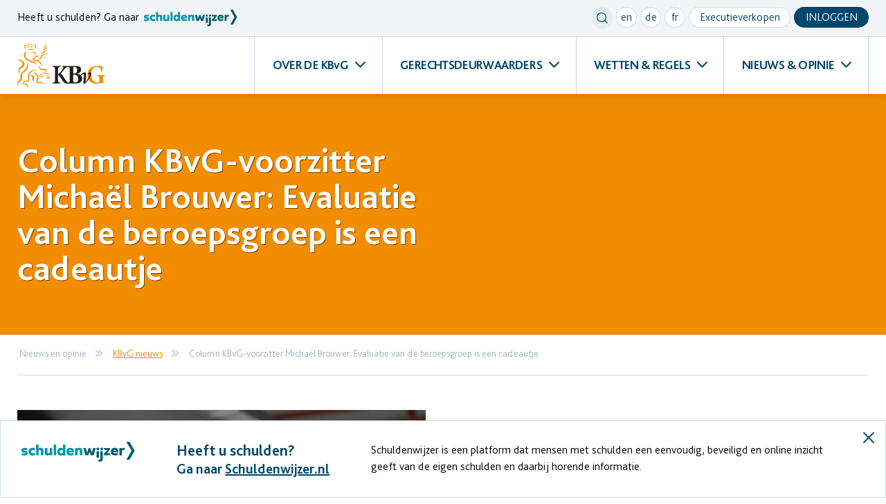

--- FILE ---
content_type: text/html; charset=UTF-8
request_url: https://www.kbvg.nl/nieuws-en-opinie/kbvg-nieuws/column-kbvg-voorzitter-michael-brouwer-evaluatie-van-de-beroepsgroep-is-een-cadeautje
body_size: 5900
content:
<!doctype html>
<html lang="nl" class="no-js">
    <head>
        <meta charset="utf-8">

    <!-- Google Tag Manager -->
    <script>(function (w, d, s, l, i) {
            w[l] = w[l] || [];
            w[l].push({
                'gtm.start':
                    new Date().getTime(), event: 'gtm.js'
            });
            var f = d.getElementsByTagName(s)[0],
                j = d.createElement(s), dl = l != 'dataLayer' ? '&l=' + l : '';
            j.async = true;
            j.src =
                'https://www.googletagmanager.com/gtm.js?id=' + i + dl;
            f.parentNode.insertBefore(j, f);
        })(window, document, 'script', 'dataLayer', 'GTM-N65P5Q3');
    </script>
    <!-- End Google Tag Manager -->
        <title>Column KBvG-voorzitter Michaël Brouwer: Evaluatie van de beroepsgroep is een cadeautje - KBvG</title>
    <meta name="description" content="De afgelopen maanden is door onderzoeksbureau Pro Facto een grondige evaluatie uitgevoerd van onze beroepsorganisatie. Belangrijke externe stakeholders en ketenpartners van de KBvG, zoals onder andere de Raad voor de Rechtspraak, de NVVK, de LOSR en het ministerie van Justitie zijn door Pro Facto uitgevraagd over hun beeld van en ideeën over ons. En ook onze eigen leden hebben middels een uitgebreide enquête hun stem kunnen laten horen. 
">

<meta name="viewport" content="width=device-width, initial-scale=1">
<meta name="generator" content="Elvin 1.2.54">
<script src="//maps.googleapis.com/maps/api/js?key=AIzaSyAzi_u3l0gJ7xyQbVjOyAX5PjwJ1EUCt5M" type="text/javascript"></script>
<meta property="og:site_name" content="KBvG">
    <meta property="og:title" content="Column KBvG-voorzitter Michaël Brouwer: Evaluatie van de beroepsgroep is een cadeautje">
<meta property="og:url" content="https://www.kbvg.nl/nieuws-en-opinie/kbvg-nieuws/column-kbvg-voorzitter-michael-brouwer-evaluatie-van-de-beroepsgroep-is-een-cadeautje">
    <meta property="og:description" content="De afgelopen maanden is door onderzoeksbureau Pro Facto een grondige evaluatie uitgevoerd van onze beroepsorganisatie. Belangrijke externe stakeholders en ketenpartners van de KBvG, zoals onder andere de Raad voor de Rechtspraak, de NVVK, de LOSR en het ministerie van Justitie zijn door Pro Facto uitgevraagd over hun beeld van en ideeën over ons. En ook onze eigen leden hebben middels een uitgebreide enquête hun stem kunnen laten horen. 
">
    <meta name="twitter:card" content="De afgelopen maanden is door onderzoeksbureau Pro Facto een grondige evaluatie uitgevoerd van onze beroepsorganisatie. Belangrijke externe stakeholders en ketenpartners van de KBvG, zoals onder andere de Raad voor de Rechtspraak, de NVVK, de LOSR en het ministerie van Justitie zijn door Pro Facto uitgevraagd over hun beeld van en ideeën over ons. En ook onze eigen leden hebben middels een uitgebreide enquête hun stem kunnen laten horen. 
">
<meta property="og:image" content="https://www.kbvg.nl/cms/public/files/2021-01/1611757598_200924-104742ef-z0a8463.jpg">
<meta property="og:type" content="website">

<link rel="canonical" href="https://www.kbvg.nl/nieuws-en-opinie/kbvg-nieuws/column-kbvg-voorzitter-michael-brouwer-evaluatie-van-de-beroepsgroep-is-een-cadeautje"/>
<link rel="shortcut icon" href="/favicon.ico">
<link rel="stylesheet" href="/assets/build/css/app.7a7ae6e9.css"/>
<script src="/assets/js/vendor/js-cookie/js.cookie.js" type="text/javascript"></script>
    </head>

    <body>
        <!-- Google Tag Manager (noscript) -->
<noscript><iframe src="https://www.googletagmanager.com/ns.html?id=GTM-N65P5Q3"
                  height="0" width="0" style="display:none;visibility:hidden"></iframe></noscript>
<!-- End Google Tag Manager (noscript) -->

        <div class="off-canvas position-top search-overlay" id="searchOverlay" data-off-canvas data-transition="overlap">
    <button class="close-button" aria-label="Close menu" type="button" data-close>
        <span aria-hidden="true"><span class="button-text">sluit</span><i class="icon icon-close"></i></span>
    </button>
    <div class="off-canvas-inner">
        <div class="row">
            <div class="column large-8 xlarge-6 small-centered">
                <h2>Zoeken in KBvG.nl</h2>
                <form action="/zoeken" method="GET">
                    <div class="input-group search-input small-only-expanded">
                        <div class="input-group-field">
                            <input type="search" placeholder="Zoeken in de website" name="q" value="">
                        </div>
                        <div class="input-group-button">
                            <button type="submit" class="button secondary arrow small-only-expanded">Zoeken</button>
                        </div>
                    </div>
                </form>
            </div>
        </div>
        <img src="/assets/img/kbvg-emblem.svg" alt="kbvg-emblem" class="overlay-emblem">
    </div>
</div>        <div class="off-canvas position-right mobile-menu" id="mobileMenu" data-off-canvas data-transition="push">
    <button class="close-button" aria-label="Close menu" type="button" data-close>
        <span aria-hidden="true"><span class="button-text">sluit</span><i class="icon icon-close"></i></span>
    </button>
    <div class="off-canvas-inner">
        <div class="row">
            <div class="column">
                <div class="button-group small top-menu">
                    <div class="button small secondary circle clear" data-toggle="searchOverlay"><i class="icon icon-search"></i></div>
                    <a class="button white small circle lowercase" href="/welcome-to-our-website">en</a>
                    <a class="button white small circle lowercase" href="/willkommen-auf-unserer-website">de</a>
                    <a class="button white small circle lowercase" href="/bienvenue-sur-notre-site">fr</a>
                    <a href="/gerechtsdeurwaarders/aankondigingen-executieverkopen" class="button white small">Executieverkopen</a>
                                            <div class="button small secondary show-for-medium" data-open="loginModal">Inloggen</div>
                                    </div>
            </div>
        </div>
                <div class="row" data-equalizer data-equalize-on="medium" data-equalize-by-row="true">
            <div class="column medium-6">
                <div class="site-menu" data-equalizer-watch data-toggle-container data-toggle-on="small">
                    <div class="menu-header" data-toggler=".expanded">
                        <h3>Over de KBvG</h3>
                    </div>
                    <ul class="menu vertical" data-toggle-target>
                                                    <li><a href="/over-de-kbvg/missie-en-visie">Taken en verantwoordelijkheden</a></li>
                                                    <li><a href="/over-de-kbvg/organisatie">Organisatie</a></li>
                                                    <li><a href="/over-de-kbvg/actief-in-de-samenleving">Actief in de samenleving</a></li>
                                                    <li><a href="/over-de-kbvg/ict-oplossingen">Werkprocessen binnen gerechtsdeurwaarderskantoren</a></li>
                                                    <li><a href="/over-de-kbvg/jaarverslagen">Beleidsplan en jaarverslagen</a></li>
                                                    <li><a href="/over-de-kbvg/agenda">Agenda</a></li>
                                                    <li><a href="/over-de-kbvg/vacatures">Vacatures</a></li>
                                                    <li><a href="/over-de-kbvg/wet-open-overheid">Wet open overheid</a></li>
                                            </ul>
                </div>
            </div>
            <div class="column medium-6">
                <div class="site-menu" data-equalizer-watch data-toggle-container data-toggle-on="small">
                    <div class="menu-header" data-toggler=".expanded">
                        <h3>Gerechtsdeurwaarders</h3>
                    </div>
                    <ul class="menu vertical" data-toggle-target>
                                                    <li><a href="/gerechtsdeurwaarders/wettelijke-taak">Wettelijke taak</a></li>
                                                    <li><a href="/gerechtsdeurwaarders/werkwijze">Werkwijze</a></li>
                                                    <li><a href="/gerechtsdeurwaarders/opleiding-kwaliteit">Opleiding &amp; kennis (PE)</a></li>
                                                    <li><a href="/gerechtsdeurwaarders/kbvg-kwaliteitstoets">KBvG Kwaliteitstoets</a></li>
                                                    <li><a href="/gerechtsdeurwaarders/kwaliteit">Kwaliteit en toezicht</a></li>
                                                    <li><a href="/gerechtsdeurwaarders/kosten">Kosten</a></li>
                                                    <li><a href="/gerechtsdeurwaarders/cijfers">Cijfers over de beroepsgroep</a></li>
                                                    <li><a href="/gerechtsdeurwaarders/dossiers">Dossiers</a></li>
                                                    <li><a href="/gerechtsdeurwaarders/wat-doet-een-gerechtsdeurwaarder-mee-op-route-of-een-presentatie-aanvragen">Wat doet een gerechtsdeurwaarder: mee op route of een presentatie aanvragen</a></li>
                                                    <li><a href="/gerechtsdeurwaarders/klachtenprocedure">Wat kunt u doen als u een klacht heeft over het werk van de gerechtsdeurwaarder?</a></li>
                                                    <li><a href="/gerechtsdeurwaarders/zoek-een-gerechtsdeurwaarder">Zoek een gerechtsdeurwaarder</a></li>
                                                    <li><a href="/gerechtsdeurwaarders/aankondigingen-executieverkopen">Executieverkopen</a></li>
                                                    <li><a href="/gerechtsdeurwaarders/avg">AVG</a></li>
                                                    <li><a href="/gerechtsdeurwaarders/kernwaarden">Kernwaarden</a></li>
                                                    <li><a href="/gerechtsdeurwaarders/faq">FAQ</a></li>
                                            </ul>
                </div>
            </div>
            <div class="column medium-6">
                <div class="site-menu" data-equalizer-watch data-toggle-container data-toggle-on="small">
                    <div class="menu-header" data-toggler=".expanded">
                        <h3>Wetten & regels</h3>
                    </div>
                    <ul class="menu vertical" data-toggle-target>
                                                    <li><a href="/wetten-en-regels/wetgeving">Wetgeving</a></li>
                                                    <li><a href="/wetten-en-regels/test-gerechtsdeurwaardersverordening-en-lagere-regels">Gerechtsdeurwaardersverordening en lagere regelgeving</a></li>
                                                    <li><a href="/wetten-en-regels/toezicht-en-tuchtrecht">Jurisprudentie</a></li>
                                                    <li><a href="/wetten-en-regels/tarievenstelsel">Tarievenstelsel</a></li>
                                                    <li><a href="/wetten-en-regels/vbvv">Beslagvrije voet</a></li>
                                            </ul>
                </div>
            </div>
            <div class="column medium-6">
                <div class="site-menu" data-equalizer-watch data-toggle-container data-toggle-on="small">
                    <div class="menu-header" data-toggler=".expanded">
                        <h3>Nieuws & opinie</h3>
                    </div>
                    <ul class="menu vertical" data-toggle-target>
                                                                                    <li><a href="/nieuws-en-opinie/nieuws">KBvG nieuws</a></li>
                                                                                                                <li><a href="/nieuws-en-opinie/kbvg-lustrum">KBvG Lustrum</a></li>
                                                                                                                <li><a href="/nieuws-en-opinie/juridisch-nieuws/wetgevingsnieuws">Juridisch nieuws</a></li>
                                                                                                                <li><a href="/nieuws-en-opinie/in-de-media">In de media</a></li>
                                                                                                                <li><a href="/nieuws-en-opinie/gdw-magazine">KBvG publicaties</a></li>
                                                                                                                <li><a href="/nieuws-en-opinie/nieuwsbrieven">Nieuwsbrieven</a></li>
                                                                                                                <li><a href="/nieuws-en-opinie/standpunten-en-pre-adviezen">Standpunten en preadviezen</a></li>
                                                                        </ul>
                </div>
            </div>
        </div>
                    <div class="row show-for-small-only">
                <div class="column">
                    <div class="button secondary small-only-expanded" data-open="loginModal">Inloggen</div>
                </div>
            </div>
                <img src="/assets/img/kbvg-emblem.svg" alt="kbvg-emblem" class="overlay-emblem">
    </div>
</div>
        <div class="off-canvas-content" data-off-canvas-content>
            
                            <header>
    <div class="header-top">
        <div class="row">
            <div class="column medium-12 large-5">
                <div class="header-top-text">Heeft u schulden? Ga naar</div>
                <a href="https://schuldenwijzer.nl/" target="_blank" rel="noreferrer noopener">
                    <img src="/assets/build/img/schulderwijzer-logo.svg" alt="schuldenwijzer-logo" class="header-top-logo">
                </a>
            </div>
            <div class="column medium-12 large-7 show-for-large">
                <div class="header-top-menu float-right">
                    <ul class="menu float-left">
                        <li>
                            <div class="button small secondary circle clear" data-toggle="searchOverlay"><i class="icon icon-search"></i></div>
                        </li>
                        <li><a class="button small white circle" href="/welcome-to-our-website">en</a></li>
                        <li><a class="button small white circle" href="/willkommen-auf-unserer-website">de</a></li>
                        <li><a class="button small white circle" href="/bienvenue-sur-notre-site">fr</a></li>
                        <li>
                            <a href="/gerechtsdeurwaarders/aankondigingen-executieverkopen" class="button white small">Executieverkopen</a>
                        </li>
                                                    <li>
                                <div class="button secondary small" data-open="loginModal">Inloggen</div>
                            </li>
                                            </ul>
                </div>
            </div>
        </div>
    </div>
    <div class="row">
        <div class="column">
            <a href="/" class="home-link float-left">
                <img src="/assets/img/kbvg-logo.svg" alt="kbvg-logo" class="header-logo show-for-xxlarge">
                <img src="/assets/img/kbvg-logo-mobile.svg" alt="kbvg-logo-mobile" class="header-logo hide-for-xxlarge">
            </a>
            <div class="mobile-menu button-group float-right hide-for-xlarge">
                <div class="button secondary-light circle" data-toggle="searchOverlay"><i class="icon icon-search"></i></div>
                                    <div class="button secondary-light circle" data-open="loginModal"><i class="icon icon-login"></i></div>
                                <div class="button secondary-light circle" data-open="mobileMenu"><i class="icon icon-menu"></i></div>
            </div>
            <ul class="dropdown menu float-right show-for-xlarge" data-dropdown-menu>
                <li class="is-dropdown-submenu-parent">
                    <a href="#">OVER DE KBvG</a>
                    <ul class="menu">
                                                    <li><a href="/over-de-kbvg/missie-en-visie">Taken en verantwoordelijkheden</a></li>
                                                    <li><a href="/over-de-kbvg/organisatie">Organisatie</a></li>
                                                    <li><a href="/over-de-kbvg/actief-in-de-samenleving">Actief in de samenleving</a></li>
                                                    <li><a href="/over-de-kbvg/ict-oplossingen">Werkprocessen binnen gerechtsdeurwaarderskantoren</a></li>
                                                    <li><a href="/over-de-kbvg/jaarverslagen">Beleidsplan en jaarverslagen</a></li>
                                                    <li><a href="/over-de-kbvg/agenda">Agenda</a></li>
                                                    <li><a href="/over-de-kbvg/vacatures">Vacatures</a></li>
                                                    <li><a href="/over-de-kbvg/wet-open-overheid">Wet open overheid</a></li>
                                            </ul>
                </li>
                <li class="is-dropdown-submenu-parent">
                    <a href="#">GERECHTSDEURWAARDERS</a>
                    <ul class="menu">
                                                    <li><a href="/gerechtsdeurwaarders/wettelijke-taak">Wettelijke taak</a></li>
                                                    <li><a href="/gerechtsdeurwaarders/werkwijze">Werkwijze</a></li>
                                                    <li><a href="/gerechtsdeurwaarders/opleiding-kwaliteit">Opleiding &amp; kennis (PE)</a></li>
                                                    <li><a href="/gerechtsdeurwaarders/kbvg-kwaliteitstoets">KBvG Kwaliteitstoets</a></li>
                                                    <li><a href="/gerechtsdeurwaarders/kwaliteit">Kwaliteit en toezicht</a></li>
                                                    <li><a href="/gerechtsdeurwaarders/kosten">Kosten</a></li>
                                                    <li><a href="/gerechtsdeurwaarders/cijfers">Cijfers over de beroepsgroep</a></li>
                                                    <li><a href="/gerechtsdeurwaarders/dossiers">Dossiers</a></li>
                                                    <li><a href="/gerechtsdeurwaarders/wat-doet-een-gerechtsdeurwaarder-mee-op-route-of-een-presentatie-aanvragen">Wat doet een gerechtsdeurwaarder: mee op route of een presentatie aanvragen</a></li>
                                                    <li><a href="/gerechtsdeurwaarders/klachtenprocedure">Wat kunt u doen als u een klacht heeft over het werk van de gerechtsdeurwaarder?</a></li>
                                                    <li><a href="/gerechtsdeurwaarders/zoek-een-gerechtsdeurwaarder">Zoek een gerechtsdeurwaarder</a></li>
                                                    <li><a href="/gerechtsdeurwaarders/aankondigingen-executieverkopen">Executieverkopen</a></li>
                                                    <li><a href="/gerechtsdeurwaarders/avg">AVG</a></li>
                                                    <li><a href="/gerechtsdeurwaarders/kernwaarden">Kernwaarden</a></li>
                                                    <li><a href="/gerechtsdeurwaarders/faq">FAQ</a></li>
                                            </ul>
                </li>
                <li class="is-dropdown-submenu-parent">
                    <a href="#">WETTEN & REGELS</a>
                    <ul class="menu">
                                                    <li><a href="/wetten-en-regels/wetgeving">Wetgeving</a></li>
                                                    <li><a href="/wetten-en-regels/test-gerechtsdeurwaardersverordening-en-lagere-regels">Gerechtsdeurwaardersverordening en lagere regelgeving</a></li>
                                                    <li><a href="/wetten-en-regels/toezicht-en-tuchtrecht">Jurisprudentie</a></li>
                                                    <li><a href="/wetten-en-regels/tarievenstelsel">Tarievenstelsel</a></li>
                                                    <li><a href="/wetten-en-regels/vbvv">Beslagvrije voet</a></li>
                                            </ul>
                </li>
                <li class="is-dropdown-submenu-parent">
                    <a href="#">NIEUWS & OPINIE</a>
                    <ul class="menu">
                                                                                    <li><a href="/nieuws-en-opinie/nieuws">KBvG nieuws</a></li>
                                                                                                                <li><a href="/nieuws-en-opinie/kbvg-lustrum">KBvG Lustrum</a></li>
                                                                                                                <li><a href="/nieuws-en-opinie/juridisch-nieuws/wetgevingsnieuws">Juridisch nieuws</a></li>
                                                                                                                <li><a href="/nieuws-en-opinie/in-de-media">In de media</a></li>
                                                                                                                <li><a href="/nieuws-en-opinie/gdw-magazine">KBvG publicaties</a></li>
                                                                                                                <li><a href="/nieuws-en-opinie/nieuwsbrieven">Nieuwsbrieven</a></li>
                                                                                                                <li><a href="/nieuws-en-opinie/standpunten-en-pre-adviezen">Standpunten en preadviezen</a></li>
                                                                        </ul>
                </li>
            </ul>
        </div>
    </div>
</header>            
            <div class="main">     <main>
        <div class="page-header">
            <div class="row">
                <div class="columns large-7 xlarge-6">
                                        <h1>Column KBvG-voorzitter Michaël Brouwer: Evaluatie van de beroepsgroep is een cadeautje</h1>
                                    </div>
            </div>
        </div>

            
    <div class="row">
        <div class="column">
            <nav aria-label="U bent hier:" role="navigation">
                <div class="breadcrumb-wrapper">
                    <ul class="breadcrumbs">
                                                    <li>
                                <span>Nieuws en opinie</span>
                                                            </li>
                                                    <li>
                                                                    <a href="/nieuws-en-opinie/nieuws">KBvG nieuws</a>
                                                            </li>
                                                    <li>
                                <span>Column KBvG-voorzitter Michaël Brouwer: Evaluatie van de beroepsgroep is een cadeautje</span>
                                                            </li>
                                            </ul>
                </div>
            </nav>
        </div>
            </div>

        <section class="page">
            <div class="row">
                <div class="column large-7 xlarge-6">
                    <img src="/image/w960|resize/cms/public/files/2021-01/1611757598_200924-104742ef-z0a8463.jpg" alt="" class="mb-6">
                                            <div class="page-intro">
                            
<p>De afgelopen maanden is door onderzoeksbureau Pro Facto een grondige evaluatie uitgevoerd van onze beroepsorganisatie. Belangrijke externe stakeholders en ketenpartners van de KBvG, zoals onder andere de Raad voor de Rechtspraak, de NVVK, de LOSR en het ministerie van Justitie zijn door Pro Facto uitgevraagd over hun beeld van en idee&euml;n over ons. En ook onze eigen leden hebben middels een uitgebreide enqu&ecirc;te hun stem kunnen laten horen.&nbsp;</p>

                        </div>
                                                                <div class="page-content">
                            <article class="cms-content">
<p>Ook al is de aanleiding een wettelijke, het voelt als een cadeautje dat zo gedegen onderzocht wordt hoe het gaat met de KBvG. Hoe de buitenwereld onze beroepsgroep beschouwt. Hoe onze leden vinden dat wij functioneren. De vorige keer dat wij het uitgebreide evaluatierapport <a href="/cms/public/files/Rapporten%20en%20enquetes/noblesse-oblige.pdf?5781416783" target="_parent">Noblesse Oblige</a> in ontvangst mochten nemen is alweer even geleden; dat was in 2009 om precies te zijn. De aanbevelingen uit dat rapport zijn ook weer meegenomen bij deze evaluatie.<br>
<br>
Bij het onderzoek door Pro Facto is onder meer gekeken hoe we met de aanbevelingen uit het rapport Noblesse Oblige aan de slag zijn gegaan. In de afgelopen jaren hebben we als beroepsgroep hard gewerkt aan een steviger positionering en hebben we ervoor gezorgd dat we door stakeholders en ketenpartners worden gezien als een serieuze speler in het maatschappelijk debat over een effectievere en duurzamere aanpak van schulden en wanbetalingen. Ook nieuwe uitdagingen waar we als gerechtsdeurwaarders mee te maken hebben, zijn onderdeel geweest van het onderzoek.<br>
<br>
Hoewel we het rapport van dit nieuwe onderzoek pas aan het eind van dit jaar verwachten, ben ik heel blij dat de eerste indruk een positieve is. Feedback krijgen van de wereld om ons heen kan soms spannend zijn, maar met de aanbevelingen kunnen we weer verder vorm geven aan de ontwikkelingen in het speelveld waar onze PBO mee te maken heeft. Als beroepsorganisatie staan we open voor kritische feedback en reflecteren we daarop. We zoeken steeds weer de verbinding met de andere partners uit het maatschappelijk speelveld en met onze eigen achterban. In mijn ogen heel belangrijk, want met elkaar bereiken we meer voor de samenleving dan elke speler alleen.<br>
&nbsp;</p>
</article>
                        </div>
                                                                                                        <hr>
                        <article class="cms-content">
                            <h3>Op de hoogte blijven?</h3>
                            <p class="small-margin">Meld u aan voor een van onze nieuwsbrieven.</p>
                            <a href="/nieuws-en-opinie/nieuwsbrieven" class="button small arrow">Naar het aanmeldformulier</a>
                        </article>
                        <hr>
                                        <div class="shareholder"></div>
                </div>
                <div class="column large-5">
                    <div class="sidebar">
                                                    <div class="sidebar-block news-block">
    <div class="heading"><span>Nieuws</span></div>
    <div class="news-items">
                    <div class="news-item">
                <div class="date">21 jan 2026</div>
                <a href="/nieuws-en-opinie/kbvg-nieuws/column-voorzitter-chris-bakhuis-ai-is-snel-vertrouwen-niet">Column voorzitter Chris Bakhuis “AI is snel. Vertrouwen niet.”</a>
            </div>
                    <div class="news-item">
                <div class="date">20 jan 2026</div>
                <a href="/nieuws-en-opinie/kbvg-nieuws/ledenraadsvergadering-12-december-2025">Ledenraadsvergadering 12 december 2025</a>
            </div>
                    <div class="news-item">
                <div class="date">14 jan 2026</div>
                <a href="/nieuws-en-opinie/kbvg-nieuws/bestuur-aan-het-woord-patrick-plate-over-de-menselijke-maat-bij-digitalisering-van-het-recht">Bestuur aan het woord | Patrick Plate over de menselijke maat bij digitalisering van het recht</a>
            </div>
                    <div class="news-item">
                <div class="date">14 jan 2026</div>
                <a href="/nieuws-en-opinie/kbvg-nieuws/hoe-informatie-een-rol-speelt-in-een-schuldenproces">Hoe informatie een rol speelt in een schuldenproces</a>
            </div>
                    <div class="news-item">
                <div class="date">07 jan 2026</div>
                <a href="/nieuws-en-opinie/kbvg-nieuws/documentaire-door-studenten-erasmus-hogeschool">Documentaire door Studenten Erasmus Hogeschool</a>
            </div>
            </div>
    <div class="sidebar-block-bottom">
        <a href="/nieuws-en-opinie/nieuws" class="more-link"><span>meer nieuws</span><i class="icon icon-double-chevron-right"></i></a>
    </div>
</div>                                                                    </div>
                </div>
            </div>
        </section>
    </main>
                </div>

                                    <footer>
    <div class="row" data-equalizer data-equalize-on="medium" data-equalize-by-row="true">
        <div class="column medium-6 large-3">
            <img src="/assets/img/footer-shape.svg" alt="kbvg-shape" class="kbvg-shape">
            <div class="site-menu" data-equalizer-watch data-toggle-container data-toggle-on="small">
                <div class="menu-header" data-toggler=".expanded">
                    <h3>Over de KBvG</h3>
                </div>
                <ul class="menu vertical" data-toggle-target>
                                            <li><a href="/over-de-kbvg/missie-en-visie">Taken en verantwoordelijkheden</a></li>
                                            <li><a href="/over-de-kbvg/organisatie">Organisatie</a></li>
                                            <li><a href="/over-de-kbvg/actief-in-de-samenleving">Actief in de samenleving</a></li>
                                            <li><a href="/over-de-kbvg/ict-oplossingen">Werkprocessen binnen gerechtsdeurwaarderskantoren</a></li>
                                            <li><a href="/over-de-kbvg/jaarverslagen">Beleidsplan en jaarverslagen</a></li>
                                            <li><a href="/over-de-kbvg/agenda">Agenda</a></li>
                                            <li><a href="/over-de-kbvg/vacatures">Vacatures</a></li>
                                            <li><a href="/over-de-kbvg/wet-open-overheid">Wet open overheid</a></li>
                                    </ul>
            </div>
        </div>
        <div class="column medium-6 large-3">
            <img src="/assets/img/footer-shape.svg" alt="kbvg-shape" class="kbvg-shape show-for-medium">
            <div class="site-menu" data-equalizer-watch data-toggle-container data-toggle-on="small">
                <div class="menu-header" data-toggler=".expanded">
                    <h3>Gerechtsdeurwaarders</h3>
                </div>
                <ul class="menu vertical" data-toggle-target>
                                            <li><a href="/gerechtsdeurwaarders/wettelijke-taak">Wettelijke taak</a></li>
                                            <li><a href="/gerechtsdeurwaarders/werkwijze">Werkwijze</a></li>
                                            <li><a href="/gerechtsdeurwaarders/opleiding-kwaliteit">Opleiding &amp; kennis (PE)</a></li>
                                            <li><a href="/gerechtsdeurwaarders/kbvg-kwaliteitstoets">KBvG Kwaliteitstoets</a></li>
                                            <li><a href="/gerechtsdeurwaarders/kwaliteit">Kwaliteit en toezicht</a></li>
                                            <li><a href="/gerechtsdeurwaarders/kosten">Kosten</a></li>
                                            <li><a href="/gerechtsdeurwaarders/cijfers">Cijfers over de beroepsgroep</a></li>
                                            <li><a href="/gerechtsdeurwaarders/dossiers">Dossiers</a></li>
                                            <li><a href="/gerechtsdeurwaarders/wat-doet-een-gerechtsdeurwaarder-mee-op-route-of-een-presentatie-aanvragen">Wat doet een gerechtsdeurwaarder: mee op route of een presentatie aanvragen</a></li>
                                            <li><a href="/gerechtsdeurwaarders/klachtenprocedure">Wat kunt u doen als u een klacht heeft over het werk van de gerechtsdeurwaarder?</a></li>
                                            <li><a href="/gerechtsdeurwaarders/zoek-een-gerechtsdeurwaarder">Zoek een gerechtsdeurwaarder</a></li>
                                            <li><a href="/gerechtsdeurwaarders/aankondigingen-executieverkopen">Executieverkopen</a></li>
                                            <li><a href="/gerechtsdeurwaarders/avg">AVG</a></li>
                                            <li><a href="/gerechtsdeurwaarders/kernwaarden">Kernwaarden</a></li>
                                            <li><a href="/gerechtsdeurwaarders/faq">FAQ</a></li>
                                    </ul>
            </div>
        </div>
        <div class="column medium-6 large-3">
            <img src="/assets/img/footer-shape.svg" alt="kbvg-shape" class="kbvg-shape show-for-medium">
            <div class="site-menu" data-equalizer-watch data-toggle-container data-toggle-on="small">
                <div class="menu-header" data-toggler=".expanded">
                    <h3>Wetten & regels</h3>
                </div>
                <ul class="menu vertical" data-toggle-target>
                                            <li><a href="/wetten-en-regels/wetgeving">Wetgeving</a></li>
                                            <li><a href="/wetten-en-regels/test-gerechtsdeurwaardersverordening-en-lagere-regels">Gerechtsdeurwaardersverordening en lagere regelgeving</a></li>
                                            <li><a href="/wetten-en-regels/toezicht-en-tuchtrecht">Jurisprudentie</a></li>
                                            <li><a href="/wetten-en-regels/tarievenstelsel">Tarievenstelsel</a></li>
                                            <li><a href="/wetten-en-regels/vbvv">Beslagvrije voet</a></li>
                                    </ul>
            </div>
        </div>
        <div class="column medium-6 large-3">
            <img src="/assets/img/footer-shape.svg" alt="kbvg-shape" class="kbvg-shape show-for-medium">
            <div class="site-menu" data-equalizer-watch data-toggle-container data-toggle-on="small">
                <div class="menu-header" data-toggler=".expanded">
                    <h3>Nieuws & opinie</h3>
                </div>
                <ul class="menu vertical" data-toggle-target>
                                                                        <li><a href="/nieuws-en-opinie/nieuws">KBvG nieuws</a></li>
                                                                                                <li><a href="/nieuws-en-opinie/kbvg-lustrum">KBvG Lustrum</a></li>
                                                                                                <li><a href="/nieuws-en-opinie/juridisch-nieuws/wetgevingsnieuws">Juridisch nieuws</a></li>
                                                                                                <li><a href="/nieuws-en-opinie/in-de-media">In de media</a></li>
                                                                                                <li><a href="/nieuws-en-opinie/gdw-magazine">KBvG publicaties</a></li>
                                                                                                <li><a href="/nieuws-en-opinie/nieuwsbrieven">Nieuwsbrieven</a></li>
                                                                                                <li><a href="/nieuws-en-opinie/standpunten-en-pre-adviezen">Standpunten en preadviezen</a></li>
                                                            </ul>
            </div>
        </div>
    </div>
    <div class="row">
        <div class="column text-center">
            <div class="button-group centered">
                <a href="/gerechtsdeurwaarders/zoek-een-gerechtsdeurwaarder" class="button white arrow small-only-expanded">zoek een gerechtsdeurwaarder</a>
                <a href="/wetten-en-regels/vbvv/bereken-uw-beslagvrije-voet-1"
                   class="button white arrow small-only-expanded">bereken uw beslagvrije voet</a>
                <a href="/gerechtsdeurwaarders/kosten/"
                   class="button white arrow small-only-expanded">bereken uw incassokosten</a>
            </div>
        </div>
    </div>
    <div class="footer-emblem-block">
        <div class="row">
            <div class="column text-center">
                <img src="/assets/img/kbvg-emblem-orange.svg" alt="kbvg-emblem" class="footer-emblem">
            </div>
        </div>
    </div>
    <div class="footer-bottom">
        <div class="row expanded">
            <div class="column large-6 text-center large-text-left">
                <div class="footer-bottom-left">
                    © 2026 Koninklijke Beroepsorganisatie van Gerechtsdeurwaarders
                </div>
            </div>
            <div class="column large-6 text-center large-text-right footer-bottom-menu">
                <div class="footer-bottom-right">
                    <a href="/copyright">Copyright</a>
                    <a href="/privacy-statement">Privacy</a>
                    <a href="/disclaimer">Disclaimer</a>
                </div>
            </div>
        </div>
    </div>
</footer>                
                <div class="schuldenwijzer">
    <div class="schuldenwijzer-container">
        <div class="image">
            <img src="/assets/build/img/schulderwijzer-logo.svg" alt="schuldenwijzer">
        </div>
        <div class="teaser">
            <div class="h3">Heeft u schulden?</div>
            <div class="h4">Ga naar <a href="https://schuldenwijzer.nl" target="_blank" rel="noopener noreferer">Schuldenwijzer.nl</a></div>
        </div>
        <div class="text">
            <p>Schuldenwijzer is een platform dat mensen met schulden een eenvoudig, beveiligd en online inzicht geeft van de eigen schulden en daarbij horende informatie.</p>
        </div>
        <button class="close-button" data-close type="button">
            <span aria-hidden="true"><i class="icon icon-close"></i></span>
        </button>
    </div>
</div>
                <div class="reveal" id="loginModal" data-reveal>
    <div class="reveal-header">
        <h2>Inloggen</h2>
        <button class="close-button" data-close aria-label="Close modal" type="button">
            <span aria-hidden="true"><i class="icon icon-close"></i></span>
        </button>
    </div>
    <form method="post" action="/inloggen" novalidate>
            <input type="hidden" name="login[csrf]" value="3mambejucfhbomjuaa5h0rwkurkxj80e">
    <input type="hidden" name="login[continue]" value="/mijn-kbvg/mijn-profiel">

    <div class="field">
        <label for="username">Gebruikersnaam</label>
        <input type="text" id="username" name="login[username]" placeholder="Uw e-mailadres" value="" autocomplete="username">
        <span class="form-error"></span>
    </div>

    <div class="field">
        <label for="password">Wachtwoord</label>
        <input type="password" id="password" name="login[password]" placeholder="Uw wachtwoord" autocomplete="current-password">
        <span class="form-error"></span>
    </div>

    <div class="row collapse">
        <div class="column medium-6 medium-push-6">
            <button type="submit" class="button arrow float-right small-only-expanded">Inloggen</button>
        </div>
        <div class="column medium-6 medium-pull-6 text-center medium-text-left">
            <a href="/wachtwoord-vergeten" class="text-button">Wachtwoord vergeten?</a>
        </div>
    </div>
</form></div>
                
            </div>
            <script src="/assets/build/js/app.950f826a.js"></script>
            <script src="/assets/build/js/vue.4b1feeb7.js"></script>
        </body>
    </html>


--- FILE ---
content_type: text/css
request_url: https://www.kbvg.nl/assets/build/css/app.7a7ae6e9.css
body_size: 27447
content:
@font-face{font-family:iconfont;src:url(/assets/build/fonts/iconfont.e2b75f2e.eot?#iefix) format("embedded-opentype"),url(/assets/build/fonts/iconfont.01684d37.woff2) format("woff2"),url(/assets/build/fonts/iconfont.ec5f396a.woff) format("woff")}.icon{line-height:1}.icon:before{font-family:iconfont!important;font-style:normal;font-weight:400!important;vertical-align:top}.icon-chevron-down:before{content:"\f101"}.icon-chevron-up:before{content:"\f102"}.icon-chevron-left:before{content:"\f103"}.icon-chevron-right :before{content:"\f104"}.icon-double-chevron-down:before{content:"\f105"}.icon-double-chevron-up:before{content:"\f106"}.icon-double-chevron-left:before{content:"\f107"}.icon-double-chevron-right:before{content:"\f108"}.icon-arrow-down:before{content:"\f109"}.icon-arrow-up:before{content:"\f10a"}.icon-arrow-left:before{content:"\f10b"}.icon-arrow-right:before{content:"\f10c"}.icon-search:before{content:"\f10d"}.icon-close:before{content:"\f10e"}.icon-clock:before{content:"\f10f"}.icon-location-pin:before{content:"\f110"}.icon-member:before{content:"\f111"}.icon-office:before{content:"\f112"}.icon-checkmark-circle:before{content:"\f113"}.icon-exclamation-mark:before{content:"\f114"}.icon-external-link:before{content:"\f115"}.icon-plus-circle:before{content:"\f116"}.icon-min-circle:before{content:"\f117"}.icon-document:before{content:"\f118"}.icon-file:before{content:"\f119"}.icon-login:before{content:"\f11a"}.icon-menu:before{content:"\f11b"}.icon-chinese:before{content:"\f11c"}.icon-checkmark:before{content:"\f11d"}.icon-information:before{content:"\f11e"}.icon-information-circle:before{content:"\f11f"}.icon-calendar:before{content:"\f120"}.icon-lock:before{content:"\f121"}.icon-unlock:before{content:"\f122"}.icon-download:before{content:"\f123"}.icon-linkedin:before{content:"\f124"}.icon-bureau:before{content:"\f125"}@media print,screen and (min-width:40em){.reveal,.reveal.large,.reveal.small,.reveal.tiny{left:auto;margin:0 auto;right:auto}}/*! normalize.css v8.0.0 | MIT License | github.com/necolas/normalize.css */html{line-height:1.15;-webkit-text-size-adjust:100%}h1{font-size:2em;margin:.67em 0}hr{box-sizing:content-box;overflow:visible}pre{font-family:monospace,monospace;font-size:1em}a{background-color:transparent}abbr[title]{border-bottom:0;text-decoration:underline dotted}b,strong{font-weight:bolder}code,kbd,samp{font-family:monospace,monospace;font-size:1em}small{font-size:80%}sub,sup{font-size:75%;line-height:0;position:relative;vertical-align:baseline}sub{bottom:-.25em}sup{top:-.5em}img{border-style:none}button,input,optgroup,select,textarea{font-size:100%;line-height:1.15;margin:0}button,input{overflow:visible}button,select{text-transform:none}[type=button],[type=reset],[type=submit],button{-webkit-appearance:button}[type=button]::-moz-focus-inner,[type=reset]::-moz-focus-inner,[type=submit]::-moz-focus-inner,button::-moz-focus-inner{border-style:none;padding:0}[type=button]:-moz-focusring,[type=reset]:-moz-focusring,[type=submit]:-moz-focusring,button:-moz-focusring{outline:1px dotted ButtonText}fieldset{padding:.35em .75em .625em}legend{box-sizing:border-box;color:inherit;display:table;padding:0;white-space:normal}progress{vertical-align:baseline}textarea{overflow:auto}[type=checkbox],[type=radio]{box-sizing:border-box;padding:0}[type=number]::-webkit-inner-spin-button,[type=number]::-webkit-outer-spin-button{height:auto}[type=search]{-webkit-appearance:textfield;outline-offset:-2px}[type=search]::-webkit-search-decoration{-webkit-appearance:none}::-webkit-file-upload-button{-webkit-appearance:button;font:inherit}details{display:block}summary{display:list-item}[hidden],template{display:none}[data-whatinput=mouse] *,[data-whatinput=mouse] :focus,[data-whatinput=touch] *,[data-whatinput=touch] :focus,[data-whatintent=mouse] *,[data-whatintent=mouse] :focus,[data-whatintent=touch] *,[data-whatintent=touch] :focus{outline:none}[draggable=false]{-webkit-touch-callout:none;-webkit-user-select:none}.foundation-mq{font-family:"small=0em&medium=40em&large=64em&xlarge=75em&xxlarge=90em"}html{box-sizing:border-box;font-size:100%}*,:after,:before{box-sizing:inherit}body{background:#fff;color:#000;font-family:BlissProLight,Helvetica,Roboto,Arial,sans-serif;font-weight:400;line-height:1.5;margin:0;padding:0;-webkit-font-smoothing:antialiased;-moz-osx-font-smoothing:grayscale}img{display:inline-block;height:auto;max-width:100%;vertical-align:middle;-ms-interpolation-mode:bicubic}textarea{border-radius:4px;height:auto;min-height:50px}select{box-sizing:border-box;width:100%}.map_canvas embed,.map_canvas img,.map_canvas object,.mqa-display embed,.mqa-display img,.mqa-display object{max-width:none!important}button{appearance:none;background:transparent;border:0;border-radius:4px;cursor:auto;line-height:1;padding:0}[data-whatinput=mouse] button{outline:0}pre{overflow:auto;-webkit-overflow-scrolling:touch}button,input,optgroup,select,textarea{font-family:inherit}.is-visible{display:block!important}.is-hidden{display:none!important}[type=color],[type=date],[type=datetime-local],[type=datetime],[type=email],[type=month],[type=number],[type=password],[type=search],[type=tel],[type=text],[type=time],[type=url],[type=week],textarea{appearance:none;background-color:#fff;border:2px solid rgba(0,71,109,.6);border-radius:4px;box-shadow:inset 0 1px 2px rgba(0,0,0,.1);box-sizing:border-box;color:#00476d;display:block;font-family:BlissProRegular,Helvetica,Roboto,Arial,sans-serif;font-size:1.1875rem;font-weight:400;height:3.24375rem;line-height:1.5;margin:0 0 1.5625rem;padding:.7625rem;transition:box-shadow .5s,border-color .25s ease-in-out;width:100%}[type=color]:focus,[type=date]:focus,[type=datetime-local]:focus,[type=datetime]:focus,[type=email]:focus,[type=month]:focus,[type=number]:focus,[type=password]:focus,[type=search]:focus,[type=tel]:focus,[type=text]:focus,[type=time]:focus,[type=url]:focus,[type=week]:focus,textarea:focus{background-color:#fff;border:2px solid #00476d;box-shadow:0 0 5px #cacaca;outline:none;transition:box-shadow .5s,border-color .25s ease-in-out}textarea{max-width:100%}textarea[rows]{height:auto}input:disabled,input[readonly],textarea:disabled,textarea[readonly]{background-color:#e6e6e6;cursor:not-allowed}[type=button],[type=submit]{appearance:none;border-radius:4px}input[type=search]{box-sizing:border-box}::placeholder{color:rgba(0,71,109,.6)}[type=checkbox],[type=file],[type=radio]{margin:0 0 1.5625rem}[type=checkbox]+label,[type=radio]+label{display:inline-block;margin-bottom:0;margin-left:.78125rem;margin-right:1.5625rem;vertical-align:baseline}[type=checkbox]+label[for],[type=radio]+label[for]{cursor:pointer}label>[type=checkbox],label>[type=radio]{margin-right:.78125rem}[type=file]{width:100%}label{display:block;font-size:.875rem;font-weight:400;line-height:1.8;margin:0}label.middle{line-height:1.5;margin:0 0 1.5625rem;padding:.90625rem 0}.help-text{color:#000;font-size:.8125rem;font-style:italic;margin-top:-.78125rem}.input-group{align-items:stretch;display:flex;margin-bottom:1.5625rem;width:100%}.input-group>:first-child,.input-group>:first-child.input-group-button>*{border-radius:4px 0 0 4px}.input-group>:last-child,.input-group>:last-child.input-group-button>*{border-radius:0 4px 4px 0}.input-group-button,.input-group-button a,.input-group-button button,.input-group-button input,.input-group-button label,.input-group-field,.input-group-label{margin:0;white-space:nowrap}.input-group-label{align-items:center;background:rgba(0,71,109,.6);border:none;color:#fff;display:flex;flex:0 0 auto;padding:0 1rem;text-align:center;white-space:nowrap}.input-group-field{border-radius:0;flex:1 1 0px;min-width:0}.input-group-button{display:flex;flex:0 0 auto;padding-bottom:0;padding-top:0;text-align:center}.input-group-button a,.input-group-button button,.input-group-button input,.input-group-button label{align-self:stretch;font-size:1.1875rem;height:auto;padding-bottom:0;padding-top:0}fieldset{border:0;margin:0;padding:0}legend{margin-bottom:.78125rem;max-width:100%}.fieldset{border:1px solid #e6e6e6;margin:1.125rem 0;padding:1.25rem}.fieldset legend{margin:0 0 0 -.1875rem;padding:0 .1875rem}select{appearance:none;background-color:#fff;background-image:url('data:image/svg+xml;utf8,<svg xmlns="http://www.w3.org/2000/svg" version="1.1" width="32" height="24" viewBox="0 0 32 24"><polygon points="0,0 32,0 16,24" style="fill: rgb%28138, 138, 138%29"></polygon></svg>');background-origin:content-box;background-position:right -1.5625rem center;background-repeat:no-repeat;background-size:9px 6px;border:2px solid rgba(0,71,109,.6);border-radius:4px;color:#00476d;font-family:BlissProRegular,Helvetica,Roboto,Arial,sans-serif;font-size:1.1875rem;font-weight:400;height:3.24375rem;line-height:1.5;margin:0 0 1.5625rem;padding:.7625rem 2.34375rem .7625rem .7625rem;transition:box-shadow .5s,border-color .25s ease-in-out}@media screen and (min-width:0\0){select{background-image:url([data-uri])}}select:focus{background-color:#fff;border:2px solid #00476d;box-shadow:0 0 5px #cacaca;outline:none;transition:box-shadow .5s,border-color .25s ease-in-out}select:disabled{background-color:#e6e6e6;cursor:not-allowed}select::-ms-expand{display:none}select[multiple]{background-image:none;height:auto}select:not([multiple]){padding-bottom:0;padding-top:0}.is-invalid-input:not(:focus){background-color:#faedeb;border-color:#cc4b37}.is-invalid-input:not(:focus)::placeholder{color:#cc4b37}.form-error,.is-invalid-label{color:#cc4b37}.form-error{display:none;font-size:.75rem;font-weight:700;margin-bottom:1.5625rem;margin-top:-.78125rem}.form-error.is-visible{display:block}blockquote,dd,div,dl,dt,form,h1,h2,h3,h4,h5,h6,li,ol,p,pre,td,th,ul{margin:0;padding:0}p{font-size:inherit;line-height:1.5;margin-bottom:2rem;text-rendering:optimizeLegibility}em,i{font-style:italic}b,em,i,strong{line-height:inherit}b,strong{font-weight:700}small{font-size:60%;line-height:inherit}.h1,.h2,.h3,.h4,.h5,.h6,h1,h2,h3,h4,h5,h6{color:#00476d;font-family:BlissProBold,Helvetica,Roboto,Arial,sans-serif;font-style:normal;font-weight:400;text-rendering:optimizeLegibility}.h1 small,.h2 small,.h3 small,.h4 small,.h5 small,.h6 small,h1 small,h2 small,h3 small,h4 small,h5 small,h6 small{color:rgba(0,71,109,.7);line-height:0}.h1,h1{font-size:2rem}.h1,.h2,h1,h2{line-height:1.1;margin-bottom:.6rem;margin-top:0}.h2,h2{font-size:1.625rem}.h3,h3{font-size:1.5rem}.h3,.h4,h3,h4{line-height:1.1;margin-bottom:.6rem;margin-top:0}.h4,h4{font-size:1.375rem}.h5,h5{font-size:1.25rem}.h5,.h6,h5,h6{line-height:1.1;margin-bottom:.6rem;margin-top:0}.h6,h6{font-size:1.125rem}@media print,screen and (min-width:40em){.h1,h1{font-size:2.5rem}.h2,h2{font-size:2rem}.h3,h3{font-size:1.625rem}.h4,h4{font-size:1.5rem}.h5,h5{font-size:1.375rem}.h6,h6{font-size:1.25rem}}a{color:#f28c00;cursor:pointer;line-height:inherit;text-decoration:underline}a:focus,a:hover{color:#d07800;text-decoration:none}a img,hr{border:0}hr{border-bottom:1px solid rgba(0,71,109,.2);clear:both;height:0;margin:1.25rem auto;max-width:100rem}dl,ol,ul{line-height:1.5;list-style-position:outside;margin-bottom:2rem}li{font-size:inherit}ul{list-style-type:disc}ol,ul{margin-left:1.25rem}ol ol,ol ul,ul ol,ul ul{margin-bottom:0;margin-left:1.25rem}dl{margin-bottom:1rem}dl dt{font-weight:700;margin-bottom:.3rem}blockquote{border-left:1px solid #cacaca;margin:0 0 2rem;padding:.5625rem 1.25rem 0 1.1875rem}blockquote,blockquote p{color:#8a8a8a;line-height:1.5}abbr,abbr[title]{border-bottom:1px dotted #000;cursor:help;text-decoration:none}figure,kbd{margin:0}kbd{background-color:#e6e6e6;border-radius:4px;color:#000;font-family:Consolas,Liberation Mono,Courier,monospace;padding:.125rem .25rem 0}.subheader{color:#8a8a8a;font-weight:400;line-height:1.4;margin-bottom:.5rem;margin-top:.2rem}.lead{font-size:125%;line-height:1.6}.stat{font-size:2.5rem;line-height:1}p+.stat{margin-top:-1rem}ol.no-bullet,ul.no-bullet{list-style:none;margin-left:0}.cite-block,cite{color:#8a8a8a;display:block;font-size:.8125rem}.cite-block:before,cite:before{content:"— "}.code-inline,code{display:inline;max-width:100%;word-wrap:break-word;padding:.125rem .3125rem .0625rem}.code-block,.code-inline,code{background-color:#e6e6e6;border:1px solid #cacaca;color:#000;font-family:Consolas,Liberation Mono,Courier,monospace;font-weight:400}.code-block{display:block;margin-bottom:1.5rem;overflow:auto;padding:1rem;white-space:pre}.text-left{text-align:left}.text-right{text-align:right}.text-center{text-align:center}.text-justify{text-align:justify}@media print,screen and (min-width:40em){.medium-text-left{text-align:left}.medium-text-right{text-align:right}.medium-text-center{text-align:center}.medium-text-justify{text-align:justify}}@media print,screen and (min-width:64em){.large-text-left{text-align:left}.large-text-right{text-align:right}.large-text-center{text-align:center}.large-text-justify{text-align:justify}}@media screen and (min-width:75em){.xlarge-text-left{text-align:left}.xlarge-text-right{text-align:right}.xlarge-text-center{text-align:center}.xlarge-text-justify{text-align:justify}}@media screen and (min-width:90em){.xxlarge-text-left{text-align:left}.xxlarge-text-right{text-align:right}.xxlarge-text-center{text-align:center}.xxlarge-text-justify{text-align:justify}}.show-for-print{display:none!important}@media print{*{background:transparent!important;box-shadow:none!important;color:#000!important;print-color-adjust:economy;text-shadow:none!important}.show-for-print{display:block!important}.hide-for-print{display:none!important}table.show-for-print{display:table!important}thead.show-for-print{display:table-header-group!important}tbody.show-for-print{display:table-row-group!important}tr.show-for-print{display:table-row!important}td.show-for-print,th.show-for-print{display:table-cell!important}a,a:visited{text-decoration:underline}a[href]:after{content:" (" attr(href) ")"}.ir a:after,a[href^="#"]:after,a[href^="javascript:"]:after{content:""}abbr[title]:after{content:" (" attr(title) ")"}blockquote,pre{border:1px solid #8a8a8a;page-break-inside:avoid}thead{display:table-header-group}img,tr{page-break-inside:avoid}img{max-width:100%!important}@page{margin:.5cm}h2,h3,p{orphans:3;widows:3}h2,h3{page-break-after:avoid}.print-break-inside{page-break-inside:auto}}.row{margin-left:auto;margin-right:auto;max-width:100rem}.row:after,.row:before{content:" ";display:table;flex-basis:0;order:1}.row:after{clear:both}.row.collapse>.column,.row.collapse>.columns{padding-left:0;padding-right:0}.row .row{margin-left:-1.25rem;margin-right:-1.25rem}@media print,screen and (min-width:40em){.row .row{margin-left:-1.5625rem;margin-right:-1.5625rem}}@media print,screen and (min-width:64em){.row .row{margin-left:-1.5625rem;margin-right:-1.5625rem}}@media screen and (min-width:75em){.row .row{margin-left:-1.5625rem;margin-right:-1.5625rem}}@media screen and (min-width:90em){.row .row{margin-left:-1.5625rem;margin-right:-1.5625rem}}.row .row.collapse{margin-left:0;margin-right:0}.row.expanded{max-width:none}.row.expanded .row{margin-left:auto;margin-right:auto}.row:not(.expanded) .row{max-width:none}.row.gutter-small>.column,.row.gutter-small>.columns{padding-left:1.25rem;padding-right:1.25rem}.row.gutter-medium>.column,.row.gutter-medium>.columns{padding-left:1.5625rem;padding-right:1.5625rem}.column,.columns{float:left;padding-left:1.25rem;padding-right:1.25rem;width:100%}@media print,screen and (min-width:40em){.column,.columns{padding-left:1.5625rem;padding-right:1.5625rem}}.column,.column:last-child:not(:first-child),.columns{clear:none;float:left}.column:last-child:not(:first-child),.columns:last-child:not(:first-child){float:right}.column.end:last-child:last-child,.end.columns:last-child:last-child{float:left}.column.row.row,.row.row.columns{float:none}.row .column.row.row,.row .row.row.columns{margin-left:0;margin-right:0;padding-left:0;padding-right:0}.small-1{width:8.3333333333%}.small-push-1{left:8.3333333333%;position:relative}.small-pull-1{left:-8.3333333333%;position:relative}.small-offset-0{margin-left:0}.small-2{width:16.6666666667%}.small-push-2{left:16.6666666667%;position:relative}.small-pull-2{left:-16.6666666667%;position:relative}.small-offset-1{margin-left:8.3333333333%}.small-3{width:25%}.small-push-3{left:25%;position:relative}.small-pull-3{left:-25%;position:relative}.small-offset-2{margin-left:16.6666666667%}.small-4{width:33.3333333333%}.small-push-4{left:33.3333333333%;position:relative}.small-pull-4{left:-33.3333333333%;position:relative}.small-offset-3{margin-left:25%}.small-5{width:41.6666666667%}.small-push-5{left:41.6666666667%;position:relative}.small-pull-5{left:-41.6666666667%;position:relative}.small-offset-4{margin-left:33.3333333333%}.small-6{width:50%}.small-push-6{left:50%;position:relative}.small-pull-6{left:-50%;position:relative}.small-offset-5{margin-left:41.6666666667%}.small-7{width:58.3333333333%}.small-push-7{left:58.3333333333%;position:relative}.small-pull-7{left:-58.3333333333%;position:relative}.small-offset-6{margin-left:50%}.small-8{width:66.6666666667%}.small-push-8{left:66.6666666667%;position:relative}.small-pull-8{left:-66.6666666667%;position:relative}.small-offset-7{margin-left:58.3333333333%}.small-9{width:75%}.small-push-9{left:75%;position:relative}.small-pull-9{left:-75%;position:relative}.small-offset-8{margin-left:66.6666666667%}.small-10{width:83.3333333333%}.small-push-10{left:83.3333333333%;position:relative}.small-pull-10{left:-83.3333333333%;position:relative}.small-offset-9{margin-left:75%}.small-11{width:91.6666666667%}.small-push-11{left:91.6666666667%;position:relative}.small-pull-11{left:-91.6666666667%;position:relative}.small-offset-10{margin-left:83.3333333333%}.small-12{width:100%}.small-offset-11{margin-left:91.6666666667%}.small-up-1>.column,.small-up-1>.columns{float:left;width:100%}.small-up-1>.column:nth-of-type(1n),.small-up-1>.columns:nth-of-type(1n){clear:none}.small-up-1>.column:nth-of-type(1n+1),.small-up-1>.columns:nth-of-type(1n+1){clear:both}.small-up-1>.column:last-child,.small-up-1>.columns:last-child{float:left}.small-up-2>.column,.small-up-2>.columns{float:left;width:50%}.small-up-2>.column:nth-of-type(1n),.small-up-2>.columns:nth-of-type(1n){clear:none}.small-up-2>.column:nth-of-type(odd),.small-up-2>.columns:nth-of-type(odd){clear:both}.small-up-2>.column:last-child,.small-up-2>.columns:last-child{float:left}.small-up-3>.column,.small-up-3>.columns{float:left;width:33.3333333333%}.small-up-3>.column:nth-of-type(1n),.small-up-3>.columns:nth-of-type(1n){clear:none}.small-up-3>.column:nth-of-type(3n+1),.small-up-3>.columns:nth-of-type(3n+1){clear:both}.small-up-3>.column:last-child,.small-up-3>.columns:last-child{float:left}.small-up-4>.column,.small-up-4>.columns{float:left;width:25%}.small-up-4>.column:nth-of-type(1n),.small-up-4>.columns:nth-of-type(1n){clear:none}.small-up-4>.column:nth-of-type(4n+1),.small-up-4>.columns:nth-of-type(4n+1){clear:both}.small-up-4>.column:last-child,.small-up-4>.columns:last-child{float:left}.small-up-5>.column,.small-up-5>.columns{float:left;width:20%}.small-up-5>.column:nth-of-type(1n),.small-up-5>.columns:nth-of-type(1n){clear:none}.small-up-5>.column:nth-of-type(5n+1),.small-up-5>.columns:nth-of-type(5n+1){clear:both}.small-up-5>.column:last-child,.small-up-5>.columns:last-child{float:left}.small-up-6>.column,.small-up-6>.columns{float:left;width:16.6666666667%}.small-up-6>.column:nth-of-type(1n),.small-up-6>.columns:nth-of-type(1n){clear:none}.small-up-6>.column:nth-of-type(6n+1),.small-up-6>.columns:nth-of-type(6n+1){clear:both}.small-up-6>.column:last-child,.small-up-6>.columns:last-child{float:left}.small-up-7>.column,.small-up-7>.columns{float:left;width:14.2857142857%}.small-up-7>.column:nth-of-type(1n),.small-up-7>.columns:nth-of-type(1n){clear:none}.small-up-7>.column:nth-of-type(7n+1),.small-up-7>.columns:nth-of-type(7n+1){clear:both}.small-up-7>.column:last-child,.small-up-7>.columns:last-child{float:left}.small-up-8>.column,.small-up-8>.columns{float:left;width:12.5%}.small-up-8>.column:nth-of-type(1n),.small-up-8>.columns:nth-of-type(1n){clear:none}.small-up-8>.column:nth-of-type(8n+1),.small-up-8>.columns:nth-of-type(8n+1){clear:both}.small-up-8>.column:last-child,.small-up-8>.columns:last-child{float:left}.small-collapse>.column,.small-collapse>.columns{padding-left:0;padding-right:0}.expanded.row .small-collapse.row,.small-collapse .row{margin-left:0;margin-right:0}.small-uncollapse>.column,.small-uncollapse>.columns{padding-left:1.25rem;padding-right:1.25rem}.small-centered{margin-left:auto;margin-right:auto}.small-centered,.small-centered:last-child:not(:first-child){clear:both;float:none}.small-pull-0,.small-push-0,.small-uncentered{margin-left:0;margin-right:0;position:static}.small-pull-0,.small-pull-0:last-child:not(:first-child),.small-push-0,.small-push-0:last-child:not(:first-child),.small-uncentered,.small-uncentered:last-child:not(:first-child){clear:none;float:left}.small-pull-0:last-child:not(:first-child),.small-push-0:last-child:not(:first-child),.small-uncentered:last-child:not(:first-child){float:right}@media print,screen and (min-width:40em){.medium-1{width:8.3333333333%}.medium-push-1{left:8.3333333333%;position:relative}.medium-pull-1{left:-8.3333333333%;position:relative}.medium-offset-0{margin-left:0}.medium-2{width:16.6666666667%}.medium-push-2{left:16.6666666667%;position:relative}.medium-pull-2{left:-16.6666666667%;position:relative}.medium-offset-1{margin-left:8.3333333333%}.medium-3{width:25%}.medium-push-3{left:25%;position:relative}.medium-pull-3{left:-25%;position:relative}.medium-offset-2{margin-left:16.6666666667%}.medium-4{width:33.3333333333%}.medium-push-4{left:33.3333333333%;position:relative}.medium-pull-4{left:-33.3333333333%;position:relative}.medium-offset-3{margin-left:25%}.medium-5{width:41.6666666667%}.medium-push-5{left:41.6666666667%;position:relative}.medium-pull-5{left:-41.6666666667%;position:relative}.medium-offset-4{margin-left:33.3333333333%}.medium-6{width:50%}.medium-push-6{left:50%;position:relative}.medium-pull-6{left:-50%;position:relative}.medium-offset-5{margin-left:41.6666666667%}.medium-7{width:58.3333333333%}.medium-push-7{left:58.3333333333%;position:relative}.medium-pull-7{left:-58.3333333333%;position:relative}.medium-offset-6{margin-left:50%}.medium-8{width:66.6666666667%}.medium-push-8{left:66.6666666667%;position:relative}.medium-pull-8{left:-66.6666666667%;position:relative}.medium-offset-7{margin-left:58.3333333333%}.medium-9{width:75%}.medium-push-9{left:75%;position:relative}.medium-pull-9{left:-75%;position:relative}.medium-offset-8{margin-left:66.6666666667%}.medium-10{width:83.3333333333%}.medium-push-10{left:83.3333333333%;position:relative}.medium-pull-10{left:-83.3333333333%;position:relative}.medium-offset-9{margin-left:75%}.medium-11{width:91.6666666667%}.medium-push-11{left:91.6666666667%;position:relative}.medium-pull-11{left:-91.6666666667%;position:relative}.medium-offset-10{margin-left:83.3333333333%}.medium-12{width:100%}.medium-offset-11{margin-left:91.6666666667%}.medium-up-1>.column,.medium-up-1>.columns{float:left;width:100%}.medium-up-1>.column:nth-of-type(1n),.medium-up-1>.columns:nth-of-type(1n){clear:none}.medium-up-1>.column:nth-of-type(1n+1),.medium-up-1>.columns:nth-of-type(1n+1){clear:both}.medium-up-1>.column:last-child,.medium-up-1>.columns:last-child{float:left}.medium-up-2>.column,.medium-up-2>.columns{float:left;width:50%}.medium-up-2>.column:nth-of-type(1n),.medium-up-2>.columns:nth-of-type(1n){clear:none}.medium-up-2>.column:nth-of-type(odd),.medium-up-2>.columns:nth-of-type(odd){clear:both}.medium-up-2>.column:last-child,.medium-up-2>.columns:last-child{float:left}.medium-up-3>.column,.medium-up-3>.columns{float:left;width:33.3333333333%}.medium-up-3>.column:nth-of-type(1n),.medium-up-3>.columns:nth-of-type(1n){clear:none}.medium-up-3>.column:nth-of-type(3n+1),.medium-up-3>.columns:nth-of-type(3n+1){clear:both}.medium-up-3>.column:last-child,.medium-up-3>.columns:last-child{float:left}.medium-up-4>.column,.medium-up-4>.columns{float:left;width:25%}.medium-up-4>.column:nth-of-type(1n),.medium-up-4>.columns:nth-of-type(1n){clear:none}.medium-up-4>.column:nth-of-type(4n+1),.medium-up-4>.columns:nth-of-type(4n+1){clear:both}.medium-up-4>.column:last-child,.medium-up-4>.columns:last-child{float:left}.medium-up-5>.column,.medium-up-5>.columns{float:left;width:20%}.medium-up-5>.column:nth-of-type(1n),.medium-up-5>.columns:nth-of-type(1n){clear:none}.medium-up-5>.column:nth-of-type(5n+1),.medium-up-5>.columns:nth-of-type(5n+1){clear:both}.medium-up-5>.column:last-child,.medium-up-5>.columns:last-child{float:left}.medium-up-6>.column,.medium-up-6>.columns{float:left;width:16.6666666667%}.medium-up-6>.column:nth-of-type(1n),.medium-up-6>.columns:nth-of-type(1n){clear:none}.medium-up-6>.column:nth-of-type(6n+1),.medium-up-6>.columns:nth-of-type(6n+1){clear:both}.medium-up-6>.column:last-child,.medium-up-6>.columns:last-child{float:left}.medium-up-7>.column,.medium-up-7>.columns{float:left;width:14.2857142857%}.medium-up-7>.column:nth-of-type(1n),.medium-up-7>.columns:nth-of-type(1n){clear:none}.medium-up-7>.column:nth-of-type(7n+1),.medium-up-7>.columns:nth-of-type(7n+1){clear:both}.medium-up-7>.column:last-child,.medium-up-7>.columns:last-child{float:left}.medium-up-8>.column,.medium-up-8>.columns{float:left;width:12.5%}.medium-up-8>.column:nth-of-type(1n),.medium-up-8>.columns:nth-of-type(1n){clear:none}.medium-up-8>.column:nth-of-type(8n+1),.medium-up-8>.columns:nth-of-type(8n+1){clear:both}.medium-up-8>.column:last-child,.medium-up-8>.columns:last-child{float:left}.medium-collapse>.column,.medium-collapse>.columns{padding-left:0;padding-right:0}.expanded.row .medium-collapse.row,.medium-collapse .row{margin-left:0;margin-right:0}.medium-uncollapse>.column,.medium-uncollapse>.columns{padding-left:1.5625rem;padding-right:1.5625rem}.medium-centered{margin-left:auto;margin-right:auto}.medium-centered,.medium-centered:last-child:not(:first-child){clear:both;float:none}.medium-pull-0,.medium-push-0,.medium-uncentered{margin-left:0;margin-right:0;position:static}.medium-pull-0,.medium-pull-0:last-child:not(:first-child),.medium-push-0,.medium-push-0:last-child:not(:first-child),.medium-uncentered,.medium-uncentered:last-child:not(:first-child){clear:none;float:left}.medium-pull-0:last-child:not(:first-child),.medium-push-0:last-child:not(:first-child),.medium-uncentered:last-child:not(:first-child){float:right}}@media print,screen and (min-width:64em){.large-1{width:8.3333333333%}.large-push-1{left:8.3333333333%;position:relative}.large-pull-1{left:-8.3333333333%;position:relative}.large-offset-0{margin-left:0}.large-2{width:16.6666666667%}.large-push-2{left:16.6666666667%;position:relative}.large-pull-2{left:-16.6666666667%;position:relative}.large-offset-1{margin-left:8.3333333333%}.large-3{width:25%}.large-push-3{left:25%;position:relative}.large-pull-3{left:-25%;position:relative}.large-offset-2{margin-left:16.6666666667%}.large-4{width:33.3333333333%}.large-push-4{left:33.3333333333%;position:relative}.large-pull-4{left:-33.3333333333%;position:relative}.large-offset-3{margin-left:25%}.large-5{width:41.6666666667%}.large-push-5{left:41.6666666667%;position:relative}.large-pull-5{left:-41.6666666667%;position:relative}.large-offset-4{margin-left:33.3333333333%}.large-6{width:50%}.large-push-6{left:50%;position:relative}.large-pull-6{left:-50%;position:relative}.large-offset-5{margin-left:41.6666666667%}.large-7{width:58.3333333333%}.large-push-7{left:58.3333333333%;position:relative}.large-pull-7{left:-58.3333333333%;position:relative}.large-offset-6{margin-left:50%}.large-8{width:66.6666666667%}.large-push-8{left:66.6666666667%;position:relative}.large-pull-8{left:-66.6666666667%;position:relative}.large-offset-7{margin-left:58.3333333333%}.large-9{width:75%}.large-push-9{left:75%;position:relative}.large-pull-9{left:-75%;position:relative}.large-offset-8{margin-left:66.6666666667%}.large-10{width:83.3333333333%}.large-push-10{left:83.3333333333%;position:relative}.large-pull-10{left:-83.3333333333%;position:relative}.large-offset-9{margin-left:75%}.large-11{width:91.6666666667%}.large-push-11{left:91.6666666667%;position:relative}.large-pull-11{left:-91.6666666667%;position:relative}.large-offset-10{margin-left:83.3333333333%}.large-12{width:100%}.large-offset-11{margin-left:91.6666666667%}.large-up-1>.column,.large-up-1>.columns{float:left;width:100%}.large-up-1>.column:nth-of-type(1n),.large-up-1>.columns:nth-of-type(1n){clear:none}.large-up-1>.column:nth-of-type(1n+1),.large-up-1>.columns:nth-of-type(1n+1){clear:both}.large-up-1>.column:last-child,.large-up-1>.columns:last-child{float:left}.large-up-2>.column,.large-up-2>.columns{float:left;width:50%}.large-up-2>.column:nth-of-type(1n),.large-up-2>.columns:nth-of-type(1n){clear:none}.large-up-2>.column:nth-of-type(odd),.large-up-2>.columns:nth-of-type(odd){clear:both}.large-up-2>.column:last-child,.large-up-2>.columns:last-child{float:left}.large-up-3>.column,.large-up-3>.columns{float:left;width:33.3333333333%}.large-up-3>.column:nth-of-type(1n),.large-up-3>.columns:nth-of-type(1n){clear:none}.large-up-3>.column:nth-of-type(3n+1),.large-up-3>.columns:nth-of-type(3n+1){clear:both}.large-up-3>.column:last-child,.large-up-3>.columns:last-child{float:left}.large-up-4>.column,.large-up-4>.columns{float:left;width:25%}.large-up-4>.column:nth-of-type(1n),.large-up-4>.columns:nth-of-type(1n){clear:none}.large-up-4>.column:nth-of-type(4n+1),.large-up-4>.columns:nth-of-type(4n+1){clear:both}.large-up-4>.column:last-child,.large-up-4>.columns:last-child{float:left}.large-up-5>.column,.large-up-5>.columns{float:left;width:20%}.large-up-5>.column:nth-of-type(1n),.large-up-5>.columns:nth-of-type(1n){clear:none}.large-up-5>.column:nth-of-type(5n+1),.large-up-5>.columns:nth-of-type(5n+1){clear:both}.large-up-5>.column:last-child,.large-up-5>.columns:last-child{float:left}.large-up-6>.column,.large-up-6>.columns{float:left;width:16.6666666667%}.large-up-6>.column:nth-of-type(1n),.large-up-6>.columns:nth-of-type(1n){clear:none}.large-up-6>.column:nth-of-type(6n+1),.large-up-6>.columns:nth-of-type(6n+1){clear:both}.large-up-6>.column:last-child,.large-up-6>.columns:last-child{float:left}.large-up-7>.column,.large-up-7>.columns{float:left;width:14.2857142857%}.large-up-7>.column:nth-of-type(1n),.large-up-7>.columns:nth-of-type(1n){clear:none}.large-up-7>.column:nth-of-type(7n+1),.large-up-7>.columns:nth-of-type(7n+1){clear:both}.large-up-7>.column:last-child,.large-up-7>.columns:last-child{float:left}.large-up-8>.column,.large-up-8>.columns{float:left;width:12.5%}.large-up-8>.column:nth-of-type(1n),.large-up-8>.columns:nth-of-type(1n){clear:none}.large-up-8>.column:nth-of-type(8n+1),.large-up-8>.columns:nth-of-type(8n+1){clear:both}.large-up-8>.column:last-child,.large-up-8>.columns:last-child{float:left}.large-collapse>.column,.large-collapse>.columns{padding-left:0;padding-right:0}.expanded.row .large-collapse.row,.large-collapse .row{margin-left:0;margin-right:0}.large-uncollapse>.column,.large-uncollapse>.columns{padding-left:1.5625rem;padding-right:1.5625rem}.large-centered{margin-left:auto;margin-right:auto}.large-centered,.large-centered:last-child:not(:first-child){clear:both;float:none}.large-pull-0,.large-push-0,.large-uncentered{margin-left:0;margin-right:0;position:static}.large-pull-0,.large-pull-0:last-child:not(:first-child),.large-push-0,.large-push-0:last-child:not(:first-child),.large-uncentered,.large-uncentered:last-child:not(:first-child){clear:none;float:left}.large-pull-0:last-child:not(:first-child),.large-push-0:last-child:not(:first-child),.large-uncentered:last-child:not(:first-child){float:right}}@media screen and (min-width:75em){.xlarge-1{width:8.3333333333%}.xlarge-push-1{left:8.3333333333%;position:relative}.xlarge-pull-1{left:-8.3333333333%;position:relative}.xlarge-offset-0{margin-left:0}.xlarge-2{width:16.6666666667%}.xlarge-push-2{left:16.6666666667%;position:relative}.xlarge-pull-2{left:-16.6666666667%;position:relative}.xlarge-offset-1{margin-left:8.3333333333%}.xlarge-3{width:25%}.xlarge-push-3{left:25%;position:relative}.xlarge-pull-3{left:-25%;position:relative}.xlarge-offset-2{margin-left:16.6666666667%}.xlarge-4{width:33.3333333333%}.xlarge-push-4{left:33.3333333333%;position:relative}.xlarge-pull-4{left:-33.3333333333%;position:relative}.xlarge-offset-3{margin-left:25%}.xlarge-5{width:41.6666666667%}.xlarge-push-5{left:41.6666666667%;position:relative}.xlarge-pull-5{left:-41.6666666667%;position:relative}.xlarge-offset-4{margin-left:33.3333333333%}.xlarge-6{width:50%}.xlarge-push-6{left:50%;position:relative}.xlarge-pull-6{left:-50%;position:relative}.xlarge-offset-5{margin-left:41.6666666667%}.xlarge-7{width:58.3333333333%}.xlarge-push-7{left:58.3333333333%;position:relative}.xlarge-pull-7{left:-58.3333333333%;position:relative}.xlarge-offset-6{margin-left:50%}.xlarge-8{width:66.6666666667%}.xlarge-push-8{left:66.6666666667%;position:relative}.xlarge-pull-8{left:-66.6666666667%;position:relative}.xlarge-offset-7{margin-left:58.3333333333%}.xlarge-9{width:75%}.xlarge-push-9{left:75%;position:relative}.xlarge-pull-9{left:-75%;position:relative}.xlarge-offset-8{margin-left:66.6666666667%}.xlarge-10{width:83.3333333333%}.xlarge-push-10{left:83.3333333333%;position:relative}.xlarge-pull-10{left:-83.3333333333%;position:relative}.xlarge-offset-9{margin-left:75%}.xlarge-11{width:91.6666666667%}.xlarge-push-11{left:91.6666666667%;position:relative}.xlarge-pull-11{left:-91.6666666667%;position:relative}.xlarge-offset-10{margin-left:83.3333333333%}.xlarge-12{width:100%}.xlarge-offset-11{margin-left:91.6666666667%}.xlarge-up-1>.column,.xlarge-up-1>.columns{float:left;width:100%}.xlarge-up-1>.column:nth-of-type(1n),.xlarge-up-1>.columns:nth-of-type(1n){clear:none}.xlarge-up-1>.column:nth-of-type(1n+1),.xlarge-up-1>.columns:nth-of-type(1n+1){clear:both}.xlarge-up-1>.column:last-child,.xlarge-up-1>.columns:last-child{float:left}.xlarge-up-2>.column,.xlarge-up-2>.columns{float:left;width:50%}.xlarge-up-2>.column:nth-of-type(1n),.xlarge-up-2>.columns:nth-of-type(1n){clear:none}.xlarge-up-2>.column:nth-of-type(odd),.xlarge-up-2>.columns:nth-of-type(odd){clear:both}.xlarge-up-2>.column:last-child,.xlarge-up-2>.columns:last-child{float:left}.xlarge-up-3>.column,.xlarge-up-3>.columns{float:left;width:33.3333333333%}.xlarge-up-3>.column:nth-of-type(1n),.xlarge-up-3>.columns:nth-of-type(1n){clear:none}.xlarge-up-3>.column:nth-of-type(3n+1),.xlarge-up-3>.columns:nth-of-type(3n+1){clear:both}.xlarge-up-3>.column:last-child,.xlarge-up-3>.columns:last-child{float:left}.xlarge-up-4>.column,.xlarge-up-4>.columns{float:left;width:25%}.xlarge-up-4>.column:nth-of-type(1n),.xlarge-up-4>.columns:nth-of-type(1n){clear:none}.xlarge-up-4>.column:nth-of-type(4n+1),.xlarge-up-4>.columns:nth-of-type(4n+1){clear:both}.xlarge-up-4>.column:last-child,.xlarge-up-4>.columns:last-child{float:left}.xlarge-up-5>.column,.xlarge-up-5>.columns{float:left;width:20%}.xlarge-up-5>.column:nth-of-type(1n),.xlarge-up-5>.columns:nth-of-type(1n){clear:none}.xlarge-up-5>.column:nth-of-type(5n+1),.xlarge-up-5>.columns:nth-of-type(5n+1){clear:both}.xlarge-up-5>.column:last-child,.xlarge-up-5>.columns:last-child{float:left}.xlarge-up-6>.column,.xlarge-up-6>.columns{float:left;width:16.6666666667%}.xlarge-up-6>.column:nth-of-type(1n),.xlarge-up-6>.columns:nth-of-type(1n){clear:none}.xlarge-up-6>.column:nth-of-type(6n+1),.xlarge-up-6>.columns:nth-of-type(6n+1){clear:both}.xlarge-up-6>.column:last-child,.xlarge-up-6>.columns:last-child{float:left}.xlarge-up-7>.column,.xlarge-up-7>.columns{float:left;width:14.2857142857%}.xlarge-up-7>.column:nth-of-type(1n),.xlarge-up-7>.columns:nth-of-type(1n){clear:none}.xlarge-up-7>.column:nth-of-type(7n+1),.xlarge-up-7>.columns:nth-of-type(7n+1){clear:both}.xlarge-up-7>.column:last-child,.xlarge-up-7>.columns:last-child{float:left}.xlarge-up-8>.column,.xlarge-up-8>.columns{float:left;width:12.5%}.xlarge-up-8>.column:nth-of-type(1n),.xlarge-up-8>.columns:nth-of-type(1n){clear:none}.xlarge-up-8>.column:nth-of-type(8n+1),.xlarge-up-8>.columns:nth-of-type(8n+1){clear:both}.xlarge-up-8>.column:last-child,.xlarge-up-8>.columns:last-child{float:left}.xlarge-collapse>.column,.xlarge-collapse>.columns{padding-left:0;padding-right:0}.expanded.row .xlarge-collapse.row,.xlarge-collapse .row{margin-left:0;margin-right:0}.xlarge-uncollapse>.column,.xlarge-uncollapse>.columns{padding-left:1.5625rem;padding-right:1.5625rem}.xlarge-centered{margin-left:auto;margin-right:auto}.xlarge-centered,.xlarge-centered:last-child:not(:first-child){clear:both;float:none}.xlarge-pull-0,.xlarge-push-0,.xlarge-uncentered{margin-left:0;margin-right:0;position:static}.xlarge-pull-0,.xlarge-pull-0:last-child:not(:first-child),.xlarge-push-0,.xlarge-push-0:last-child:not(:first-child),.xlarge-uncentered,.xlarge-uncentered:last-child:not(:first-child){clear:none;float:left}.xlarge-pull-0:last-child:not(:first-child),.xlarge-push-0:last-child:not(:first-child),.xlarge-uncentered:last-child:not(:first-child){float:right}}@media screen and (min-width:90em){.xxlarge-1{width:8.3333333333%}.xxlarge-push-1{left:8.3333333333%;position:relative}.xxlarge-pull-1{left:-8.3333333333%;position:relative}.xxlarge-offset-0{margin-left:0}.xxlarge-2{width:16.6666666667%}.xxlarge-push-2{left:16.6666666667%;position:relative}.xxlarge-pull-2{left:-16.6666666667%;position:relative}.xxlarge-offset-1{margin-left:8.3333333333%}.xxlarge-3{width:25%}.xxlarge-push-3{left:25%;position:relative}.xxlarge-pull-3{left:-25%;position:relative}.xxlarge-offset-2{margin-left:16.6666666667%}.xxlarge-4{width:33.3333333333%}.xxlarge-push-4{left:33.3333333333%;position:relative}.xxlarge-pull-4{left:-33.3333333333%;position:relative}.xxlarge-offset-3{margin-left:25%}.xxlarge-5{width:41.6666666667%}.xxlarge-push-5{left:41.6666666667%;position:relative}.xxlarge-pull-5{left:-41.6666666667%;position:relative}.xxlarge-offset-4{margin-left:33.3333333333%}.xxlarge-6{width:50%}.xxlarge-push-6{left:50%;position:relative}.xxlarge-pull-6{left:-50%;position:relative}.xxlarge-offset-5{margin-left:41.6666666667%}.xxlarge-7{width:58.3333333333%}.xxlarge-push-7{left:58.3333333333%;position:relative}.xxlarge-pull-7{left:-58.3333333333%;position:relative}.xxlarge-offset-6{margin-left:50%}.xxlarge-8{width:66.6666666667%}.xxlarge-push-8{left:66.6666666667%;position:relative}.xxlarge-pull-8{left:-66.6666666667%;position:relative}.xxlarge-offset-7{margin-left:58.3333333333%}.xxlarge-9{width:75%}.xxlarge-push-9{left:75%;position:relative}.xxlarge-pull-9{left:-75%;position:relative}.xxlarge-offset-8{margin-left:66.6666666667%}.xxlarge-10{width:83.3333333333%}.xxlarge-push-10{left:83.3333333333%;position:relative}.xxlarge-pull-10{left:-83.3333333333%;position:relative}.xxlarge-offset-9{margin-left:75%}.xxlarge-11{width:91.6666666667%}.xxlarge-push-11{left:91.6666666667%;position:relative}.xxlarge-pull-11{left:-91.6666666667%;position:relative}.xxlarge-offset-10{margin-left:83.3333333333%}.xxlarge-12{width:100%}.xxlarge-offset-11{margin-left:91.6666666667%}.xxlarge-up-1>.column,.xxlarge-up-1>.columns{float:left;width:100%}.xxlarge-up-1>.column:nth-of-type(1n),.xxlarge-up-1>.columns:nth-of-type(1n){clear:none}.xxlarge-up-1>.column:nth-of-type(1n+1),.xxlarge-up-1>.columns:nth-of-type(1n+1){clear:both}.xxlarge-up-1>.column:last-child,.xxlarge-up-1>.columns:last-child{float:left}.xxlarge-up-2>.column,.xxlarge-up-2>.columns{float:left;width:50%}.xxlarge-up-2>.column:nth-of-type(1n),.xxlarge-up-2>.columns:nth-of-type(1n){clear:none}.xxlarge-up-2>.column:nth-of-type(odd),.xxlarge-up-2>.columns:nth-of-type(odd){clear:both}.xxlarge-up-2>.column:last-child,.xxlarge-up-2>.columns:last-child{float:left}.xxlarge-up-3>.column,.xxlarge-up-3>.columns{float:left;width:33.3333333333%}.xxlarge-up-3>.column:nth-of-type(1n),.xxlarge-up-3>.columns:nth-of-type(1n){clear:none}.xxlarge-up-3>.column:nth-of-type(3n+1),.xxlarge-up-3>.columns:nth-of-type(3n+1){clear:both}.xxlarge-up-3>.column:last-child,.xxlarge-up-3>.columns:last-child{float:left}.xxlarge-up-4>.column,.xxlarge-up-4>.columns{float:left;width:25%}.xxlarge-up-4>.column:nth-of-type(1n),.xxlarge-up-4>.columns:nth-of-type(1n){clear:none}.xxlarge-up-4>.column:nth-of-type(4n+1),.xxlarge-up-4>.columns:nth-of-type(4n+1){clear:both}.xxlarge-up-4>.column:last-child,.xxlarge-up-4>.columns:last-child{float:left}.xxlarge-up-5>.column,.xxlarge-up-5>.columns{float:left;width:20%}.xxlarge-up-5>.column:nth-of-type(1n),.xxlarge-up-5>.columns:nth-of-type(1n){clear:none}.xxlarge-up-5>.column:nth-of-type(5n+1),.xxlarge-up-5>.columns:nth-of-type(5n+1){clear:both}.xxlarge-up-5>.column:last-child,.xxlarge-up-5>.columns:last-child{float:left}.xxlarge-up-6>.column,.xxlarge-up-6>.columns{float:left;width:16.6666666667%}.xxlarge-up-6>.column:nth-of-type(1n),.xxlarge-up-6>.columns:nth-of-type(1n){clear:none}.xxlarge-up-6>.column:nth-of-type(6n+1),.xxlarge-up-6>.columns:nth-of-type(6n+1){clear:both}.xxlarge-up-6>.column:last-child,.xxlarge-up-6>.columns:last-child{float:left}.xxlarge-up-7>.column,.xxlarge-up-7>.columns{float:left;width:14.2857142857%}.xxlarge-up-7>.column:nth-of-type(1n),.xxlarge-up-7>.columns:nth-of-type(1n){clear:none}.xxlarge-up-7>.column:nth-of-type(7n+1),.xxlarge-up-7>.columns:nth-of-type(7n+1){clear:both}.xxlarge-up-7>.column:last-child,.xxlarge-up-7>.columns:last-child{float:left}.xxlarge-up-8>.column,.xxlarge-up-8>.columns{float:left;width:12.5%}.xxlarge-up-8>.column:nth-of-type(1n),.xxlarge-up-8>.columns:nth-of-type(1n){clear:none}.xxlarge-up-8>.column:nth-of-type(8n+1),.xxlarge-up-8>.columns:nth-of-type(8n+1){clear:both}.xxlarge-up-8>.column:last-child,.xxlarge-up-8>.columns:last-child{float:left}.xxlarge-collapse>.column,.xxlarge-collapse>.columns{padding-left:0;padding-right:0}.expanded.row .xxlarge-collapse.row,.xxlarge-collapse .row{margin-left:0;margin-right:0}.xxlarge-uncollapse>.column,.xxlarge-uncollapse>.columns{padding-left:1.5625rem;padding-right:1.5625rem}.xxlarge-centered{margin-left:auto;margin-right:auto}.xxlarge-centered,.xxlarge-centered:last-child:not(:first-child){clear:both;float:none}.xxlarge-pull-0,.xxlarge-push-0,.xxlarge-uncentered{margin-left:0;margin-right:0;position:static}.xxlarge-pull-0,.xxlarge-pull-0:last-child:not(:first-child),.xxlarge-push-0,.xxlarge-push-0:last-child:not(:first-child),.xxlarge-uncentered,.xxlarge-uncentered:last-child:not(:first-child){clear:none;float:left}.xxlarge-pull-0:last-child:not(:first-child),.xxlarge-push-0:last-child:not(:first-child),.xxlarge-uncentered:last-child:not(:first-child){float:right}}.column-block{margin-bottom:2.5rem}.column-block>:last-child{margin-bottom:0}@media print,screen and (min-width:40em){.column-block{margin-bottom:3.125rem}.column-block>:last-child{margin-bottom:0}}.button{-webkit-appearance:none;border:1px solid transparent;border-radius:4px;cursor:pointer;display:inline-block;font-family:inherit;font-size:1.25rem;line-height:1;margin:0;padding:.65em 1.2em;text-align:center;transition:background-color .25s ease-out,color .25s ease-out;vertical-align:middle}[data-whatinput=mouse] .button{outline:0}.button.tiny{font-size:.6rem}.button.small{font-size:1rem}.button.large{font-size:1.5rem}.button.expanded{display:block;margin-left:0;margin-right:0;width:100%}@media print,screen and (max-width:39.99875em){.button.small-only-expanded{display:block;margin-left:0;margin-right:0;width:100%}}@media print,screen and (min-width:40em)and (max-width:63.99875em){.button.medium-only-expanded{display:block;margin-left:0;margin-right:0;width:100%}}@media print,screen and (max-width:63.99875em){.button.medium-down-expanded{display:block;margin-left:0;margin-right:0;width:100%}}@media print,screen and (min-width:40em){.button.medium-expanded{display:block;margin-left:0;margin-right:0;width:100%}}@media print,screen and (min-width:64em)and (max-width:74.99875em){.button.large-only-expanded{display:block;margin-left:0;margin-right:0;width:100%}}@media print,screen and (max-width:74.99875em){.button.large-down-expanded{display:block;margin-left:0;margin-right:0;width:100%}}@media print,screen and (min-width:64em){.button.large-expanded{display:block;margin-left:0;margin-right:0;width:100%}}@media screen and (min-width:75em)and (max-width:89.99875em){.button.xlarge-only-expanded{display:block;margin-left:0;margin-right:0;width:100%}}@media print,screen and (max-width:89.99875em){.button.xlarge-down-expanded{display:block;margin-left:0;margin-right:0;width:100%}}@media screen and (min-width:75em){.button.xlarge-expanded{display:block;margin-left:0;margin-right:0;width:100%}}@media screen and (min-width:90em){.button.xxlarge-only-expanded{display:block;margin-left:0;margin-right:0;width:100%}}.button.xxlarge-down-expanded{display:block;margin-left:0;margin-right:0;width:100%}@media screen and (min-width:90em){.button.xxlarge-expanded{display:block;margin-left:0;margin-right:0;width:100%}}.button,.button.disabled,.button.disabled:focus,.button.disabled:hover,.button[disabled],.button[disabled]:focus,.button[disabled]:hover{background-color:#f28c00;color:#fff}.button:focus,.button:hover{background-color:#ce7700;color:#fff}.button.primary,.button.primary.disabled,.button.primary.disabled:focus,.button.primary.disabled:hover,.button.primary[disabled],.button.primary[disabled]:focus,.button.primary[disabled]:hover{background-color:#f28c00;color:#00476d}.button.primary:focus,.button.primary:hover{background-color:#c27000;color:#00476d}.button.secondary,.button.secondary.disabled,.button.secondary.disabled:focus,.button.secondary.disabled:hover,.button.secondary[disabled],.button.secondary[disabled]:focus,.button.secondary[disabled]:hover{background-color:#00476d;color:#fff}.button.secondary:focus,.button.secondary:hover{background-color:#003957;color:#fff}.button.tertiary,.button.tertiary.disabled,.button.tertiary.disabled:focus,.button.tertiary.disabled:hover,.button.tertiary[disabled],.button.tertiary[disabled]:focus,.button.tertiary[disabled]:hover{background-color:#00a38e;color:#fff}.button.tertiary:focus,.button.tertiary:hover{background-color:#008272;color:#fff}.button.secondary-light,.button.secondary-light.disabled,.button.secondary-light.disabled:focus,.button.secondary-light.disabled:hover,.button.secondary-light[disabled],.button.secondary-light[disabled]:focus,.button.secondary-light[disabled]:hover{background-color:#e6edf0;color:#00476d}.button.secondary-light:focus,.button.secondary-light:hover{background-color:#abc3cd;color:#00476d}.button.white,.button.white.disabled,.button.white.disabled:focus,.button.white.disabled:hover,.button.white[disabled],.button.white[disabled]:focus,.button.white[disabled]:hover{background-color:#fff;color:#00476d}.button.white:focus,.button.white:hover{background-color:#ccc;color:#00476d}.button.success,.button.success.disabled,.button.success.disabled:focus,.button.success.disabled:hover,.button.success[disabled],.button.success[disabled]:focus,.button.success[disabled]:hover{background-color:#3adb76;color:#00476d}.button.success:focus,.button.success:hover{background-color:#22bb5b;color:#00476d}.button.warning,.button.warning.disabled,.button.warning.disabled:focus,.button.warning.disabled:hover,.button.warning[disabled],.button.warning[disabled]:focus,.button.warning[disabled]:hover{background-color:#ffae00;color:#00476d}.button.warning:focus,.button.warning:hover{background-color:#cc8b00;color:#00476d}.button.alert,.button.alert.disabled,.button.alert.disabled:focus,.button.alert.disabled:hover,.button.alert[disabled],.button.alert[disabled]:focus,.button.alert[disabled]:hover{background-color:#cc4b37;color:#fff}.button.alert:focus,.button.alert:hover{background-color:#a53b2a;color:#fff}.button.hollow,.button.hollow.disabled,.button.hollow.disabled:focus,.button.hollow.disabled:hover,.button.hollow:focus,.button.hollow:hover,.button.hollow[disabled],.button.hollow[disabled]:focus,.button.hollow[disabled]:hover{background-color:transparent}.button.hollow,.button.hollow.disabled,.button.hollow.disabled:focus,.button.hollow.disabled:hover,.button.hollow[disabled],.button.hollow[disabled]:focus,.button.hollow[disabled]:hover{border:2px solid #f28c00;color:#f28c00}.button.hollow:focus,.button.hollow:hover{border-color:#f28c00;color:#f28c00}.button.hollow.primary,.button.hollow.primary.disabled,.button.hollow.primary.disabled:focus,.button.hollow.primary.disabled:hover,.button.hollow.primary[disabled],.button.hollow.primary[disabled]:focus,.button.hollow.primary[disabled]:hover{border:2px solid #f28c00;color:#f28c00}.button.hollow.primary:focus,.button.hollow.primary:hover{border-color:#f28c00;color:#f28c00}.button.hollow.secondary,.button.hollow.secondary.disabled,.button.hollow.secondary.disabled:focus,.button.hollow.secondary.disabled:hover,.button.hollow.secondary[disabled],.button.hollow.secondary[disabled]:focus,.button.hollow.secondary[disabled]:hover{border:2px solid #00476d;color:#00476d}.button.hollow.secondary:focus,.button.hollow.secondary:hover{border-color:#00476d;color:#00476d}.button.hollow.tertiary,.button.hollow.tertiary.disabled,.button.hollow.tertiary.disabled:focus,.button.hollow.tertiary.disabled:hover,.button.hollow.tertiary[disabled],.button.hollow.tertiary[disabled]:focus,.button.hollow.tertiary[disabled]:hover{border:2px solid #00a38e;color:#00a38e}.button.hollow.tertiary:focus,.button.hollow.tertiary:hover{border-color:#00a38e;color:#00a38e}.button.hollow.secondary-light,.button.hollow.secondary-light.disabled,.button.hollow.secondary-light.disabled:focus,.button.hollow.secondary-light.disabled:hover,.button.hollow.secondary-light[disabled],.button.hollow.secondary-light[disabled]:focus,.button.hollow.secondary-light[disabled]:hover{border:2px solid #e6edf0;color:#e6edf0}.button.hollow.secondary-light:focus,.button.hollow.secondary-light:hover{border-color:#e6edf0;color:#e6edf0}.button.hollow.white,.button.hollow.white.disabled,.button.hollow.white.disabled:focus,.button.hollow.white.disabled:hover,.button.hollow.white[disabled],.button.hollow.white[disabled]:focus,.button.hollow.white[disabled]:hover{border:2px solid #fff;color:#fff}.button.hollow.white:focus,.button.hollow.white:hover{border-color:#fff;color:#fff}.button.hollow.success,.button.hollow.success.disabled,.button.hollow.success.disabled:focus,.button.hollow.success.disabled:hover,.button.hollow.success[disabled],.button.hollow.success[disabled]:focus,.button.hollow.success[disabled]:hover{border:2px solid #3adb76;color:#3adb76}.button.hollow.success:focus,.button.hollow.success:hover{border-color:#3adb76;color:#3adb76}.button.hollow.warning,.button.hollow.warning.disabled,.button.hollow.warning.disabled:focus,.button.hollow.warning.disabled:hover,.button.hollow.warning[disabled],.button.hollow.warning[disabled]:focus,.button.hollow.warning[disabled]:hover{border:2px solid #ffae00;color:#ffae00}.button.hollow.warning:focus,.button.hollow.warning:hover{border-color:#ffae00;color:#ffae00}.button.hollow.alert,.button.hollow.alert.disabled,.button.hollow.alert.disabled:focus,.button.hollow.alert.disabled:hover,.button.hollow.alert[disabled],.button.hollow.alert[disabled]:focus,.button.hollow.alert[disabled]:hover{border:2px solid #cc4b37;color:#cc4b37}.button.hollow.alert:focus,.button.hollow.alert:hover{border-color:#cc4b37;color:#cc4b37}.button.clear,.button.clear.disabled,.button.clear.disabled:focus,.button.clear.disabled:hover,.button.clear:focus,.button.clear:hover,.button.clear[disabled],.button.clear[disabled]:focus,.button.clear[disabled]:hover{background-color:transparent;border-color:transparent}.button.clear,.button.clear.disabled,.button.clear.disabled:focus,.button.clear.disabled:hover,.button.clear.primary,.button.clear.primary.disabled,.button.clear.primary.disabled:focus,.button.clear.primary.disabled:hover,.button.clear.primary:focus,.button.clear.primary:hover,.button.clear.primary[disabled],.button.clear.primary[disabled]:focus,.button.clear.primary[disabled]:hover,.button.clear:focus,.button.clear:hover,.button.clear[disabled],.button.clear[disabled]:focus,.button.clear[disabled]:hover{color:#f28c00}.button.clear.secondary,.button.clear.secondary.disabled,.button.clear.secondary.disabled:focus,.button.clear.secondary.disabled:hover,.button.clear.secondary:focus,.button.clear.secondary:hover,.button.clear.secondary[disabled],.button.clear.secondary[disabled]:focus,.button.clear.secondary[disabled]:hover{color:#00476d}.button.clear.tertiary,.button.clear.tertiary.disabled,.button.clear.tertiary.disabled:focus,.button.clear.tertiary.disabled:hover,.button.clear.tertiary:focus,.button.clear.tertiary:hover,.button.clear.tertiary[disabled],.button.clear.tertiary[disabled]:focus,.button.clear.tertiary[disabled]:hover{color:#00a38e}.button.clear.secondary-light,.button.clear.secondary-light.disabled,.button.clear.secondary-light.disabled:focus,.button.clear.secondary-light.disabled:hover,.button.clear.secondary-light:focus,.button.clear.secondary-light:hover,.button.clear.secondary-light[disabled],.button.clear.secondary-light[disabled]:focus,.button.clear.secondary-light[disabled]:hover{color:#e6edf0}.button.clear.white,.button.clear.white.disabled,.button.clear.white.disabled:focus,.button.clear.white.disabled:hover,.button.clear.white:focus,.button.clear.white:hover,.button.clear.white[disabled],.button.clear.white[disabled]:focus,.button.clear.white[disabled]:hover{color:#fff}.button.clear.success,.button.clear.success.disabled,.button.clear.success.disabled:focus,.button.clear.success.disabled:hover,.button.clear.success:focus,.button.clear.success:hover,.button.clear.success[disabled],.button.clear.success[disabled]:focus,.button.clear.success[disabled]:hover{color:#3adb76}.button.clear.warning,.button.clear.warning.disabled,.button.clear.warning.disabled:focus,.button.clear.warning.disabled:hover,.button.clear.warning:focus,.button.clear.warning:hover,.button.clear.warning[disabled],.button.clear.warning[disabled]:focus,.button.clear.warning[disabled]:hover{color:#ffae00}.button.clear.alert,.button.clear.alert.disabled,.button.clear.alert.disabled:focus,.button.clear.alert.disabled:hover,.button.clear.alert:focus,.button.clear.alert:hover,.button.clear.alert[disabled],.button.clear.alert[disabled]:focus,.button.clear.alert[disabled]:hover{color:#cc4b37}.button.disabled,.button[disabled]{cursor:not-allowed;opacity:.25}.button.dropdown:after{border-color:#fff transparent transparent;border-style:solid;border-width:.4em .4em 0;content:"";display:block;display:inline-block;float:right;height:0;margin-left:1.2em;position:relative;top:.4em;width:0}.button.dropdown.clear.primary:after,.button.dropdown.clear:after,.button.dropdown.hollow.primary:after,.button.dropdown.hollow:after{border-top-color:#f28c00}.button.dropdown.clear.secondary:after,.button.dropdown.hollow.secondary:after{border-top-color:#00476d}.button.dropdown.clear.tertiary:after,.button.dropdown.hollow.tertiary:after{border-top-color:#00a38e}.button.dropdown.clear.secondary-light:after,.button.dropdown.hollow.secondary-light:after{border-top-color:#e6edf0}.button.dropdown.clear.white:after,.button.dropdown.hollow.white:after{border-top-color:#fff}.button.dropdown.clear.success:after,.button.dropdown.hollow.success:after{border-top-color:#3adb76}.button.dropdown.clear.warning:after,.button.dropdown.hollow.warning:after{border-top-color:#ffae00}.button.dropdown.clear.alert:after,.button.dropdown.hollow.alert:after{border-top-color:#cc4b37}.button.arrow-only:after{float:none;margin-left:0;top:-.1em}a.button:focus,a.button:hover{text-decoration:none}.button-group{align-items:stretch;display:flex;flex-grow:1;flex-wrap:wrap;margin-bottom:1rem}.button-group:after,.button-group:before{content:" ";display:table;flex-basis:0;order:1}.button-group:after{clear:both}.button-group:after,.button-group:before{display:none}.button-group .button{flex:0 0 auto;font-size:1.25rem;margin:0 20px 20px 0}.button-group .button:last-child{margin-right:0}.button-group.tiny .button{font-size:.6rem}.button-group.small .button{font-size:1rem}.button-group.large .button{font-size:1.5rem}.button-group.expanded .button{flex:1 1 0px}.button-group.primary .button,.button-group.primary .button.disabled,.button-group.primary .button.disabled:focus,.button-group.primary .button.disabled:hover,.button-group.primary .button[disabled],.button-group.primary .button[disabled]:focus,.button-group.primary .button[disabled]:hover{background-color:#f28c00;color:#00476d}.button-group.primary .button:focus,.button-group.primary .button:hover{background-color:#c27000;color:#00476d}.button-group.secondary .button,.button-group.secondary .button.disabled,.button-group.secondary .button.disabled:focus,.button-group.secondary .button.disabled:hover,.button-group.secondary .button[disabled],.button-group.secondary .button[disabled]:focus,.button-group.secondary .button[disabled]:hover{background-color:#00476d;color:#fff}.button-group.secondary .button:focus,.button-group.secondary .button:hover{background-color:#003957;color:#fff}.button-group.tertiary .button,.button-group.tertiary .button.disabled,.button-group.tertiary .button.disabled:focus,.button-group.tertiary .button.disabled:hover,.button-group.tertiary .button[disabled],.button-group.tertiary .button[disabled]:focus,.button-group.tertiary .button[disabled]:hover{background-color:#00a38e;color:#fff}.button-group.tertiary .button:focus,.button-group.tertiary .button:hover{background-color:#008272;color:#fff}.button-group.secondary-light .button,.button-group.secondary-light .button.disabled,.button-group.secondary-light .button.disabled:focus,.button-group.secondary-light .button.disabled:hover,.button-group.secondary-light .button[disabled],.button-group.secondary-light .button[disabled]:focus,.button-group.secondary-light .button[disabled]:hover{background-color:#e6edf0;color:#00476d}.button-group.secondary-light .button:focus,.button-group.secondary-light .button:hover{background-color:#abc3cd;color:#00476d}.button-group.white .button,.button-group.white .button.disabled,.button-group.white .button.disabled:focus,.button-group.white .button.disabled:hover,.button-group.white .button[disabled],.button-group.white .button[disabled]:focus,.button-group.white .button[disabled]:hover{background-color:#fff;color:#00476d}.button-group.white .button:focus,.button-group.white .button:hover{background-color:#ccc;color:#00476d}.button-group.success .button,.button-group.success .button.disabled,.button-group.success .button.disabled:focus,.button-group.success .button.disabled:hover,.button-group.success .button[disabled],.button-group.success .button[disabled]:focus,.button-group.success .button[disabled]:hover{background-color:#3adb76;color:#00476d}.button-group.success .button:focus,.button-group.success .button:hover{background-color:#22bb5b;color:#00476d}.button-group.warning .button,.button-group.warning .button.disabled,.button-group.warning .button.disabled:focus,.button-group.warning .button.disabled:hover,.button-group.warning .button[disabled],.button-group.warning .button[disabled]:focus,.button-group.warning .button[disabled]:hover{background-color:#ffae00;color:#00476d}.button-group.warning .button:focus,.button-group.warning .button:hover{background-color:#cc8b00;color:#00476d}.button-group.alert .button,.button-group.alert .button.disabled,.button-group.alert .button.disabled:focus,.button-group.alert .button.disabled:hover,.button-group.alert .button[disabled],.button-group.alert .button[disabled]:focus,.button-group.alert .button[disabled]:hover{background-color:#cc4b37;color:#fff}.button-group.alert .button:focus,.button-group.alert .button:hover{background-color:#a53b2a;color:#fff}.button-group.hollow .button,.button-group.hollow .button.disabled,.button-group.hollow .button.disabled:focus,.button-group.hollow .button.disabled:hover,.button-group.hollow .button:focus,.button-group.hollow .button:hover,.button-group.hollow .button[disabled],.button-group.hollow .button[disabled]:focus,.button-group.hollow .button[disabled]:hover{background-color:transparent}.button-group.hollow .button,.button-group.hollow .button.disabled,.button-group.hollow .button.disabled:focus,.button-group.hollow .button.disabled:hover,.button-group.hollow .button[disabled],.button-group.hollow .button[disabled]:focus,.button-group.hollow .button[disabled]:hover{border:2px solid #f28c00;color:#f28c00}.button-group.hollow .button:focus,.button-group.hollow .button:hover{border-color:#f28c00;color:#f28c00}.button-group.hollow .button.primary,.button-group.hollow .button.primary.disabled,.button-group.hollow .button.primary.disabled:focus,.button-group.hollow .button.primary.disabled:hover,.button-group.hollow .button.primary[disabled],.button-group.hollow .button.primary[disabled]:focus,.button-group.hollow .button.primary[disabled]:hover,.button-group.hollow.primary .button,.button-group.hollow.primary .button.disabled,.button-group.hollow.primary .button.disabled:focus,.button-group.hollow.primary .button.disabled:hover,.button-group.hollow.primary .button[disabled],.button-group.hollow.primary .button[disabled]:focus,.button-group.hollow.primary .button[disabled]:hover{border:2px solid #f28c00;color:#f28c00}.button-group.hollow .button.primary:focus,.button-group.hollow .button.primary:hover,.button-group.hollow.primary .button:focus,.button-group.hollow.primary .button:hover{border-color:#f28c00;color:#f28c00}.button-group.hollow .button.secondary,.button-group.hollow .button.secondary.disabled,.button-group.hollow .button.secondary.disabled:focus,.button-group.hollow .button.secondary.disabled:hover,.button-group.hollow .button.secondary[disabled],.button-group.hollow .button.secondary[disabled]:focus,.button-group.hollow .button.secondary[disabled]:hover,.button-group.hollow.secondary .button,.button-group.hollow.secondary .button.disabled,.button-group.hollow.secondary .button.disabled:focus,.button-group.hollow.secondary .button.disabled:hover,.button-group.hollow.secondary .button[disabled],.button-group.hollow.secondary .button[disabled]:focus,.button-group.hollow.secondary .button[disabled]:hover{border:2px solid #00476d;color:#00476d}.button-group.hollow .button.secondary:focus,.button-group.hollow .button.secondary:hover,.button-group.hollow.secondary .button:focus,.button-group.hollow.secondary .button:hover{border-color:#00476d;color:#00476d}.button-group.hollow .button.tertiary,.button-group.hollow .button.tertiary.disabled,.button-group.hollow .button.tertiary.disabled:focus,.button-group.hollow .button.tertiary.disabled:hover,.button-group.hollow .button.tertiary[disabled],.button-group.hollow .button.tertiary[disabled]:focus,.button-group.hollow .button.tertiary[disabled]:hover,.button-group.hollow.tertiary .button,.button-group.hollow.tertiary .button.disabled,.button-group.hollow.tertiary .button.disabled:focus,.button-group.hollow.tertiary .button.disabled:hover,.button-group.hollow.tertiary .button[disabled],.button-group.hollow.tertiary .button[disabled]:focus,.button-group.hollow.tertiary .button[disabled]:hover{border:2px solid #00a38e;color:#00a38e}.button-group.hollow .button.tertiary:focus,.button-group.hollow .button.tertiary:hover,.button-group.hollow.tertiary .button:focus,.button-group.hollow.tertiary .button:hover{border-color:#00a38e;color:#00a38e}.button-group.hollow .button.secondary-light,.button-group.hollow .button.secondary-light.disabled,.button-group.hollow .button.secondary-light.disabled:focus,.button-group.hollow .button.secondary-light.disabled:hover,.button-group.hollow .button.secondary-light[disabled],.button-group.hollow .button.secondary-light[disabled]:focus,.button-group.hollow .button.secondary-light[disabled]:hover,.button-group.hollow.secondary-light .button,.button-group.hollow.secondary-light .button.disabled,.button-group.hollow.secondary-light .button.disabled:focus,.button-group.hollow.secondary-light .button.disabled:hover,.button-group.hollow.secondary-light .button[disabled],.button-group.hollow.secondary-light .button[disabled]:focus,.button-group.hollow.secondary-light .button[disabled]:hover{border:2px solid #e6edf0;color:#e6edf0}.button-group.hollow .button.secondary-light:focus,.button-group.hollow .button.secondary-light:hover,.button-group.hollow.secondary-light .button:focus,.button-group.hollow.secondary-light .button:hover{border-color:#e6edf0;color:#e6edf0}.button-group.hollow .button.white,.button-group.hollow .button.white.disabled,.button-group.hollow .button.white.disabled:focus,.button-group.hollow .button.white.disabled:hover,.button-group.hollow .button.white[disabled],.button-group.hollow .button.white[disabled]:focus,.button-group.hollow .button.white[disabled]:hover,.button-group.hollow.white .button,.button-group.hollow.white .button.disabled,.button-group.hollow.white .button.disabled:focus,.button-group.hollow.white .button.disabled:hover,.button-group.hollow.white .button[disabled],.button-group.hollow.white .button[disabled]:focus,.button-group.hollow.white .button[disabled]:hover{border:2px solid #fff;color:#fff}.button-group.hollow .button.white:focus,.button-group.hollow .button.white:hover,.button-group.hollow.white .button:focus,.button-group.hollow.white .button:hover{border-color:#fff;color:#fff}.button-group.hollow .button.success,.button-group.hollow .button.success.disabled,.button-group.hollow .button.success.disabled:focus,.button-group.hollow .button.success.disabled:hover,.button-group.hollow .button.success[disabled],.button-group.hollow .button.success[disabled]:focus,.button-group.hollow .button.success[disabled]:hover,.button-group.hollow.success .button,.button-group.hollow.success .button.disabled,.button-group.hollow.success .button.disabled:focus,.button-group.hollow.success .button.disabled:hover,.button-group.hollow.success .button[disabled],.button-group.hollow.success .button[disabled]:focus,.button-group.hollow.success .button[disabled]:hover{border:2px solid #3adb76;color:#3adb76}.button-group.hollow .button.success:focus,.button-group.hollow .button.success:hover,.button-group.hollow.success .button:focus,.button-group.hollow.success .button:hover{border-color:#3adb76;color:#3adb76}.button-group.hollow .button.warning,.button-group.hollow .button.warning.disabled,.button-group.hollow .button.warning.disabled:focus,.button-group.hollow .button.warning.disabled:hover,.button-group.hollow .button.warning[disabled],.button-group.hollow .button.warning[disabled]:focus,.button-group.hollow .button.warning[disabled]:hover,.button-group.hollow.warning .button,.button-group.hollow.warning .button.disabled,.button-group.hollow.warning .button.disabled:focus,.button-group.hollow.warning .button.disabled:hover,.button-group.hollow.warning .button[disabled],.button-group.hollow.warning .button[disabled]:focus,.button-group.hollow.warning .button[disabled]:hover{border:2px solid #ffae00;color:#ffae00}.button-group.hollow .button.warning:focus,.button-group.hollow .button.warning:hover,.button-group.hollow.warning .button:focus,.button-group.hollow.warning .button:hover{border-color:#ffae00;color:#ffae00}.button-group.hollow .button.alert,.button-group.hollow .button.alert.disabled,.button-group.hollow .button.alert.disabled:focus,.button-group.hollow .button.alert.disabled:hover,.button-group.hollow .button.alert[disabled],.button-group.hollow .button.alert[disabled]:focus,.button-group.hollow .button.alert[disabled]:hover,.button-group.hollow.alert .button,.button-group.hollow.alert .button.disabled,.button-group.hollow.alert .button.disabled:focus,.button-group.hollow.alert .button.disabled:hover,.button-group.hollow.alert .button[disabled],.button-group.hollow.alert .button[disabled]:focus,.button-group.hollow.alert .button[disabled]:hover{border:2px solid #cc4b37;color:#cc4b37}.button-group.hollow .button.alert:focus,.button-group.hollow .button.alert:hover,.button-group.hollow.alert .button:focus,.button-group.hollow.alert .button:hover{border-color:#cc4b37;color:#cc4b37}.button-group.clear .button,.button-group.clear .button.disabled,.button-group.clear .button.disabled:focus,.button-group.clear .button.disabled:hover,.button-group.clear .button:focus,.button-group.clear .button:hover,.button-group.clear .button[disabled],.button-group.clear .button[disabled]:focus,.button-group.clear .button[disabled]:hover{background-color:transparent;border-color:transparent}.button-group.clear .button,.button-group.clear .button.disabled,.button-group.clear .button.disabled:focus,.button-group.clear .button.disabled:hover,.button-group.clear .button.primary,.button-group.clear .button.primary.disabled,.button-group.clear .button.primary.disabled:focus,.button-group.clear .button.primary.disabled:hover,.button-group.clear .button.primary:focus,.button-group.clear .button.primary:hover,.button-group.clear .button.primary[disabled],.button-group.clear .button.primary[disabled]:focus,.button-group.clear .button.primary[disabled]:hover,.button-group.clear .button:focus,.button-group.clear .button:hover,.button-group.clear .button[disabled],.button-group.clear .button[disabled]:focus,.button-group.clear .button[disabled]:hover,.button-group.clear.primary .button,.button-group.clear.primary .button.disabled,.button-group.clear.primary .button.disabled:focus,.button-group.clear.primary .button.disabled:hover,.button-group.clear.primary .button:focus,.button-group.clear.primary .button:hover,.button-group.clear.primary .button[disabled],.button-group.clear.primary .button[disabled]:focus,.button-group.clear.primary .button[disabled]:hover{color:#f28c00}.button-group.clear .button.secondary,.button-group.clear .button.secondary.disabled,.button-group.clear .button.secondary.disabled:focus,.button-group.clear .button.secondary.disabled:hover,.button-group.clear .button.secondary:focus,.button-group.clear .button.secondary:hover,.button-group.clear .button.secondary[disabled],.button-group.clear .button.secondary[disabled]:focus,.button-group.clear .button.secondary[disabled]:hover,.button-group.clear.secondary .button,.button-group.clear.secondary .button.disabled,.button-group.clear.secondary .button.disabled:focus,.button-group.clear.secondary .button.disabled:hover,.button-group.clear.secondary .button:focus,.button-group.clear.secondary .button:hover,.button-group.clear.secondary .button[disabled],.button-group.clear.secondary .button[disabled]:focus,.button-group.clear.secondary .button[disabled]:hover{color:#00476d}.button-group.clear .button.tertiary,.button-group.clear .button.tertiary.disabled,.button-group.clear .button.tertiary.disabled:focus,.button-group.clear .button.tertiary.disabled:hover,.button-group.clear .button.tertiary:focus,.button-group.clear .button.tertiary:hover,.button-group.clear .button.tertiary[disabled],.button-group.clear .button.tertiary[disabled]:focus,.button-group.clear .button.tertiary[disabled]:hover,.button-group.clear.tertiary .button,.button-group.clear.tertiary .button.disabled,.button-group.clear.tertiary .button.disabled:focus,.button-group.clear.tertiary .button.disabled:hover,.button-group.clear.tertiary .button:focus,.button-group.clear.tertiary .button:hover,.button-group.clear.tertiary .button[disabled],.button-group.clear.tertiary .button[disabled]:focus,.button-group.clear.tertiary .button[disabled]:hover{color:#00a38e}.button-group.clear .button.secondary-light,.button-group.clear .button.secondary-light.disabled,.button-group.clear .button.secondary-light.disabled:focus,.button-group.clear .button.secondary-light.disabled:hover,.button-group.clear .button.secondary-light:focus,.button-group.clear .button.secondary-light:hover,.button-group.clear .button.secondary-light[disabled],.button-group.clear .button.secondary-light[disabled]:focus,.button-group.clear .button.secondary-light[disabled]:hover,.button-group.clear.secondary-light .button,.button-group.clear.secondary-light .button.disabled,.button-group.clear.secondary-light .button.disabled:focus,.button-group.clear.secondary-light .button.disabled:hover,.button-group.clear.secondary-light .button:focus,.button-group.clear.secondary-light .button:hover,.button-group.clear.secondary-light .button[disabled],.button-group.clear.secondary-light .button[disabled]:focus,.button-group.clear.secondary-light .button[disabled]:hover{color:#e6edf0}.button-group.clear .button.white,.button-group.clear .button.white.disabled,.button-group.clear .button.white.disabled:focus,.button-group.clear .button.white.disabled:hover,.button-group.clear .button.white:focus,.button-group.clear .button.white:hover,.button-group.clear .button.white[disabled],.button-group.clear .button.white[disabled]:focus,.button-group.clear .button.white[disabled]:hover,.button-group.clear.white .button,.button-group.clear.white .button.disabled,.button-group.clear.white .button.disabled:focus,.button-group.clear.white .button.disabled:hover,.button-group.clear.white .button:focus,.button-group.clear.white .button:hover,.button-group.clear.white .button[disabled],.button-group.clear.white .button[disabled]:focus,.button-group.clear.white .button[disabled]:hover{color:#fff}.button-group.clear .button.success,.button-group.clear .button.success.disabled,.button-group.clear .button.success.disabled:focus,.button-group.clear .button.success.disabled:hover,.button-group.clear .button.success:focus,.button-group.clear .button.success:hover,.button-group.clear .button.success[disabled],.button-group.clear .button.success[disabled]:focus,.button-group.clear .button.success[disabled]:hover,.button-group.clear.success .button,.button-group.clear.success .button.disabled,.button-group.clear.success .button.disabled:focus,.button-group.clear.success .button.disabled:hover,.button-group.clear.success .button:focus,.button-group.clear.success .button:hover,.button-group.clear.success .button[disabled],.button-group.clear.success .button[disabled]:focus,.button-group.clear.success .button[disabled]:hover{color:#3adb76}.button-group.clear .button.warning,.button-group.clear .button.warning.disabled,.button-group.clear .button.warning.disabled:focus,.button-group.clear .button.warning.disabled:hover,.button-group.clear .button.warning:focus,.button-group.clear .button.warning:hover,.button-group.clear .button.warning[disabled],.button-group.clear .button.warning[disabled]:focus,.button-group.clear .button.warning[disabled]:hover,.button-group.clear.warning .button,.button-group.clear.warning .button.disabled,.button-group.clear.warning .button.disabled:focus,.button-group.clear.warning .button.disabled:hover,.button-group.clear.warning .button:focus,.button-group.clear.warning .button:hover,.button-group.clear.warning .button[disabled],.button-group.clear.warning .button[disabled]:focus,.button-group.clear.warning .button[disabled]:hover{color:#ffae00}.button-group.clear .button.alert,.button-group.clear .button.alert.disabled,.button-group.clear .button.alert.disabled:focus,.button-group.clear .button.alert.disabled:hover,.button-group.clear .button.alert:focus,.button-group.clear .button.alert:hover,.button-group.clear .button.alert[disabled],.button-group.clear .button.alert[disabled]:focus,.button-group.clear .button.alert[disabled]:hover,.button-group.clear.alert .button,.button-group.clear.alert .button.disabled,.button-group.clear.alert .button.disabled:focus,.button-group.clear.alert .button.disabled:hover,.button-group.clear.alert .button:focus,.button-group.clear.alert .button:hover,.button-group.clear.alert .button[disabled],.button-group.clear.alert .button[disabled]:focus,.button-group.clear.alert .button[disabled]:hover{color:#cc4b37}.button-group.no-gaps .button{margin-right:-.125rem}.button-group.no-gaps .button+.button{border-left-color:transparent}.button-group.stacked,.button-group.stacked-for-medium,.button-group.stacked-for-small{flex-wrap:wrap}.button-group.stacked .button,.button-group.stacked-for-medium .button,.button-group.stacked-for-small .button{flex:0 0 100%}.button-group.stacked .button:last-child,.button-group.stacked-for-medium .button:last-child,.button-group.stacked-for-small .button:last-child{margin-bottom:0}.button-group.stacked-for-medium.expanded .button,.button-group.stacked-for-small.expanded .button,.button-group.stacked.expanded .button{flex:1 1 0px}@media print,screen and (min-width:40em){.button-group.stacked-for-small .button{flex:0 0 auto;margin-bottom:0}}@media print,screen and (min-width:64em){.button-group.stacked-for-medium .button{flex:0 0 auto;margin-bottom:0}}@media print,screen and (max-width:39.99875em){.button-group.stacked-for-small.expanded{display:block}.button-group.stacked-for-small.expanded .button{display:block;margin-right:0}}@media print,screen and (max-width:63.99875em){.button-group.stacked-for-medium.expanded{display:block}.button-group.stacked-for-medium.expanded .button{display:block;margin-right:0}}.close-button{color:rgba(0,71,109,.9);cursor:pointer;position:absolute;z-index:10}[data-whatinput=mouse] .close-button{outline:0}.close-button:focus,.close-button:hover{color:#00476d}.close-button,.close-button.medium,.close-button.small{font-size:1.5em;line-height:1;right:1.5rem;top:1.5rem}.label{background:#f28c00;border-radius:4px;color:#fff;cursor:default;display:inline-block;font-size:.8rem;line-height:1;padding:.33333rem .5rem;white-space:nowrap}.label.primary{background:#f28c00;color:#000}.label.secondary{background:#00476d;color:#fff}.label.tertiary{background:#00a38e;color:#000}.label.secondary-light{background:#e6edf0;color:#000}.label.white{background:#fff;color:#000}.label.success{background:#3adb76;color:#000}.label.warning{background:#ffae00;color:#000}.label.alert{background:#cc4b37;color:#000}.progress{background-color:#cacaca;border-radius:4px;height:1rem;margin-bottom:1rem}.progress.primary .progress-meter{background-color:#f28c00}.progress.secondary .progress-meter{background-color:#00476d}.progress.tertiary .progress-meter{background-color:#00a38e}.progress.secondary-light .progress-meter{background-color:#e6edf0}.progress.white .progress-meter{background-color:#fff}.progress.success .progress-meter{background-color:#3adb76}.progress.warning .progress-meter{background-color:#ffae00}.progress.alert .progress-meter{background-color:#cc4b37}.progress-meter{background-color:#f28c00;border-radius:4px;display:block;height:100%;position:relative;width:0}.progress-meter-text{border-radius:4px;color:#fff;font-size:.75rem;font-weight:700;left:50%;margin:0;position:absolute;top:50%;transform:translate(-50%,-50%);white-space:nowrap}.slider{background-color:#e6e6e6;cursor:pointer;height:.5rem;margin-bottom:2.25rem;margin-top:1.25rem;position:relative;touch-action:none;user-select:none}.slider-fill{background-color:#cacaca;display:inline-block;height:.5rem;left:0;max-width:100%;position:absolute;top:0;transition:all .2s ease-in-out}.slider-fill.is-dragging{transition:all 0s linear}.slider-handle{background-color:#f28c00;border-radius:4px;cursor:grab;display:inline-block;height:1.4rem;left:0;position:absolute;top:50%;touch-action:manipulation;transform:translateY(-50%);transition:all .2s ease-in-out;width:1.4rem;z-index:1}[data-whatinput=mouse] .slider-handle{outline:0}.slider-handle:hover{background-color:#ce7700}.slider-handle.is-dragging{cursor:grabbing;transition:all 0s linear}.slider.disabled,.slider[disabled]{cursor:not-allowed;opacity:.25}.slider.vertical{display:inline-block;height:12.5rem;margin:0 1.25rem;transform:scaleY(-1);width:.5rem}.slider.vertical .slider-fill{max-height:100%;top:0;width:.5rem}.slider.vertical .slider-handle{height:1.4rem;left:50%;position:absolute;top:0;transform:translateX(-50%);width:1.4rem}.switch{color:#fff;font-size:.875rem;font-weight:700;height:2rem;margin-bottom:1rem;outline:0;position:relative;user-select:none}.switch-input{margin-bottom:0;opacity:0;position:absolute}.switch-paddle{background:#cacaca;border-radius:4px;color:inherit;cursor:pointer;display:block;font-weight:inherit;height:2rem;position:relative;transition:all .25s ease-out;width:4rem}input+.switch-paddle{margin:0}.switch-paddle:after{background:#fff;border-radius:4px;content:"";display:block;height:1.5rem;left:.25rem;position:absolute;top:.25rem;transform:translateZ(0);transition:all .25s ease-out;width:1.5rem}input:checked~.switch-paddle{background:#f28c00}input:checked~.switch-paddle:after{left:2.25rem}input:disabled~.switch-paddle{cursor:not-allowed;opacity:.5}[data-whatinput=mouse] input:focus~.switch-paddle{outline:0}.switch-active,.switch-inactive{position:absolute;top:50%;transform:translateY(-50%)}.switch-active{display:none;left:8%}input:checked+label>.switch-active{display:block}.switch-inactive{right:15%}input:checked+label>.switch-inactive{display:none}.switch.tiny{height:1.5rem}.switch.tiny .switch-paddle{font-size:.625rem;height:1.5rem;width:3rem}.switch.tiny .switch-paddle:after{height:1rem;left:.25rem;top:.25rem;width:1rem}.switch.tiny input:checked~.switch-paddle:after{left:1.75rem}.switch.small{height:1.75rem}.switch.small .switch-paddle{font-size:.75rem;height:1.75rem;width:3.5rem}.switch.small .switch-paddle:after{height:1.25rem;left:.25rem;top:.25rem;width:1.25rem}.switch.small input:checked~.switch-paddle:after{left:2rem}.switch.large{height:2.5rem}.switch.large .switch-paddle{font-size:1rem;height:2.5rem;width:5rem}.switch.large .switch-paddle:after{height:2rem;left:.25rem;top:.25rem;width:2rem}.switch.large input:checked~.switch-paddle:after{left:2.75rem}table{border-collapse:collapse;border-radius:4px;margin-bottom:1rem;width:100%}tbody,tfoot,thead{background-color:#fff;border:1px solid #e6e6e6}caption{font-weight:700;padding:.5rem .625rem .625rem}thead{background:#f2f2f2;color:#000}tfoot{background:#e6e6e6;color:#000}tfoot tr,thead tr{background:transparent}tfoot td,tfoot th,thead td,thead th{font-weight:700;padding:.5rem .625rem .625rem;text-align:left}tbody td,tbody th{padding:.5rem .625rem .625rem}tbody tr{background-color:#fff;border-bottom:1px solid #e6e6e6}table.striped tbody tr:nth-child(2n){background-color:#e6e6e6;border-bottom:0}@media print,screen and (max-width:63.99875em){table.stack tfoot,table.stack thead{display:none}table.stack td,table.stack th,table.stack tr{display:block}table.stack td{border-top:0}}table.scroll{display:block;overflow-x:auto;width:100%}table.hover thead tr:hover{background-color:#ededed}table.hover tfoot tr:hover{background-color:#e0e0e0}table.hover tbody tr:hover{background-color:#fafafa}table.hover.striped tr:nth-of-type(2n):hover{background-color:#e0e0e0}.table-scroll{overflow-x:auto}.badge{background:#f28c00;border-radius:50%;color:#fff;display:inline-block;font-size:.6rem;min-width:2.1em;padding:.3em;text-align:center}.badge.primary{background:#f28c00;color:#000}.badge.secondary{background:#00476d;color:#fff}.badge.tertiary{background:#00a38e;color:#000}.badge.secondary-light{background:#e6edf0;color:#000}.badge.white{background:#fff;color:#000}.badge.success{background:#3adb76;color:#000}.badge.warning{background:#ffae00;color:#000}.badge.alert{background:#cc4b37;color:#000}.breadcrumbs{list-style:none;margin:0}.breadcrumbs:after,.breadcrumbs:before{content:" ";display:table;flex-basis:0;order:1}.breadcrumbs:after{clear:both}.breadcrumbs li{color:rgba(0,71,109,.4);cursor:default;float:left;font-size:.875rem}.breadcrumbs li:not(:last-child):after{color:rgba(0,71,109,.3);content:"/";margin:0 .65rem;opacity:1;position:relative}.breadcrumbs a{color:#f28c00}.breadcrumbs a:hover{text-decoration:underline}.breadcrumbs .disabled{color:rgba(0,71,109,.4);cursor:not-allowed}.callout{background-color:#fff;border:1px solid rgba(0,0,0,.25);border-radius:4px;color:#000;margin:0 0 1rem;padding:1rem;position:relative}.callout>:first-child{margin-top:0}.callout>:last-child{margin-bottom:0}.callout.primary{background-color:#ffeed7;color:#000}.callout.secondary{background-color:#c3eaff;color:#000}.callout.tertiary{background-color:#cbfff8;color:#000}.callout.secondary-light{background-color:#fbfcfd;color:#000}.callout.white{background-color:#fff;color:#000}.callout.success{background-color:#e1faea;color:#000}.callout.warning{background-color:#fff3d9;color:#000}.callout.alert{background-color:#f7e4e1;color:#000}.callout.small{padding:.5rem}.callout.large{padding:3rem}.card{background:#fff;border:1px solid rgba(0,71,109,.2);border-radius:4px;box-shadow:none;color:#000;display:flex;flex-direction:column;flex-grow:1;margin-bottom:1rem;overflow:hidden}.card>:last-child{margin-bottom:0}.card-divider{background:rgba(0,71,109,.2);display:flex;flex:0 1 auto;padding:30px}.card-divider>:last-child{margin-bottom:0}.card-section{flex:1 0 auto;padding:30px}.card-section>:last-child{margin-bottom:0}.card-image{min-height:1px}.dropdown-pane{background-color:#fff;border:1px solid #cacaca;border-radius:4px;display:none;font-size:1rem;padding:1rem;position:absolute;visibility:hidden;width:300px;z-index:10}.dropdown-pane.is-opening{display:block}.dropdown-pane.is-open{display:block;visibility:visible}.dropdown-pane.tiny{width:100px}.dropdown-pane.small{width:200px}.dropdown-pane.large{width:400px}.pagination{margin-bottom:1rem;margin-left:0}.pagination:after,.pagination:before{content:" ";display:table;flex-basis:0;order:1}.pagination:after{clear:both}.pagination li{border-radius:20px;display:none;font-size:1.1875rem;margin-right:.3125rem}.pagination li:first-child,.pagination li:last-child{display:inline-block}@media print,screen and (min-width:40em){.pagination li{display:inline-block}}.pagination a,.pagination button{border-radius:20px;color:#00476d;display:block;padding:0}.pagination a:hover,.pagination button:hover{background:rgba(0,71,109,.1)}.pagination .current{background:#00476d;color:#fff;cursor:default;padding:0}.pagination .disabled{color:rgba(0,71,109,.2);cursor:not-allowed;padding:0}.pagination .disabled:hover{background:transparent}.pagination .ellipsis:after{color:#00476d;content:"…";padding:0}.has-tip{border-bottom:none;cursor:help;display:inline-block;font-weight:700;position:relative}.tooltip{background-color:#00476d;border-radius:4px;color:#fff;font-size:100%;max-width:10rem;padding:20px 15px;top:calc(100% + .6495rem);z-index:1200}.tooltip,.tooltip:before{position:absolute}.tooltip.bottom:before{border-color:transparent transparent #00476d;border-style:solid;border-width:0 .75rem .75rem;bottom:100%;content:"";display:block;height:0;width:0}.tooltip.bottom.align-center:before{left:50%;transform:translateX(-50%)}.tooltip.top:before{border-color:#00476d transparent transparent;border-style:solid;border-width:.75rem .75rem 0;bottom:auto;content:"";display:block;height:0;top:100%;width:0}.tooltip.top.align-center:before{left:50%;transform:translateX(-50%)}.tooltip.left:before{border-color:transparent transparent transparent #00476d;border-style:solid;border-width:.75rem 0 .75rem .75rem;content:"";display:block;height:0;left:100%;width:0}.tooltip.left.align-center:before{bottom:auto;top:50%;transform:translateY(-50%)}.tooltip.right:before{border-color:transparent #00476d transparent transparent;border-style:solid;border-width:.75rem .75rem .75rem 0;content:"";display:block;height:0;left:auto;right:100%;width:0}.tooltip.right.align-center:before{bottom:auto;top:50%;transform:translateY(-50%)}.tooltip.align-top:before{bottom:auto;top:10%}.tooltip.align-bottom:before{bottom:10%;top:auto}.tooltip.align-left:before{left:10%;right:auto}.tooltip.align-right:before{left:auto;right:10%}.accordion{background:transparent;list-style-type:none;margin-left:0}.accordion[disabled] .accordion-title{cursor:not-allowed}.accordion-item:first-child>:first-child{border-radius:4px 4px 0 0}.accordion-item:last-child>:last-child{border-radius:0 0 4px 4px}.accordion-title{border:1px solid transparent;border-bottom:0;color:#000;display:block;font-size:1.25rem;line-height:1;padding:1rem;position:relative}:last-child:not(.is-active)>.accordion-title{border-bottom:1px solid transparent;border-radius:0 0 4px 4px}.accordion-title:focus,.accordion-title:hover{background-color:#e6e6e6}.accordion-content{background-color:#fff;border:1px solid transparent;border-bottom:0;color:#000;display:none;padding:1rem}:last-child>.accordion-content:last-child{border-bottom:1px solid transparent}.media-object{display:flex;flex-wrap:nowrap;margin-bottom:1rem}.media-object img{max-width:none}@media print,screen and (max-width:39.99875em){.media-object.stack-for-small{flex-wrap:wrap}}.media-object-section{flex:0 1 auto}.media-object-section:first-child{padding-right:1rem}.media-object-section:last-child:not(:nth-child(2)){padding-left:1rem}.media-object-section>:last-child{margin-bottom:0}@media print,screen and (max-width:39.99875em){.stack-for-small .media-object-section{flex-basis:100%;max-width:100%;padding:0 0 1rem}.stack-for-small .media-object-section img{width:100%}}.media-object-section.main-section{flex:1 1 0px}.orbit,.orbit-container{position:relative}.orbit-container{height:0;list-style:none;margin:0;overflow:hidden}.orbit-slide{position:absolute;width:100%}.orbit-slide.no-motionui.is-active{left:0;top:0}.orbit-figure{margin:0}.orbit-image{margin:0;max-width:100%;width:100%}.orbit-caption{background-color:rgba(0,0,0,.5);bottom:0;color:#fff;margin-bottom:0;padding:1rem;position:absolute;width:100%}.orbit-next,.orbit-previous{color:#fff;padding:1rem;position:absolute;top:50%;transform:translateY(-50%);z-index:10}[data-whatinput=mouse] .orbit-next,[data-whatinput=mouse] .orbit-previous{outline:0}.orbit-next:active,.orbit-next:focus,.orbit-next:hover,.orbit-previous:active,.orbit-previous:focus,.orbit-previous:hover{background-color:rgba(0,0,0,.5)}.orbit-previous{left:0}.orbit-next{left:auto;right:0}.orbit-bullets{margin-bottom:.8rem;margin-top:.8rem;position:relative;text-align:center}[data-whatinput=mouse] .orbit-bullets{outline:0}.orbit-bullets button{background-color:#cacaca;border-radius:50%;height:1.2rem;margin:.1rem;width:1.2rem}.orbit-bullets button.is-active,.orbit-bullets button:hover{background-color:#8a8a8a}.flex-video,.responsive-embed{height:0;margin-bottom:1rem;overflow:hidden;padding-bottom:75%;position:relative}.flex-video embed,.flex-video iframe,.flex-video object,.flex-video video,.responsive-embed embed,.responsive-embed iframe,.responsive-embed object,.responsive-embed video{height:100%;left:0;position:absolute;top:0;width:100%}.flex-video.ratio-1x1,.responsive-embed.ratio-1x1{padding-bottom:100%}.flex-video.ratio-2x1,.responsive-embed.ratio-2x1{padding-bottom:50%}.flex-video.ratio-3x1,.responsive-embed.ratio-3x1{padding-bottom:33.3333333333%}.flex-video.ratio-3x2,.responsive-embed.ratio-3x2{padding-bottom:66.6666666667%}.flex-video.ratio-4x3,.responsive-embed.ratio-4x3{padding-bottom:75%}.flex-video.ratio-1x2,.responsive-embed.ratio-1x2{padding-bottom:200%}.flex-video.ratio-1x3,.responsive-embed.ratio-1x3{padding-bottom:300%}.flex-video.ratio-2x3,.responsive-embed.ratio-2x3{padding-bottom:150%}.flex-video.ratio-3x4,.responsive-embed.ratio-3x4{padding-bottom:133.3333333333%}.flex-video.widescreen,.responsive-embed.widescreen{padding-bottom:56.25%}.flex-video.landscape,.responsive-embed.landscape{padding-bottom:70.7070707071%}.flex-video.portrait,.responsive-embed.portrait{padding-bottom:141.4285714286%}.flex-video.magazine,.responsive-embed.magazine{padding-bottom:133.3333333333%}.tabs{background:#fff;border:1px solid transparent;list-style-type:none;margin:0}.tabs:after,.tabs:before{content:" ";display:table;flex-basis:0;order:1}.tabs:after{clear:both}.tabs.vertical>li{display:block;float:none;width:auto}.tabs.simple>li>a{padding:0}.tabs.simple>li>a:hover{background:transparent}.tabs.primary{background:#f28c00}.tabs.primary>li>a{color:#000}.tabs.primary>li>a:focus,.tabs.primary>li>a:hover{background:#e68500}.tabs-title{float:left}.tabs-title>a{color:#00476d;display:block;font-size:1.125rem;line-height:1;padding:10px 20px}[data-whatinput=mouse] .tabs-title>a{outline:0}.tabs-title>a:hover{background:#00476d;color:#003d5e}.tabs-title>a:focus,.tabs-title>a[aria-selected=true]{background:#00476d;color:#fff}.tabs-content{background:transparent;border:1px solid transparent;border-top:0;color:#000;transition:all .5s ease}.tabs-content.vertical{border:1px solid transparent;border-left:0}.tabs-panel{display:none;padding:0}.tabs-panel.is-active{display:block}.thumbnail{border:4px solid #fff;border-radius:4px;box-shadow:0 0 0 1px rgba(0,0,0,.2);display:inline-block;line-height:0;margin-bottom:1rem;max-width:100%}a.thumbnail{transition:box-shadow .2s ease-out}a.thumbnail:focus,a.thumbnail:hover{box-shadow:0 0 6px 1px rgba(242,140,0,.5)}a.thumbnail image{box-shadow:none}.menu{display:flex;flex-wrap:wrap;list-style:none;margin:0;padding:0;position:relative}[data-whatinput=mouse] .menu li{outline:0}.menu .button,.menu a{display:block;line-height:1;padding:.7rem 1rem;text-decoration:none}.menu a,.menu button,.menu input,.menu select{margin-bottom:0}.menu input{display:inline-block}.menu,.menu.horizontal{flex-direction:row;flex-wrap:wrap}.menu.vertical{flex-direction:column;flex-wrap:nowrap}.menu.vertical.icon-bottom li a i,.menu.vertical.icon-bottom li a img,.menu.vertical.icon-bottom li a svg,.menu.vertical.icon-top li a i,.menu.vertical.icon-top li a img,.menu.vertical.icon-top li a svg{text-align:left}.menu.expanded li{flex:1 1 0px}.menu.expanded.icon-bottom li a i,.menu.expanded.icon-bottom li a img,.menu.expanded.icon-bottom li a svg,.menu.expanded.icon-top li a i,.menu.expanded.icon-top li a img,.menu.expanded.icon-top li a svg{text-align:left}.menu.simple{align-items:center}.menu.simple li+li{margin-left:1rem}.menu.simple a{padding:0}@media print,screen and (min-width:40em){.menu.medium-horizontal{flex-direction:row;flex-wrap:wrap}.menu.medium-vertical{flex-direction:column;flex-wrap:nowrap}.menu.medium-expanded li,.menu.medium-simple li{flex:1 1 0px}}@media print,screen and (min-width:64em){.menu.large-horizontal{flex-direction:row;flex-wrap:wrap}.menu.large-vertical{flex-direction:column;flex-wrap:nowrap}.menu.large-expanded li,.menu.large-simple li{flex:1 1 0px}}@media screen and (min-width:75em){.menu.xlarge-horizontal{flex-direction:row;flex-wrap:wrap}.menu.xlarge-vertical{flex-direction:column;flex-wrap:nowrap}.menu.xlarge-expanded li,.menu.xlarge-simple li{flex:1 1 0px}}@media screen and (min-width:90em){.menu.xxlarge-horizontal{flex-direction:row;flex-wrap:wrap}.menu.xxlarge-vertical{flex-direction:column;flex-wrap:nowrap}.menu.xxlarge-expanded li,.menu.xxlarge-simple li{flex:1 1 0px}}.menu.nested{margin-left:1rem;margin-right:0}.menu.icon-bottom a,.menu.icon-left a,.menu.icon-right a,.menu.icon-top a,.menu.icons a{display:flex}.menu.icon-left li a,.menu.nested.icon-left li a{flex-flow:row nowrap}.menu.icon-left li a i,.menu.icon-left li a img,.menu.icon-left li a svg,.menu.nested.icon-left li a i,.menu.nested.icon-left li a img,.menu.nested.icon-left li a svg{margin-right:.25rem}.menu.icon-right li a,.menu.nested.icon-right li a{flex-flow:row nowrap}.menu.icon-right li a i,.menu.icon-right li a img,.menu.icon-right li a svg,.menu.nested.icon-right li a i,.menu.nested.icon-right li a img,.menu.nested.icon-right li a svg{margin-left:.25rem}.menu.icon-top li a,.menu.nested.icon-top li a{flex-flow:column nowrap}.menu.icon-top li a i,.menu.icon-top li a img,.menu.icon-top li a svg,.menu.nested.icon-top li a i,.menu.nested.icon-top li a img,.menu.nested.icon-top li a svg{align-self:stretch;margin-bottom:.25rem;text-align:center}.menu.icon-bottom li a,.menu.nested.icon-bottom li a{flex-flow:column nowrap}.menu.icon-bottom li a i,.menu.icon-bottom li a img,.menu.icon-bottom li a svg,.menu.nested.icon-bottom li a i,.menu.nested.icon-bottom li a img,.menu.nested.icon-bottom li a svg{align-self:stretch;margin-bottom:.25rem;text-align:center}.menu .active>a,.menu .is-active>a{background:#f28c00;color:#0a0a0a}.menu.align-left{justify-content:flex-start}.menu.align-right li{display:flex;justify-content:flex-end}.menu.align-right li .submenu li{justify-content:flex-start}.menu.align-right.vertical li{display:block;text-align:right}.menu.align-right.icon-bottom li a i,.menu.align-right.icon-bottom li a img,.menu.align-right.icon-bottom li a svg,.menu.align-right.icon-top li a i,.menu.align-right.icon-top li a img,.menu.align-right.icon-top li a svg,.menu.align-right.vertical li .submenu li{text-align:right}.menu.align-right .nested{margin-left:0;margin-right:1rem}.menu.align-center li{display:flex;justify-content:center}.menu.align-center li .submenu li{justify-content:flex-start}.menu .menu-text{color:inherit;font-weight:700;line-height:1;padding:.7rem 1rem}.menu-centered>.menu{justify-content:center}.menu-centered>.menu li{display:flex;justify-content:center}.menu-centered>.menu li .submenu li{justify-content:flex-start}.no-js [data-responsive-menu] ul{display:none}.menu-icon{cursor:pointer;display:inline-block;height:16px;position:relative;vertical-align:middle;width:20px}.menu-icon:after{background:#fff;box-shadow:0 7px 0 #fff,0 14px 0 #fff;content:"";display:block;height:2px;left:0;position:absolute;top:0;width:100%}.menu-icon:hover:after{background:#cacaca;box-shadow:0 7px 0 #cacaca,0 14px 0 #cacaca}.menu-icon.dark{cursor:pointer;display:inline-block;height:16px;position:relative;vertical-align:middle;width:20px}.menu-icon.dark:after{background:#000;box-shadow:0 7px 0 #000,0 14px 0 #000;content:"";display:block;height:2px;left:0;position:absolute;top:0;width:100%}.menu-icon.dark:hover:after{background:#8a8a8a;box-shadow:0 7px 0 #8a8a8a,0 14px 0 #8a8a8a}.accordion-menu li{width:100%}.accordion-menu .is-accordion-submenu a,.accordion-menu a{padding:.7rem 1rem}.accordion-menu .nested.is-accordion-submenu{margin-left:1rem;margin-right:0}.accordion-menu.align-right .nested.is-accordion-submenu{margin-left:0;margin-right:1rem}.accordion-menu .is-accordion-submenu-parent:not(.has-submenu-toggle)>a{position:relative}.accordion-menu .is-accordion-submenu-parent:not(.has-submenu-toggle)>a:after{border-color:#f28c00 transparent transparent;border-style:solid;border-width:6px 6px 0;content:"";display:block;height:0;margin-top:-3px;position:absolute;right:1rem;top:50%;width:0}.accordion-menu.align-left .is-accordion-submenu-parent>a:after{left:auto;right:1rem}.accordion-menu.align-right .is-accordion-submenu-parent>a:after{left:1rem;right:auto}.accordion-menu .is-accordion-submenu-parent[aria-expanded=true]>a:after{transform:rotate(180deg);transform-origin:50% 50%}.is-accordion-submenu-parent{position:relative}.has-submenu-toggle>a{margin-right:40px}.submenu-toggle{cursor:pointer;height:40px;position:absolute;right:0;top:0;width:40px}.submenu-toggle:after{border-color:#f28c00 transparent transparent;border-style:solid;border-width:6px 6px 0;bottom:0;content:"";display:block;height:0;margin:auto;top:0;width:0}.submenu-toggle[aria-expanded=true]:after{transform:scaleY(-1);transform-origin:50% 50%}.submenu-toggle-text{height:1px!important;overflow:hidden!important;padding:0!important;position:absolute!important;width:1px!important;clip:rect(0,0,0,0)!important;border:0!important;white-space:nowrap!important}.is-drilldown{overflow:hidden;position:relative}.is-drilldown li{display:block}.is-drilldown.animate-height{transition:height .5s}.drilldown a{background:#fff;padding:.7rem 1rem}.drilldown .is-drilldown-submenu{background:#fff;left:100%;position:absolute;top:0;transition:transform .15s linear;width:100%;z-index:-1}.drilldown .is-drilldown-submenu.is-active{display:block;transform:translateX(-100%);z-index:1}.drilldown .is-drilldown-submenu.is-closing{transform:translateX(100%)}.drilldown .is-drilldown-submenu a{padding:.7rem 1rem}.drilldown .nested.is-drilldown-submenu{margin-left:0;margin-right:0}.drilldown .drilldown-submenu-cover-previous{min-height:100%}.drilldown .is-drilldown-submenu-parent>a{position:relative}.drilldown .is-drilldown-submenu-parent>a:after{border-color:transparent transparent transparent #f28c00;border-style:solid;border-width:6px 0 6px 6px;content:"";display:block;height:0;margin-top:-6px;position:absolute;right:1rem;top:50%;width:0}.drilldown.align-left .is-drilldown-submenu-parent>a:after{border-color:transparent transparent transparent #f28c00;border-style:solid;border-width:4px 0 4px 4px;content:"";display:block;height:0;left:auto;right:1rem;width:0}.drilldown.align-right .is-drilldown-submenu-parent>a:after{border-color:transparent #f28c00 transparent transparent;border-style:solid;border-width:4px 4px 4px 0;content:"";display:block;height:0;left:1rem;right:auto;width:0}.drilldown .js-drilldown-back>a:before{border-color:transparent #f28c00 transparent transparent;border-style:solid;border-width:6px 6px 6px 0;content:"";display:block;display:inline-block;height:0;margin-right:.75rem;vertical-align:middle;width:0}.dropdown.menu>li.opens-left>.is-dropdown-submenu{left:auto;right:0;top:100%}.dropdown.menu>li.opens-right>.is-dropdown-submenu{left:0;right:auto;top:100%}[data-whatinput=mouse] .dropdown.menu a{outline:0}.dropdown.menu>li>a{padding:.7rem 1rem}.dropdown.menu>li.is-active>a{background:transparent;color:#00476d}.no-js .dropdown.menu ul{display:none}.dropdown.menu .nested.is-dropdown-submenu{margin-left:0;margin-right:0}.dropdown.menu.vertical>li .is-dropdown-submenu{top:0}.dropdown.menu.vertical>li.opens-left>.is-dropdown-submenu{left:auto;right:100%;top:0}.dropdown.menu.vertical>li.opens-right>.is-dropdown-submenu{left:100%;right:auto}@media print,screen and (min-width:40em){.dropdown.menu.medium-horizontal>li.opens-left>.is-dropdown-submenu{left:auto;right:0;top:100%}.dropdown.menu.medium-horizontal>li.opens-right>.is-dropdown-submenu{left:0;right:auto;top:100%}.dropdown.menu.medium-vertical>li .is-dropdown-submenu{top:0}.dropdown.menu.medium-vertical>li.opens-left>.is-dropdown-submenu{left:auto;right:100%;top:0}.dropdown.menu.medium-vertical>li.opens-right>.is-dropdown-submenu{left:100%;right:auto}}@media print,screen and (min-width:64em){.dropdown.menu.large-horizontal>li.opens-left>.is-dropdown-submenu{left:auto;right:0;top:100%}.dropdown.menu.large-horizontal>li.opens-right>.is-dropdown-submenu{left:0;right:auto;top:100%}.dropdown.menu.large-vertical>li .is-dropdown-submenu{top:0}.dropdown.menu.large-vertical>li.opens-left>.is-dropdown-submenu{left:auto;right:100%;top:0}.dropdown.menu.large-vertical>li.opens-right>.is-dropdown-submenu{left:100%;right:auto}}@media screen and (min-width:75em){.dropdown.menu.xlarge-horizontal>li.opens-left>.is-dropdown-submenu{left:auto;right:0;top:100%}.dropdown.menu.xlarge-horizontal>li.opens-right>.is-dropdown-submenu{left:0;right:auto;top:100%}.dropdown.menu.xlarge-vertical>li .is-dropdown-submenu{top:0}.dropdown.menu.xlarge-vertical>li.opens-left>.is-dropdown-submenu{left:auto;right:100%;top:0}.dropdown.menu.xlarge-vertical>li.opens-right>.is-dropdown-submenu{left:100%;right:auto}}@media screen and (min-width:90em){.dropdown.menu.xxlarge-horizontal>li.opens-left>.is-dropdown-submenu{left:auto;right:0;top:100%}.dropdown.menu.xxlarge-horizontal>li.opens-right>.is-dropdown-submenu{left:0;right:auto;top:100%}.dropdown.menu.xxlarge-vertical>li .is-dropdown-submenu{top:0}.dropdown.menu.xxlarge-vertical>li.opens-left>.is-dropdown-submenu{left:auto;right:100%;top:0}.dropdown.menu.xxlarge-vertical>li.opens-right>.is-dropdown-submenu{left:100%;right:auto}}.dropdown.menu.align-right .is-dropdown-submenu.first-sub{left:auto;right:0;top:100%}.is-dropdown-menu.vertical{width:100px}.is-dropdown-menu.vertical.align-right{float:right}.is-dropdown-submenu-parent{position:relative}.is-dropdown-submenu-parent a:after{left:auto;margin-top:-4px;position:absolute;right:5px;top:50%}.is-dropdown-submenu-parent.opens-inner>.is-dropdown-submenu{left:auto;top:100%}.is-dropdown-submenu-parent.opens-left>.is-dropdown-submenu{left:auto;right:100%}.is-dropdown-submenu-parent.opens-right>.is-dropdown-submenu{left:100%;right:auto}.is-dropdown-submenu{background:#fff;border:none;display:none;left:100%;min-width:300px;position:absolute;top:0;z-index:1}.dropdown .is-dropdown-submenu a{padding:.7rem 1rem}.is-dropdown-submenu .is-dropdown-submenu{margin-top:-1px}.is-dropdown-submenu>li{width:100%}.is-dropdown-submenu.js-dropdown-active{display:block}.is-off-canvas-open{overflow:hidden}.js-off-canvas-overlay{background:hsla(0,0%,100%,.25);height:100%;left:0;opacity:0;overflow:hidden;position:absolute;top:0;transition:opacity .3s ease,visibility .3s ease;visibility:hidden;width:100%;z-index:11}.js-off-canvas-overlay.is-visible{opacity:1;visibility:visible}.js-off-canvas-overlay.is-closable{cursor:pointer}.js-off-canvas-overlay.is-overlay-absolute{position:absolute}.js-off-canvas-overlay.is-overlay-fixed{position:fixed}.off-canvas-wrapper{overflow:hidden;position:relative}.off-canvas{backface-visibility:hidden;background:#e6edf0;position:fixed;transition:transform .3s ease;z-index:12}[data-whatinput=mouse] .off-canvas{outline:0}.off-canvas.is-transition-push{z-index:12}.off-canvas.is-closed{visibility:hidden}.off-canvas.is-transition-overlap{z-index:13}.off-canvas.is-transition-overlap.is-open{box-shadow:none}.off-canvas.is-open{transform:translate(0)}.off-canvas-absolute{backface-visibility:hidden;background:#e6edf0;position:absolute;transition:transform .3s ease;z-index:12}[data-whatinput=mouse] .off-canvas-absolute{outline:0}.off-canvas-absolute.is-transition-push{z-index:12}.off-canvas-absolute.is-closed{visibility:hidden}.off-canvas-absolute.is-transition-overlap{z-index:13}.off-canvas-absolute.is-transition-overlap.is-open{box-shadow:none}.off-canvas-absolute.is-open{transform:translate(0)}.position-left{height:100%;left:0;overflow-y:auto;top:0;-webkit-overflow-scrolling:touch;width:100vw}.off-canvas-content .off-canvas.position-left,.position-left{transform:translateX(-100vw)}.off-canvas-content .off-canvas.position-left.is-transition-overlap.is-open{transform:translate(0)}.off-canvas-content.is-open-left.has-transition-push{transform:translateX(100vw)}.position-left.is-transition-push{box-shadow:inset -13px 0 20px -13px none}.position-right{height:100%;overflow-y:auto;right:0;top:0;-webkit-overflow-scrolling:touch;width:100vw}.off-canvas-content .off-canvas.position-right,.position-right{transform:translateX(100vw)}.off-canvas-content .off-canvas.position-right.is-transition-overlap.is-open{transform:translate(0)}.off-canvas-content.is-open-right.has-transition-push{transform:translateX(-100vw)}.position-right.is-transition-push{box-shadow:inset 13px 0 20px -13px none}.position-top{left:0;overflow-x:auto;top:0;width:100%;-webkit-overflow-scrolling:touch;height:100vh}.off-canvas-content .off-canvas.position-top,.position-top{transform:translateY(-100vh)}.off-canvas-content .off-canvas.position-top.is-transition-overlap.is-open{transform:translate(0)}.off-canvas-content.is-open-top.has-transition-push{transform:translateY(100vh)}.position-top.is-transition-push{box-shadow:inset 0 -13px 20px -13px none}.position-bottom{bottom:0;left:0;overflow-x:auto;width:100%;-webkit-overflow-scrolling:touch;height:100vh}.off-canvas-content .off-canvas.position-bottom,.position-bottom{transform:translateY(100vh)}.off-canvas-content .off-canvas.position-bottom.is-transition-overlap.is-open{transform:translate(0)}.off-canvas-content.is-open-bottom.has-transition-push{transform:translateY(-100vh)}.position-bottom.is-transition-push{box-shadow:inset 0 13px 20px -13px none}.off-canvas-content{backface-visibility:hidden;transform:none}.off-canvas-content.has-transition-overlap,.off-canvas-content.has-transition-push{transition:transform .3s ease}.off-canvas-content .off-canvas.is-open,.off-canvas-content.has-transition-push{transform:translate(0)}@media print,screen and (min-width:40em){.position-left.reveal-for-medium{transform:none;transition:none;visibility:visible;z-index:12}.position-left.reveal-for-medium .close-button{display:none}.off-canvas-content .position-left.reveal-for-medium{transform:none}.off-canvas-content.has-reveal-left,.position-left.reveal-for-medium~.off-canvas-content{margin-left:100vw}.position-right.reveal-for-medium{transform:none;transition:none;visibility:visible;z-index:12}.position-right.reveal-for-medium .close-button{display:none}.off-canvas-content .position-right.reveal-for-medium{transform:none}.off-canvas-content.has-reveal-right,.position-right.reveal-for-medium~.off-canvas-content{margin-right:100vw}.position-top.reveal-for-medium{transform:none;transition:none;visibility:visible;z-index:12}.position-top.reveal-for-medium .close-button{display:none}.off-canvas-content .position-top.reveal-for-medium{transform:none}.off-canvas-content.has-reveal-top,.position-top.reveal-for-medium~.off-canvas-content{margin-top:100vw}.position-bottom.reveal-for-medium{transform:none;transition:none;visibility:visible;z-index:12}.position-bottom.reveal-for-medium .close-button{display:none}.off-canvas-content .position-bottom.reveal-for-medium{transform:none}.off-canvas-content.has-reveal-bottom,.position-bottom.reveal-for-medium~.off-canvas-content{margin-bottom:100vw}}@media print,screen and (min-width:64em){.position-left.reveal-for-large{transform:none;transition:none;visibility:visible;z-index:12}.position-left.reveal-for-large .close-button{display:none}.off-canvas-content .position-left.reveal-for-large{transform:none}.off-canvas-content.has-reveal-left,.position-left.reveal-for-large~.off-canvas-content{margin-left:100vw}.position-right.reveal-for-large{transform:none;transition:none;visibility:visible;z-index:12}.position-right.reveal-for-large .close-button{display:none}.off-canvas-content .position-right.reveal-for-large{transform:none}.off-canvas-content.has-reveal-right,.position-right.reveal-for-large~.off-canvas-content{margin-right:100vw}.position-top.reveal-for-large{transform:none;transition:none;visibility:visible;z-index:12}.position-top.reveal-for-large .close-button{display:none}.off-canvas-content .position-top.reveal-for-large{transform:none}.off-canvas-content.has-reveal-top,.position-top.reveal-for-large~.off-canvas-content{margin-top:100vw}.position-bottom.reveal-for-large{transform:none;transition:none;visibility:visible;z-index:12}.position-bottom.reveal-for-large .close-button{display:none}.off-canvas-content .position-bottom.reveal-for-large{transform:none}.off-canvas-content.has-reveal-bottom,.position-bottom.reveal-for-large~.off-canvas-content{margin-bottom:100vw}}@media screen and (min-width:75em){.position-left.reveal-for-xlarge{transform:none;transition:none;visibility:visible;z-index:12}.position-left.reveal-for-xlarge .close-button{display:none}.off-canvas-content .position-left.reveal-for-xlarge{transform:none}.off-canvas-content.has-reveal-left,.position-left.reveal-for-xlarge~.off-canvas-content{margin-left:100vw}.position-right.reveal-for-xlarge{transform:none;transition:none;visibility:visible;z-index:12}.position-right.reveal-for-xlarge .close-button{display:none}.off-canvas-content .position-right.reveal-for-xlarge{transform:none}.off-canvas-content.has-reveal-right,.position-right.reveal-for-xlarge~.off-canvas-content{margin-right:100vw}.position-top.reveal-for-xlarge{transform:none;transition:none;visibility:visible;z-index:12}.position-top.reveal-for-xlarge .close-button{display:none}.off-canvas-content .position-top.reveal-for-xlarge{transform:none}.off-canvas-content.has-reveal-top,.position-top.reveal-for-xlarge~.off-canvas-content{margin-top:100vw}.position-bottom.reveal-for-xlarge{transform:none;transition:none;visibility:visible;z-index:12}.position-bottom.reveal-for-xlarge .close-button{display:none}.off-canvas-content .position-bottom.reveal-for-xlarge{transform:none}.off-canvas-content.has-reveal-bottom,.position-bottom.reveal-for-xlarge~.off-canvas-content{margin-bottom:100vw}}@media screen and (min-width:90em){.position-left.reveal-for-xxlarge{transform:none;transition:none;visibility:visible;z-index:12}.position-left.reveal-for-xxlarge .close-button{display:none}.off-canvas-content .position-left.reveal-for-xxlarge{transform:none}.off-canvas-content.has-reveal-left,.position-left.reveal-for-xxlarge~.off-canvas-content{margin-left:100vw}.position-right.reveal-for-xxlarge{transform:none;transition:none;visibility:visible;z-index:12}.position-right.reveal-for-xxlarge .close-button{display:none}.off-canvas-content .position-right.reveal-for-xxlarge{transform:none}.off-canvas-content.has-reveal-right,.position-right.reveal-for-xxlarge~.off-canvas-content{margin-right:100vw}.position-top.reveal-for-xxlarge{transform:none;transition:none;visibility:visible;z-index:12}.position-top.reveal-for-xxlarge .close-button{display:none}.off-canvas-content .position-top.reveal-for-xxlarge{transform:none}.off-canvas-content.has-reveal-top,.position-top.reveal-for-xxlarge~.off-canvas-content{margin-top:100vw}.position-bottom.reveal-for-xxlarge{transform:none;transition:none;visibility:visible;z-index:12}.position-bottom.reveal-for-xxlarge .close-button{display:none}.off-canvas-content .position-bottom.reveal-for-xxlarge{transform:none}.off-canvas-content.has-reveal-bottom,.position-bottom.reveal-for-xxlarge~.off-canvas-content{margin-bottom:100vw}}@media print,screen and (min-width:40em){.off-canvas.in-canvas-for-medium{background:none;height:auto;overflow:visible;position:static;transition:none;visibility:visible;width:auto}.off-canvas.in-canvas-for-medium.position-bottom,.off-canvas.in-canvas-for-medium.position-left,.off-canvas.in-canvas-for-medium.position-right,.off-canvas.in-canvas-for-medium.position-top{box-shadow:none;transform:none}.off-canvas.in-canvas-for-medium .close-button{display:none}}@media print,screen and (min-width:64em){.off-canvas.in-canvas-for-large{background:none;height:auto;overflow:visible;position:static;transition:none;visibility:visible;width:auto}.off-canvas.in-canvas-for-large.position-bottom,.off-canvas.in-canvas-for-large.position-left,.off-canvas.in-canvas-for-large.position-right,.off-canvas.in-canvas-for-large.position-top{box-shadow:none;transform:none}.off-canvas.in-canvas-for-large .close-button{display:none}}@media screen and (min-width:75em){.off-canvas.in-canvas-for-xlarge{background:none;height:auto;overflow:visible;position:static;transition:none;visibility:visible;width:auto}.off-canvas.in-canvas-for-xlarge.position-bottom,.off-canvas.in-canvas-for-xlarge.position-left,.off-canvas.in-canvas-for-xlarge.position-right,.off-canvas.in-canvas-for-xlarge.position-top{box-shadow:none;transform:none}.off-canvas.in-canvas-for-xlarge .close-button{display:none}}@media screen and (min-width:90em){.off-canvas.in-canvas-for-xxlarge{background:none;height:auto;overflow:visible;position:static;transition:none;visibility:visible;width:auto}.off-canvas.in-canvas-for-xxlarge.position-bottom,.off-canvas.in-canvas-for-xxlarge.position-left,.off-canvas.in-canvas-for-xxlarge.position-right,.off-canvas.in-canvas-for-xxlarge.position-top{box-shadow:none;transform:none}.off-canvas.in-canvas-for-xxlarge .close-button{display:none}}html.is-reveal-open{overflow-y:hidden;position:fixed;width:100%}html.is-reveal-open.zf-has-scroll{overflow-y:scroll;-webkit-overflow-scrolling:touch}html.is-reveal-open body{overflow-y:hidden}.reveal-overlay{background-color:rgba(0,0,0,.8);bottom:0;left:0;position:fixed;right:0;top:0;z-index:1005}.reveal,.reveal-overlay{display:none;overflow-y:auto;-webkit-overflow-scrolling:touch}.reveal{backface-visibility:hidden;background-color:#fff;border:none;border-radius:4px;margin-left:auto;margin-right:auto;padding:0 30px 30px;position:relative;top:100px;z-index:1006}[data-whatinput=mouse] .reveal{outline:0}@media print,screen and (min-width:40em){.reveal{min-height:0}}.reveal .column,.reveal .columns{min-width:0}.reveal>:last-child{margin-bottom:0}@media print,screen and (min-width:40em){.reveal{max-width:100rem;width:600px}}.reveal.collapse{padding:0}@media print,screen and (min-width:40em){.reveal.tiny{max-width:100rem;width:30%}.reveal.small{max-width:100rem;width:50%}.reveal.large{max-width:100rem;width:90%}}.reveal.full{border:0;border-radius:0;bottom:0;height:100%;left:0;margin-left:0;max-width:none;min-height:100%;right:0;top:0;width:100%}@media print,screen and (max-width:39.99875em){.reveal{border:0;border-radius:0;bottom:0;height:100%;left:0;margin-left:0;max-width:none;min-height:100%;right:0;top:0;width:100%}}.reveal.without-overlay{position:fixed}.sticky,.sticky-container{position:relative}.sticky{transform:translateZ(0);z-index:0}.sticky.is-stuck{position:fixed;width:100%;z-index:5}.sticky.is-stuck.is-at-top{top:0}.sticky.is-stuck.is-at-bottom{bottom:0}.sticky.is-anchored{left:auto;position:relative;right:auto}.sticky.is-anchored.is-at-bottom{bottom:0}.title-bar{align-items:center;background:#000;color:#fff;display:flex;justify-content:flex-start;padding:.5rem}.title-bar .menu-icon{margin-left:.25rem;margin-right:.25rem}.title-bar-left,.title-bar-right{flex:1 1 0px}.title-bar-right{text-align:right}.title-bar-title{display:inline-block;font-weight:700;vertical-align:middle}.top-bar{align-items:center;display:flex;flex-wrap:nowrap;flex-wrap:wrap;justify-content:space-between;padding:.5rem}.top-bar,.top-bar ul{background-color:rgba(0,71,109,.05)}.top-bar input{margin-right:1rem;max-width:200px}.top-bar .input-group-field{margin-right:0;width:100%}.top-bar input.button{width:auto}.top-bar .top-bar-left,.top-bar .top-bar-right{flex:0 0 100%;max-width:100%}@media print,screen and (min-width:40em){.top-bar{flex-wrap:nowrap}.top-bar .top-bar-left{flex:1 1 auto;margin-right:auto}.top-bar .top-bar-right{flex:0 1 auto;margin-left:auto}}@media print,screen and (max-width:63.99875em){.top-bar.stacked-for-medium{flex-wrap:wrap}.top-bar.stacked-for-medium .top-bar-left,.top-bar.stacked-for-medium .top-bar-right{flex:0 0 100%;max-width:100%}}@media print,screen and (max-width:74.99875em){.top-bar.stacked-for-large{flex-wrap:wrap}.top-bar.stacked-for-large .top-bar-left,.top-bar.stacked-for-large .top-bar-right{flex:0 0 100%;max-width:100%}}@media print,screen and (max-width:89.99875em){.top-bar.stacked-for-xlarge{flex-wrap:wrap}.top-bar.stacked-for-xlarge .top-bar-left,.top-bar.stacked-for-xlarge .top-bar-right{flex:0 0 100%;max-width:100%}}.top-bar.stacked-for-xxlarge{flex-wrap:wrap}.top-bar.stacked-for-xxlarge .top-bar-left,.top-bar.stacked-for-xxlarge .top-bar-right{flex:0 0 100%;max-width:100%}.top-bar-title{flex:0 0 auto;margin:.5rem 1rem .5rem 0}.top-bar-left,.top-bar-right{flex:0 0 auto}.float-left{float:left!important}.float-right{float:right!important}.float-center{display:block;margin-left:auto;margin-right:auto}.clearfix:after,.clearfix:before{content:" ";display:table;flex-basis:0;order:1}.clearfix:after{clear:both}.hide{display:none!important}.invisible{visibility:hidden}.visible{visibility:visible}@media print,screen and (max-width:39.99875em){.hide-for-small-only{display:none!important}}@media screen and (max-width:0em),screen and (min-width:40em){.show-for-small-only{display:none!important}}@media print,screen and (min-width:40em){.hide-for-medium{display:none!important}}@media screen and (max-width:39.99875em){.show-for-medium{display:none!important}}@media print,screen and (min-width:40em)and (max-width:63.99875em){.hide-for-medium-only{display:none!important}}@media screen and (max-width:39.99875em),screen and (min-width:64em){.show-for-medium-only{display:none!important}}@media print,screen and (min-width:64em){.hide-for-large{display:none!important}}@media screen and (max-width:63.99875em){.show-for-large{display:none!important}}@media print,screen and (min-width:64em)and (max-width:74.99875em){.hide-for-large-only{display:none!important}}@media screen and (max-width:63.99875em),screen and (min-width:75em){.show-for-large-only{display:none!important}}@media screen and (min-width:75em){.hide-for-xlarge{display:none!important}}@media screen and (max-width:74.99875em){.show-for-xlarge{display:none!important}}@media screen and (min-width:75em)and (max-width:89.99875em){.hide-for-xlarge-only{display:none!important}}@media screen and (max-width:74.99875em),screen and (min-width:90em){.show-for-xlarge-only{display:none!important}}@media screen and (min-width:90em){.hide-for-xxlarge{display:none!important}}@media screen and (max-width:89.99875em){.show-for-xxlarge{display:none!important}}@media screen and (min-width:90em){.hide-for-xxlarge-only{display:none!important}}@media screen and (max-width:89.99875em){.show-for-xxlarge-only{display:none!important}}.show-for-sr,.show-on-focus{height:1px!important;overflow:hidden!important;padding:0!important;position:absolute!important;width:1px!important;clip:rect(0,0,0,0)!important;border:0!important;white-space:nowrap!important}.show-on-focus:active,.show-on-focus:focus{height:auto!important;overflow:visible!important;position:static!important;width:auto!important;clip:auto!important;white-space:normal!important}.hide-for-portrait,.show-for-landscape{display:block!important}@media screen and (orientation:landscape){.hide-for-portrait,.show-for-landscape{display:block!important}}@media screen and (orientation:portrait){.hide-for-portrait,.show-for-landscape{display:none!important}}.hide-for-landscape,.show-for-portrait{display:none!important}@media screen and (orientation:landscape){.hide-for-landscape,.show-for-portrait{display:none!important}}@media screen and (orientation:portrait){.hide-for-landscape,.show-for-portrait{display:block!important}}.show-for-dark-mode{display:none}.hide-for-dark-mode{display:block}@media screen and (prefers-color-scheme:dark){.show-for-dark-mode{display:block!important}.hide-for-dark-mode{display:none!important}}.show-for-ie{display:none}@media (-ms-high-contrast:active),(-ms-high-contrast:none){.show-for-ie{display:block!important}.hide-for-ie{display:none!important}}.show-for-sticky{display:none}.is-stuck .show-for-sticky{display:block}.is-stuck .hide-for-sticky{display:none}.no-margin{margin:0!important}.no-margin-bottom{margin-bottom:0!important}.is-uppercase{text-transform:uppercase}select{-webkit-appearance:none;-moz-appearance:none}:-ms-input-placeholder{color:#cacaca}@font-face{font-family:BlissProRegular;font-style:normal;font-weight:400;src:url(/assets/build/fonts/BlissPro-Regular.afbbb90d.eot);src:url(/assets/build/fonts/BlissPro-Regular.afbbb90d.eot?#iefix) format("embedded-opentype"),url(/assets/build/fonts/BlissPro-Regular.823b5205.woff2) format("woff2"),url(/assets/build/fonts/BlissPro-Regular.595bbcef.woff) format("woff"),url(/assets/build/fonts/BlissPro-Regular.d79fa245.ttf) format("truetype"),url(/assets/build/fonts/BlissPro-Regular.4f1cf9a2.otf) format("embedded-opentype"),url(/assets/build/images/BlissPro-Regular.06aed700.svg) format("svg")}@font-face{font-family:BlissProLight;font-style:normal;font-weight:400;src:url(/assets/build/fonts/BlissPro-Light.e273fe7c.eot);src:url(/assets/build/fonts/BlissPro-Light.e273fe7c.eot?#iefix) format("embedded-opentype"),url(/assets/build/fonts/BlissPro-Light.e4c023a9.woff2) format("woff2"),url(/assets/build/fonts/BlissPro-Light.8062d9dd.woff) format("woff"),url(/assets/build/fonts/BlissPro-Light.d28d9721.ttf) format("truetype"),url(/assets/build/fonts/BlissPro-Light.e2c5cf53.otf) format("embedded-opentype"),url(/assets/build/images/BlissPro-Light.1f9eac46.svg) format("svg")}@font-face{font-family:BlissProBold;font-style:normal;font-weight:400;src:url(/assets/build/fonts/BlissPro-Bold.496ab58d.eot);src:url(/assets/build/fonts/BlissPro-Bold.496ab58d.eot?#iefix) format("embedded-opentype"),url(/assets/build/fonts/BlissPro-Bold.51e14f15.woff2) format("woff2"),url(/assets/build/fonts/BlissPro-Bold.b875cee7.woff) format("woff"),url(/assets/build/fonts/BlissPro-Bold.1536a9c5.ttf) format("truetype"),url(/assets/build/fonts/BlissPro-Bold.ff09d3f0.otf) format("embedded-opentype"),url(/assets/build/images/BlissPro-Bold.0138a433.svg) format("svg")}@font-face{font-family:BlissProRegularItalic;font-style:normal;font-weight:400;src:url(/assets/build/fonts/BlissPro-RegularItalic.b21ba880.eot);src:url(/assets/build/fonts/BlissPro-RegularItalic.b21ba880.eot?#iefix) format("embedded-opentype"),url(/assets/build/fonts/BlissPro-RegularItalic.8096e579.woff2) format("woff2"),url(/assets/build/fonts/BlissPro-RegularItalic.cfd4f7b0.woff) format("woff"),url(/assets/build/fonts/BlissPro-RegularItalic.fe114f46.ttf) format("truetype"),url(/assets/build/fonts/BlissPro-RegularItalic.9a029f85.otf) format("embedded-opentype"),url(/assets/build/images/BlissPro-RegularItalic.23f7bc94.svg) format("svg")}.cms-preview{background:rgba(255,233,30,.7);border-bottom:1px solid #8a8a8a;padding:.5rem;position:fixed;text-align:center;top:0;width:100%;z-index:9999}article.cms-content{font-size:1.125rem}@media print,screen and (max-width:63.99875em){article.cms-content h1,article.cms-content h2,article.cms-content h3,article.cms-content h4,article.cms-content h5,article.cms-content h6{word-wrap:break-word;hyphens:auto;overflow-wrap:break-word}}article.cms-content h1+h1,article.cms-content h1+h2,article.cms-content h1+h3,article.cms-content h1+h4,article.cms-content h1+h5,article.cms-content h1+h6,article.cms-content h2+h1,article.cms-content h2+h2,article.cms-content h2+h3,article.cms-content h2+h4,article.cms-content h2+h5,article.cms-content h2+h6,article.cms-content h3+h1,article.cms-content h3+h2,article.cms-content h3+h3,article.cms-content h3+h4,article.cms-content h3+h5,article.cms-content h3+h6,article.cms-content h4+h1,article.cms-content h4+h2,article.cms-content h4+h3,article.cms-content h4+h4,article.cms-content h4+h5,article.cms-content h4+h6,article.cms-content h5+h1,article.cms-content h5+h2,article.cms-content h5+h3,article.cms-content h5+h4,article.cms-content h5+h5,article.cms-content h5+h6,article.cms-content h6+h1,article.cms-content h6+h2,article.cms-content h6+h3,article.cms-content h6+h4,article.cms-content h6+h5,article.cms-content h6+h6{margin-top:1rem}article.cms-content p{word-wrap:break-word;overflow-wrap:break-word}@media print,screen and (min-width:40em){article.cms-content p{hyphens:auto}}article.cms-content p+ol,article.cms-content p+ul{margin-top:-1.5rem}article.cms-content p.small-margin{margin-bottom:1rem}article.cms-content a{word-wrap:break-word;hyphens:auto;overflow-wrap:break-word}article.cms-content strong{font-family:BlissProBold,Helvetica,Roboto,Arial,sans-serif;font-weight:400}article.cms-content img{border:1px solid rgba(0,71,109,.2)}article.cms-content ul{list-style:none;margin:0 0 1.5em;padding:0 0 0 1em}article.cms-content ul li{line-height:1.35;margin-bottom:.5em;position:relative}article.cms-content ul li:before{background:#00476d;border-radius:50%;content:"";height:6px;left:-1em;position:absolute;top:.5em;width:6px}article.cms-content ol>li>ol,article.cms-content ul>li>ul{margin-top:.5em}article.cms-content ol{counter-reset:item;list-style-type:none;margin:0 0 1.5em;padding:0 0 0 1em}article.cms-content ol li{line-height:1.35;margin-bottom:.5em;position:relative}article.cms-content ol li:before{color:#00476d;content:counter(item);counter-increment:item;font-family:BlissProBold,Helvetica,Roboto,Arial,sans-serif;font-weight:600;left:-1em;position:absolute;top:0}article.cms-content .iframe-wrapper{max-width:100%;overflow:auto;-webkit-overflow-scrolling:touch;border:1px solid rgba(0,71,109,.2)}article.cms-content .iframe-wrapper iframe{border:none}article.cms-content :last-child{margin-bottom:0}.slick-slider{box-sizing:border-box;-webkit-touch-callout:none;-ms-touch-action:pan-y;touch-action:pan-y;-webkit-user-select:none;-khtml-user-select:none;-moz-user-select:none;-ms-user-select:none;user-select:none;-webkit-tap-highlight-color:rgba(0,0,0,0)}.slick-list,.slick-slider{display:block;position:relative}.slick-list{margin:0;overflow:hidden;padding:0}.slick-list:focus{outline:none}.slick-list.dragging{cursor:pointer;cursor:hand}.slick-slider .slick-list,.slick-slider .slick-track{-webkit-transform:translateZ(0);-moz-transform:translateZ(0);-ms-transform:translateZ(0);-o-transform:translateZ(0);transform:translateZ(0)}.slick-track{display:block;left:0;margin-left:auto;margin-right:auto;position:relative;top:0}.slick-track:after,.slick-track:before{content:"";display:table}.slick-track:after{clear:both}.slick-loading .slick-track{visibility:hidden}.slick-slide{display:none;float:left;height:100%;min-height:1px}[dir=rtl] .slick-slide{float:right}.slick-slide img{display:block}.slick-slide.slick-loading img{display:none}.slick-slide.dragging img{pointer-events:none}.slick-initialized .slick-slide{display:block}.slick-loading .slick-slide{visibility:hidden}.slick-vertical .slick-slide{border:1px solid transparent;display:block;height:auto}.slick-arrow.slick-hidden{display:none}section.back-section{border-bottom:1px solid rgba(0,71,109,.2);padding:20px 0}section.back-section a{color:#00476d;font-family:BlissProLight;font-size:1.1875rem;text-decoration:none}section.back-section a:hover.back:before{background-color:#00476d;color:#fff}section.back-section a.back{align-items:center;display:flex;gap:.75rem}section.back-section a.back:before{background-color:rgba(0,71,109,.05);border-radius:50%;color:#00476d;content:"";display:inline-block;font-family:iconfont;font-size:1.125rem;height:40px;line-height:2.5rem;text-align:center;width:40px}.map{border:1px solid rgba(0,71,109,.5);border-radius:4px}.added,.added .person-card.toegevoegd{position:relative}.added .person-card.toegevoegd:before{background-color:#00476d;content:"";display:block;height:1px;position:absolute;right:100%;top:35px;width:24px}.added .person-card.toegevoegd:after{background-color:#00476d;bottom:0;content:"";display:block;height:calc(100% + 22px);left:-24px;position:absolute;width:1px}.added .person-card.toegevoegd:last-child{margin-bottom:0}.added .person-card.toegevoegd:last-child:after{bottom:auto;height:58px;top:-22px}.accordion .accordion-item{margin-bottom:1.25rem}.accordion .accordion-item a.accordion-title{align-items:center;background-color:rgba(0,0,0,.05);border-radius:4px!important;color:#000;display:flex;font-family:BlissProBold,Helvetica,Roboto,Arial,sans-serif;line-height:1.1;text-decoration:none}.accordion .accordion-item a.accordion-title:focus,.accordion .accordion-item a.accordion-title:hover{background-color:rgba(0,0,0,.1)}.accordion .accordion-item a.accordion-title:after{color:#000;content:"";display:inline-block;font-family:iconfont;font-size:.75rem;margin-left:auto;transform-origin:center center;transition:all .3s ease;vertical-align:middle}.accordion .accordion-item a.accordion-title .accordion-title-text{margin-right:1.5rem}.accordion .accordion-item.is-active a.accordion-title{background-color:#f28c00;color:#fff}.accordion .accordion-item.is-active a.accordion-title:after{color:#fff;transform:rotate(180deg);transform-origin:center}.accordion.plus-min .accordion-item a.accordion-title:after{content:""}.accordion.plus-min .accordion-item.is-active a.accordion-title:after{content:""}.agenda-item{align-items:flex-start;border-bottom:1px solid rgba(0,71,109,.2);color:#00476d;display:flex;padding:25px 0}.agenda-item.announcement .agenda-title{color:rgba(0,71,109,.6);margin-bottom:0}.date-block{background-color:rgba(0,71,109,.1);border-radius:4px;color:#00476d;display:inline-block;font-size:1.25rem;height:30px;line-height:1.875rem;margin-right:25px;min-width:75px;overflow:hidden}.date-block .day{background-color:#00476d;color:#fff;font-family:BlissProBold,Helvetica,Roboto,Arial,sans-serif;min-width:35px}.date-block .day,.date-block .month{float:left;height:30px;padding:0 6px;text-align:center}.date-block .month{font-size:1.0625rem;min-width:40px;text-transform:lowercase}.date-block.big{height:auto;text-align:center}.date-block.big .day{float:none;font-size:2.5rem;height:auto;line-height:3.75rem}.date-block.big .month{float:none;height:auto;line-height:2rem}.date-block.big .month,.month-divider{font-size:1.25rem;text-transform:uppercase}.month-divider{background-color:rgba(0,71,109,.05);border-radius:4px;color:#00476d;padding:8px 16px}.agenda-month{margin-top:25px}.agenda-month:first-child{margin-top:0}.agenda-month:last-child{margin-bottom:50px}ul.breadcrumbs{height:58px;overflow-x:auto;overflow-y:hidden;padding:15px 3px;scrollbar-width:none;white-space:nowrap}ul.breadcrumbs::-webkit-scrollbar{display:none}ul.breadcrumbs li{display:inline-block;float:none}ul.breadcrumbs li:last-child{margin-right:50px}ul.breadcrumbs li:not(:last-child):after{content:"";font-family:iconfont;font-size:.625rem;opacity:1;position:relative}.breadcrumb-wrapper{border-bottom:1px solid rgba(0,71,109,.2);position:relative}.breadcrumb-wrapper.no-border{border:none}.breadcrumb-wrapper:after{background:linear-gradient(90deg,hsla(0,0%,100%,0) 0,#fff);bottom:0;content:"";position:absolute;right:0;top:0;width:50px}.breadcrumb-button-container{float:right;padding:15px 0}.button{border:2px solid rgba(0,0,0,.08);border-radius:25px;text-decoration:none;text-transform:uppercase}.button.primary,.button.primary:focus,.button.primary:hover{color:#fff}.button.white{border:1px solid rgba(0,71,109,.2);text-transform:none}.button.white:hover{background-color:#00476d;color:#fff}.button.white:focus{background-color:#fff;color:#00476d}.button.white.circle{padding-bottom:.7em;padding-top:.7em}.button.white.circle.small{height:30px;padding:.375em 0;width:30px}.button.white.small{padding-bottom:.375em;padding-top:.375em}.button.secondary-light{border:1px solid rgba(0,71,109,.2)}.button.secondary-light.circle{padding-bottom:.7em;padding-top:.7em}.button.secondary-light.small{padding-bottom:.375em;padding-top:.375em}.button.medium{background-color:rgba(0,71,109,.1);border:none;color:#00476d;padding:.625rem 1.25rem;text-transform:none}.button.medium.is-active{background-color:#00476d;color:#fff}.button.small{padding:.3125em .9em}.button.lowercase,.button.no-capital{text-transform:none}.button.circle{padding:.65em 0;width:50px}.button.circle.small{padding:.3125em 0;width:30px}.button.arrow{padding:.65em 2.2em .65em 1.2em;position:relative}.button.arrow:after{content:"";font-family:iconfont;font-size:.8em;position:absolute;right:1em;top:50%;transform:translateY(-50%)}.button.clear.primary{background-color:rgba(242,140,0,.05)}.button.clear.primary:hover{background-color:rgba(242,140,0,.1)}.button.clear.secondary{background-color:rgba(0,71,109,.05)}.button.clear.secondary:hover{background-color:rgba(0,71,109,.1)}.button.clear.tertiary{background-color:rgba(0,163,142,.05)}.button.clear.tertiary:hover{background-color:rgba(0,163,142,.1)}.button.clear.secondary-light{background-color:rgba(230,237,240,.05)}.button.clear.secondary-light:hover{background-color:rgba(230,237,240,.1)}.button.clear.white{background-color:hsla(0,0%,100%,.05)}.button.clear.white:hover{background-color:hsla(0,0%,100%,.1)}.button.clear.success{background-color:rgba(58,219,118,.05)}.button.clear.success:hover{background-color:rgba(58,219,118,.1)}.button.clear.warning{background-color:rgba(255,174,0,.05)}.button.clear.warning:hover{background-color:rgba(255,174,0,.1)}.button.clear.alert{background-color:rgba(204,75,55,.05)}.button.clear.alert:hover{background-color:rgba(204,75,55,.1)}.button.clear.small{padding-bottom:.375em;padding-top:.375em}.button.hollow.white:hover{background-color:#fff;color:#00476d}.button:active,.button:focus{outline:none}.text-button{display:inline-block;font-size:1.125rem;padding:11px 0 12px}.close-button .button-text{display:inline-block;float:left;font-family:BlissProLight,Helvetica,Roboto,Arial,sans-serif;font-size:1.125rem;padding:2px 10px}.button-group.small .button{margin-bottom:10px;margin-right:10px}.button-group.expanded .button:last-child{margin-right:0}@media print,screen and (max-width:63.99875em){.card .card-section{padding:25px}}.card.small-padding .card-section{padding:20px 25px}.card.small-padding .content{margin-top:.5rem}.card.with-meta-sections{padding:30px 0 30px 30px}.card.with-meta-sections .meta-section:first-of-type{padding-top:0}.card.with-meta-sections.small-padding{padding:20px 0 20px 20px}.card .meta-section{font-family:BlissProRegular;font-size:1.0625rem;line-height:1.6875rem;padding-right:30px;padding-top:20px;position:relative}.card .meta-section .date-row{display:flex;font-size:.875rem;line-height:1.4;margin:.5rem 0}.card .meta-section .date-row .date{flex-shrink:0;margin-bottom:0;margin-right:.75rem;min-width:152px}.card .meta-section .date-row:first-of-type{margin-top:0}.card .meta-section .date-row:last-of-type{margin-bottom:0}.card .footer-section{border-top:1px solid hsla(0,0%,79%,.5);margin-top:20px;padding-right:20px;padding-top:20px}.card .title{color:#f28c00;font-family:BlissProBold,Helvetica,Roboto,Arial,sans-serif;font-size:1.625rem;line-height:1.3}@media print,screen and (max-width:63.99875em){.card .title{font-size:1.5rem}}.card .title a{text-decoration:underline}.card .content{color:#000;font-size:1.125rem;line-height:1.5;margin-top:1rem}.card .content.small{font-size:.875rem}.card .content>:last-child{margin-bottom:0}.card.news .date{margin-bottom:.5rem}.card.news .news-title{color:#f28c00;font-family:BlissProBold,Helvetica,Roboto,Arial,sans-serif;font-size:1.625rem;line-height:1.3;text-decoration:underline}@media print,screen and (max-width:63.99875em){.card.news .news-title{font-size:1.5rem}}.card.news p{color:#000;font-size:1.1875rem;line-height:1.5;margin-top:1rem}.card.external{position:relative}.card.external:before{background-color:#00476d;border-bottom-left-radius:4px;color:#fff;content:"";font-family:iconfont;font-size:1.125rem;height:40px;line-height:2.375rem;padding-left:3px;position:absolute;right:0;text-align:center;top:0;width:40px;z-index:1}.card.external .news-title{color:#00476d}.card.external p{margin-bottom:15px}.card.external:hover .news-title{color:#003d5e}.card.primary{background-color:#fef9f2}.card.secondary{background-color:#f2f6f8}.card.secondary-dark{background-color:#00476d;color:#fff}.card.shadow{border:none;box-shadow:0 0 20px rgba(0,0,0,.3)}.card.shadow article.cms-content{margin-bottom:30px}.card.search-card{background-color:#fff;box-shadow:0 0 15px rgba(0,71,109,.2);padding:20px 0 20px 20px}.card.search-card .title-section{border-bottom:1px solid hsla(0,0%,79%,.5);display:flex;gap:.75rem;padding-bottom:20px;padding-right:20px}.card.search-card .title-section i.icon{color:#00476d;font-size:1.875rem}.card.search-card .title-section a.title{color:#f28c00;font-family:BlissProBold;font-size:1.1875rem;margin-top:.125rem}.card.search-card .meta-section{font-family:BlissProRegular;font-size:1.0625rem;line-height:1.6875rem;padding-right:20px;padding-top:20px;position:relative}.card.search-card .meta-section a{display:inline-block;padding-right:20px;position:relative}.card.search-card .meta-section a:after{content:"";font-family:iconfont;font-size:.8125rem;position:absolute;right:0}.card.search-card .meta-section .distance{background-color:rgba(0,71,109,.05);border-bottom-left-radius:4px;border-top-left-radius:4px;display:inline-block;font-family:BlissProRegular;font-size:.875rem;padding-left:8px;padding-right:8px;position:absolute;right:0;top:25px}.card.search-card .meta-section.with-distance{padding-right:80px}.card.person-card{background-color:#fff;box-shadow:0 0 15px rgba(0,71,109,.2);margin-bottom:20px;overflow:visible;padding:20px 0 20px 20px}.card.person-card.waarnemer{position:relative}.card.person-card.waarnemer .view-added{bottom:12px;cursor:pointer;position:absolute;right:12px}.card.person-card.waarnemer .view-added i.icon{color:#f28c00;font-size:1.875rem}.card.person-card.toegevoegd{float:right;width:calc(100% - 45px)}.card.person-card .title-section{border-bottom:1px solid hsla(0,0%,79%,.5);display:flex;gap:.75rem;padding-bottom:20px;padding-right:20px;position:relative}.card.person-card .title-section>i.icon{color:#00476d;font-size:1.875rem}.card.person-card .title-section .title{color:#f28c00;display:inline-block;font-family:BlissProBold;font-size:1.1875rem;margin-top:.125rem}.card.person-card .title-section .tool-tip{background-color:transparent;color:rgba(0,71,109,.85);padding:0 15px 0 0;position:absolute;right:0;top:0}.card.person-card .title-section .tool-tip:hover .tooltip-content{opacity:1;z-index:0}.card.person-card .title-section .tool-tip i.icon{font-size:1.875rem;line-height:1.875rem}.card.person-card .title-section .tool-tip .tooltip-content{background-color:#00476d;border-radius:4px;bottom:110%;color:#fff;min-width:400px;opacity:0;padding:20px 15px;position:absolute;right:0;transition:opacity .5s ease;z-index:-1}.card.person-card .title-section .tool-tip .tooltip-content:after{border-left:10px solid transparent;border-right:10px solid transparent;border-top:10px solid #00476d;content:"";display:block;height:0;position:absolute;right:20px;top:100%;width:0}.card.person-card .title-section .tool-tip .tooltip-content span{font-family:BlissProBold;font-size:.875rem}.card.person-card .title-section .tool-tip .tooltip-content p{font-size:1.0625rem;line-height:1.6875rem;margin-bottom:0}.card.person-card .tabs-panel .meta-section{padding:15px 20px 15px 0}.card .card-image{background-color:rgba(0,71,109,.05);background-position:50%;background-repeat:no-repeat;background-size:cover;position:relative;transition:all .3s ease}.card .card-image.no-image{background-image:url(/assets/build/images/kbvg-emblem.d59748d3.svg);background-size:auto 100px}@media print,screen and (max-width:63.99875em){.card .card-image.no-image{display:none}}.card .card-image.top{height:150px}.card .card-image.top.big{height:200px}.card .card-image.top:after{background-color:rgba(0,71,109,.1);bottom:0;content:"";height:1px;left:0;position:absolute;right:0}.card .card-image .icon-top{background-color:#00476d;border-bottom-left-radius:4px;color:#fff;height:40px;padding-left:3px;position:absolute;right:0;text-align:center;top:0;width:40px;z-index:1}.card .card-image .icon-top.unlocked{background-color:#f28c00}.card .card-image .icon-top i.icon{font-size:1.125rem;line-height:2.375rem}.card table tbody,.card table tr{border:none}.card table tr td:first-of-type{padding-left:0}.card table tr td:last-of-type{padding-right:0}.card table tr:first-of-type td{padding-top:0}.card table tr:last-of-type td{padding-bottom:0}.card table td{padding:4px;vertical-align:top}.card table td .text-label{display:inline-block;line-height:inherit;margin-right:8px}.card.no-border{border:none!important}a.card{text-decoration:none;transition:all .3s ease}a.card:hover{color:inherit;transform:translateY(-10px)}a.card:hover:not(a.card:hover.search-card){border-color:rgba(0,71,109,.5)}a.card:hover .card-image{background-blend-mode:multiply;background-color:rgba(0,71,109,.2)}a.card:hover .news-title{color:#d07800}.source{color:#00476d;font-size:1rem}.source span.meta{color:rgba(0,71,109,.5);font-size:.875rem;margin-right:10px}.date{color:#00476d;font-size:1.125rem;text-transform:uppercase}.block-downloads .download-item{align-items:center;display:flex}.block-downloads .download-item a{margin-right:1rem}.block-downloads .download-item .label{margin-left:auto}.filter-section{padding:30px 0}.filter-section .filter-buttons{align-items:center;display:flex;flex-wrap:wrap;gap:12px}.filter-section .filter-radio-button{display:inline-block;margin-right:0}.filter-section .filter-radio-button input[type=radio]{opacity:0;position:absolute}.filter-section .filter-radio-button input[type=radio]:checked+label{background-color:#00476d;color:#fff}.filter-section .filter-radio-button input[type=radio]:checked+label i.icon{color:hsla(0,0%,100%,.8)}.filter-section .filter-radio-button label{background-color:rgba(0,71,109,.1);border-radius:20px;font-family:BlissProLight;font-size:1.125rem;line-height:1.125rem;margin:0;padding:11px 20px 10px 42px;position:relative;text-transform:unset}.filter-section .filter-radio-button label i.icon{font-size:1.875rem;left:5px;position:absolute;top:5px}.filter-section .filter-radio-button.no-icon label{padding:11px 20px 10px}footer{background-color:rgba(0,71,109,.05);border-top:1px solid rgba(0,71,109,.2);margin-top:70px;padding-top:85px}@media print,screen and (max-width:63.99875em){footer{padding-top:60px}}@media print,screen and (max-width:39.99875em){footer{padding-top:30px}}footer img.kbvg-shape{margin:0 0 15px 20px}@media print,screen and (max-width:39.99875em){footer img.kbvg-shape{margin:0 0 15px}}footer .button-group.centered{display:inline-block;margin:20px 0 0}footer .button-group.centered .button{margin:0 10px 20px}@media print,screen and (max-width:39.99875em){footer .button-group.centered{display:block}footer .button-group.centered .button{margin:0 0 20px;text-align:left}}footer .footer-emblem-block{padding:20px 0 55px}footer .footer-emblem-block img.footer-emblem{width:120px}@media print,screen and (max-width:63.99875em){footer .footer-emblem-block{padding:5px 0 30px}footer .footer-emblem-block img.footer-emblem{width:80px}}footer .footer-bottom{background-color:#fff;border-top:1px solid rgba(0,71,109,.2);padding:25px 0}@media print,screen and (max-width:63.99875em){footer .footer-bottom{padding:15px 0 20px}footer .footer-bottom .footer-bottom-left{padding-bottom:15px}}footer .footer-bottom .footer-bottom-menu{font-family:BlissProRegular,Helvetica,Roboto,Arial,sans-serif}@media print,screen and (max-width:63.99875em){footer .footer-bottom .footer-bottom-menu{border-top:1px solid rgba(0,71,109,.2);padding-top:15px}}footer .footer-bottom .footer-bottom-right a{color:#00476d;margin-right:20px;text-decoration:underline}footer .footer-bottom .footer-bottom-right a:hover{text-decoration:none}@media print,screen and (max-width:63.99875em){footer .footer-bottom .footer-bottom-right a{margin:0 10px}}.site-menu{border-left:1px solid rgba(0,71,109,.2);margin-bottom:50px;padding-left:20px}@media print,screen and (max-width:39.99875em){.site-menu{border-left:none;margin-bottom:18px;padding-left:0}.site-menu ul.menu{border-bottom:1px solid rgba(0,71,109,.2);margin-bottom:20px;padding-bottom:20px;padding-left:5px}.site-menu.expanded .menu-header h3:after{transform:translateY(-50%) rotate(180deg)}}.site-menu .menu-header{border-bottom:1px solid rgba(0,71,109,.2);margin-bottom:18px}.site-menu .menu-header h3{font-size:1.5rem;line-height:1.2;margin-bottom:.8em;position:relative}@media print,screen and (max-width:39.99875em){.site-menu .menu-header h3{cursor:pointer;font-size:1.375rem;padding-left:5px;padding-right:30px}.site-menu .menu-header h3:after{content:"";font-family:iconfont;font-size:1rem;position:absolute;right:10px;top:50%;transform:translateY(-50%)}}.site-menu ul.menu li{margin-bottom:.875rem}.site-menu ul.menu li a{color:#00476d;font-size:1rem;line-height:1.3;padding:0}.site-menu ul.menu li a:hover{text-decoration:underline}.site-menu ul.menu li:last-child{margin-bottom:0}.calculator-tabs .label-style,label{color:#00476d;font-family:BlissProBold,Helvetica,Roboto,Arial,sans-serif;text-transform:uppercase}.calculator-tabs .label-style{font-size:.875rem;font-weight:400;line-height:1.8}.calculator-tabs .vue-tooltip{left:105%;max-width:unset;min-width:30rem;position:absolute;text-transform:none;top:50%;transform:translateY(-50%)}@media print,screen and (max-width:74.99875em){.calculator-tabs .vue-tooltip{left:0;min-width:20rem;top:-190%}}.calculator-tabs .vue-tooltip-parent{position:relative}@media print,screen and (max-width:74.99875em){.calculator-tabs .vue-tooltip-parent{overflow:visible}}.calculator-tabs .calculator-title{align-items:center;display:flex;justify-content:space-between}.calculator-tabs .term-column{padding-bottom:.5rem}.calculator-tabs .calculator-terms-title{display:flex}.calculator-tabs .calculator-terms-title,.calculator-tabs .input-group.checkbox{align-items:center;justify-content:space-between}.calculator-tabs .kosten{margin:0 0 .5rem;padding:1rem .25rem}.calculator-tabs .kosten-single-line{display:flex;font-size:large;justify-content:space-between}.calculator-tabs .radio-label{margin-right:.25rem}.calculator-tabs .calculator-radio-group{padding:1rem 0 0}.input-group-tooltip{max-width:30rem}.input-group.small-margin-bottom{margin-bottom:.5rem!important}.input-group.search-input{position:relative}.input-group.search-input input{background-color:rgba(0,71,109,.1);border:1px solid rgba(0,71,109,.1);border-radius:25px;box-shadow:none;padding:.7625rem 1.5rem .7625rem 3rem;transition:all .2s ease}.input-group.search-input input:focus{background-color:#fff;border:1px solid rgba(0,71,109,.2);box-shadow:none}.input-group.search-input .button{border-radius:25px}.input-group.search-input .input-group-button{margin-left:15px}.input-group.search-input .input-group-field{display:flex;margin-left:15px;padding-bottom:0;padding-top:0;position:relative}.input-group.search-input .input-group-field:first-child{margin-left:0}.input-group.search-input .input-group-field:before{color:#00476d;content:"";font-family:iconfont;font-size:1.25rem;left:1rem;position:absolute;top:.7rem}.input-group.search-input .input-group-field input{margin-bottom:0}.input-group.search-input+.radio-group{margin-left:15px}@media print,screen and (max-width:39.99875em){.input-group.search-input+.radio-group{margin-left:5px}}.input-group .input-group-label{font-size:1.5rem}@media print,screen and (max-width:39.99875em){.input-group.small-only-expanded{display:block}.input-group.small-only-expanded .input-group-field{margin:0}.input-group.small-only-expanded .input-group-field input{margin:0 0 1.5625rem}.input-group.small-only-expanded .input-group-button{margin-left:0}}h1+form,h2+form,h3+form,h4+form,h5+form,h6+form{margin-top:20px}.radio-group .radio{display:inline-block;margin-right:15px}@media print,screen and (max-width:39.99875em){.radio-group .radio{margin-right:5px}}.checkbox label,.radio label{color:rgba(0,71,109,.7);margin:0 0 10px;padding-left:25px;position:relative}.checkbox label:before,.radio label:before{background:#fff;border:2px solid rgba(0,71,109,.8);border-radius:4px;content:"";display:inline-block;height:20px;left:0;position:absolute;top:2px;width:20px}.checkbox label:after,.radio label:after{content:"";position:absolute}.radio label:before{border-radius:50%}.checkbox label:after{color:#f28c00;font-family:iconfont;font-size:.8125rem;left:4px;top:1px}.checkbox input[type=checkbox],.checkbox input[type=radio],.radio input[type=checkbox],.radio input[type=radio]{opacity:0;position:absolute}.radio input[type=radio]:checked+label{color:#00476d}.radio input[type=radio]:checked+label:after{background:#f28c00;border-radius:50%;height:10px;left:5px;top:7px;width:10px}.checkbox input[type=checkbox]:checked+label{color:#00476d}.checkbox input[type=checkbox]:checked+label:after{content:""}.checkbox input[type=checkbox]+label:after{content:none}.form-block{background:rgba(0,71,109,.05);border:1px solid rgba(0,71,109,.2);border-radius:4px;margin-bottom:50px;padding:30px}@media print,screen and (max-width:63.99875em){.form-block{margin-bottom:30px;padding:20px}}input{-webkit-appearance:none}.address-fields.is-visible,[data-gerechtsdeurwaarder].is-visible,[data-workfield].is-visible{display:block}.fullwidth-block{margin-bottom:50px}@media print,screen and (max-width:63.99875em){.fullwidth-block{margin-bottom:30px}}.column-block-content{margin-bottom:20px}.block-image{background-color:rgba(0,71,109,.05);background-position:50%;background-size:cover;border-radius:4px;box-shadow:0 0 10px rgba(0,0,0,.1)}a.block-image{color:#fff;display:block;position:relative;text-decoration:none;transition:all .2s ease}a.block-image .download-text{align-items:baseline;display:flex;font-size:1.125rem;left:1rem;opacity:0;position:absolute;text-shadow:1px 1px 0 rgba(0,0,0,.8);top:0;transition:all .2s ease}a.block-image .download-text i.icon{font-size:1.625rem;margin-right:.5rem}a.block-image:hover{background-blend-mode:multiply;background-color:rgba(0,71,109,.5)}a.block-image:hover .download-text{opacity:1;top:1rem}header{background-color:#fff;box-shadow:0 0 15px rgba(0,0,0,.2);display:block;position:fixed;width:100%;z-index:10}header .header-top{background-color:rgba(0,71,109,.05);border-bottom:1px solid rgba(0,71,109,.2);padding:10px 0}@media print,screen and (max-width:74.99875em){header .header-top{padding:5px 0}}header .header-top .header-top-text{display:inline-block;line-height:1.875rem;margin-right:3px}header .header-top img.header-top-logo{height:24px;margin-top:-1px}header .header-top .header-top-menu ul.menu li{margin-right:5px}header .header-top .header-top-menu ul.menu li:last-child{margin-right:0}header .home-link{display:inline-block}header img.header-logo{height:65px;margin:8px 0}@media print,screen and (max-width:74.99875em){header img.header-logo{height:55px}}header ul.dropdown.menu{border-left:1px solid rgba(0,71,109,.2)}header ul.dropdown.menu li.is-dropdown-submenu-parent a{border-right:1px solid rgba(0,71,109,.2);color:#00476d;font-family:BlissProBold,Helvetica,Roboto,Arial,sans-serif;font-size:1.125rem;letter-spacing:-.04rem;line-height:1.375rem;padding:1.9rem 1.2rem 1.9rem 1.6rem}header ul.dropdown.menu li.is-dropdown-submenu-parent a:hover{background-color:rgba(0,71,109,.05)}header ul.dropdown.menu li.is-dropdown-submenu-parent a:after{content:"";display:inline-block;font-family:iconfont;font-size:.9375rem;margin-left:15px;position:relative;vertical-align:middle}header ul.dropdown.menu li.is-dropdown-submenu-parent ul.submenu{border-radius:0 0 4px 4px;border-top:1px solid rgba(0,71,109,.2);box-shadow:0 10px 20px 0 rgba(0,0,0,.15);padding:1.5rem 0}header ul.dropdown.menu li.is-dropdown-submenu-parent ul.submenu li a{border:none;font-family:BlissProLight,Helvetica,Roboto,Arial,sans-serif;font-size:1.125rem;letter-spacing:normal;padding:.7rem 1.5rem}header ul.dropdown.menu li.is-dropdown-submenu-parent ul.submenu li a:after{display:none}header ul.dropdown.menu li.is-dropdown-submenu-parent:last-child ul.submenu{left:auto;right:0}header .mobile-menu.button-group{margin:10px 0}header .mobile-menu.button-group .button{margin:0 0 0 10px}header .mobile-menu.button-group .button:focus{outline:none}.highlighted .item{display:block;padding:25px 30px;position:relative}.highlighted .item a{text-decoration:none}.highlighted .item .title{color:#fff;display:inline-block;font-family:BlissProBold;margin-bottom:15px;text-decoration:underline}.highlighted .item p{color:#000;font-size:1.1875rem;line-height:1.75rem;margin-bottom:15px}.highlighted .item .source{color:#fff;font-family:BlissProLight;font-size:1rem;line-height:1.375rem}.highlighted .item .source span{color:hsla(0,0%,100%,.5);font-size:.875rem;line-height:.9375rem}.highlighted .item img.highlight-shape{display:none;height:26px;left:0;position:absolute;top:0;transform:translateY(-25px);width:100%;z-index:1}@media print,screen and (max-width:74.99875em){.highlighted .item{display:none}}.highlighted .item.is-active{background:linear-gradient(0deg,transparent,rgba(0,0,0,.1) 30%)}.highlighted .item.is-active img.highlight-shape{display:block}@media print,screen and (max-width:74.99875em){.highlighted .item.is-active{display:block}.highlighted .item.is-active img.highlight-shape{left:30px;width:100px}}.highlighted-images{width:100%}.highlighted-images .image{background-color:rgba(0,0,0,.05);background-position:50%;background-repeat:no-repeat;background-size:cover;display:none;height:100%;position:relative;width:100%}.highlighted-images .image.is-active{display:block}.homepage-slider{margin-bottom:48px;overflow:hidden;position:relative}@media print,screen and (max-width:74.99875em){.homepage-slider{margin-bottom:30px}}.homepage-slider .slide{background-color:rgba(0,71,109,.05);background-position:50%;background-repeat:no-repeat;background-size:cover;border:1px inset rgba(0,0,0,.1);border-radius:4px;float:left;height:100%;overflow:hidden;position:relative}.homepage-slider .slide .slide-text{background-color:rgba(0,0,0,.5);color:#fff;height:100%;margin-right:0;padding:30px 30px 75px;text-shadow:1px 1px 0 rgba(0,0,0,.5)}.homepage-slider .slide .slide-text h1,.homepage-slider .slide .slide-text h2,.homepage-slider .slide .slide-text h3,.homepage-slider .slide .slide-text h4,.homepage-slider .slide .slide-text h5,.homepage-slider .slide .slide-text h6{color:#fff}.homepage-slider .slide .slide-text p{font-size:1.1875rem;line-height:1.5;margin-bottom:1rem}.homepage-slider .slide .slide-text .button{text-shadow:none;transform:translateX(-3px)}.homepage-slider .slick-list{border-radius:4px;line-height:0;overflow:hidden}ul.slick-dots{bottom:0;left:0;list-style:none;margin:25px;position:absolute}ul.slick-dots li{cursor:pointer;display:inline-block;line-height:0;padding:5px;transition:all .2s ease}ul.slick-dots li button{border:2px solid #fff;border-radius:50%;cursor:pointer;height:15px;text-indent:-9999px;width:15px}ul.slick-dots li button:focus{outline:none}ul.slick-dots li.slick-active button,ul.slick-dots li:hover button{background-color:#fff}.news-highlight{background-color:rgba(0,71,109,.2);border-radius:4px;display:block;margin-bottom:1rem;overflow:hidden;position:relative}.news-highlight.large{margin-bottom:3rem}@media print,screen and (max-width:63.99875em){.news-highlight.large{margin-bottom:2rem}}.news-highlight.large .title{padding:2rem}@media print,screen and (max-width:63.99875em){.news-highlight.large .title{padding:1.5rem}}@media print,screen and (max-width:39.99875em){.news-highlight.large .title{padding:1rem}.news-highlight.large .title .h1,.news-highlight.large .title .h2,.news-highlight.large .title .h3,.news-highlight.large .title .h4,.news-highlight.large .title .h5,.news-highlight.large .title .h6,.news-highlight.large .title h1,.news-highlight.large .title h2,.news-highlight.large .title h3,.news-highlight.large .title h4,.news-highlight.large .title h5,.news-highlight.large .title h6{font-size:1.375rem}}.news-highlight .news-image{margin-bottom:0}.news-highlight .news-image img{mix-blend-mode:multiply;transition:all .2s ease}.news-highlight:hover{background-color:rgba(0,71,109,.4)}.news-highlight .date{background-color:#00476d;border-bottom-right-radius:4px;padding:.5rem 1rem;top:0}.news-highlight .date,.news-highlight .title{color:#fff;left:0;position:absolute;z-index:1}.news-highlight .title{background:linear-gradient(0deg,rgba(0,0,0,.25),transparent);bottom:0;padding:1.5rem;right:0;text-shadow:1px 1px 0 rgba(0,0,0,.8);width:100%}@media print,screen and (max-width:39.99875em){.news-highlight .title{padding:1rem}}.news-highlight .title .h1,.news-highlight .title .h2,.news-highlight .title .h3,.news-highlight .title .h4,.news-highlight .title .h5,.news-highlight .title .h6,.news-highlight .title h1,.news-highlight .title h2,.news-highlight .title h3,.news-highlight .title h4,.news-highlight .title h5,.news-highlight .title h6{color:#fff;margin-bottom:0}.icon-meta{display:inline-block;font-size:1.0625rem;line-height:1.375rem;margin-bottom:1rem;margin-right:.5rem}.icon-meta i.icon{display:inline-block;font-size:1.125rem;margin-right:6px}.icon-meta.primary{color:#f28c00}.icon-meta.secondary{color:#00476d}.gmap{height:100%;margin-bottom:50px}@media print,screen and (max-width:74.99875em){.gmap{margin-bottom:40px}}@media print,screen and (max-width:63.99875em){.gmap{margin-bottom:30px}}.gmap .map{height:100%;overflow:hidden}.gmap .map ul{display:none}.gmap .map .map-listing{height:100%;min-height:300px}.gmap .map .map-listing .cluster{background-color:#fff;border-radius:50%;color:#f28c00;font-size:1.25rem;height:45px;line-height:45px;position:relative;text-align:center;width:45px}.gmap .map .map-listing .maps-marker{background-image:url(/assets/build/images/location-pin.0e7a3138.svg);background-position:50%;background-repeat:no-repeat;background-size:contain;color:#fff;display:block;height:42px;transform:translateY(-25%);width:36px}.modal-news .news-image{padding-right:1.5rem}.modal-news .news-title{color:#f28c00;display:inline-block;font-family:BlissProBold,Helvetica,Roboto,Arial,sans-serif;font-size:1.625rem;line-height:1.3;margin-bottom:.75rem;text-decoration:underline}.modal-news .news-title:hover{text-decoration:none}@media print,screen and (max-width:63.99875em){.modal-news .news-title{font-size:1.5rem}}.modal-news p{color:#000}.off-canvas.mobile-menu .top-menu{border-bottom:1px solid rgba(0,71,109,.2);margin-bottom:30px;padding-bottom:10px}@media print,screen and (max-width:39.99875em){.off-canvas.mobile-menu .top-menu{margin-bottom:15px}}.off-canvas.mobile-menu .user-menu{border-bottom:1px solid rgba(0,71,109,.2);padding-bottom:5px}.news-switcher{background-color:rgba(0,71,109,.1);border-bottom:1px solid rgba(0,71,109,.2);border-top:1px solid rgba(0,71,109,.2);padding:20px 0 5px}.news-switcher .button{float:left;margin:0 15px 15px 0}.reveal .reveal-header{border-bottom:1px solid rgba(0,71,109,.2);margin-bottom:25px;margin-right:-30px;padding:20px 0;text-transform:uppercase}.reveal .reveal-header h1,.reveal .reveal-header h2,.reveal .reveal-header h3,.reveal .reveal-header h4,.reveal .reveal-header h5,.reveal .reveal-header h6{margin-bottom:0}.reveal:focus{outline:none}button.close-button{border-radius:0}button.close-button:focus{outline:none}.off-canvas .close-button{z-index:10}.off-canvas .off-canvas-inner{height:auto;min-height:100%;padding:20px 0 250px;position:relative}.off-canvas .off-canvas-inner img.overlay-emblem{bottom:80px;height:160px;left:50%;position:absolute;transform:translateX(-50%)}@media print,screen and (max-width:63.99875em){.off-canvas .off-canvas-inner img.overlay-emblem{bottom:40px;height:100px}.off-canvas .off-canvas-inner{padding:20px 0 150px}}.other-news{border-bottom:1px solid rgba(0,71,109,.2);padding-bottom:30px;position:relative}.other-news:before{background-color:rgba(0,71,109,.2);border-bottom-left-radius:4px;color:#00476d;content:"";font-family:iconfont;font-size:1rem;height:30px;line-height:1.75rem;padding-left:3px;position:absolute;right:0;text-align:center;top:0;width:30px}.other-news .date{margin-bottom:.5rem}.other-news .news-title{color:#f28c00;display:inline-block;font-family:BlissProBold,Helvetica,Roboto,Arial,sans-serif;font-size:1.625rem;line-height:1.3;margin-bottom:1rem;padding-right:40px;text-decoration:underline}@media print,screen and (max-width:63.99875em){.other-news .news-title{font-size:1.5rem}}.other-news p{color:#000;font-size:1.1875rem;line-height:1.5;margin-bottom:15px}.other-news.external .news-title{color:#00476d}.page-header{background-blend-mode:multiply;background-color:#f28c00;background-position:50%;background-repeat:no-repeat;background-size:cover;border-bottom:1px solid rgba(0,0,0,.2);color:#fff;padding:70px 0;position:relative;text-shadow:1px 1px 0 rgba(0,0,0,.5)}@media (-ms-high-contrast:active),(-ms-high-contrast:none){.page-header{border-bottom:1px solid #000}.page-header:after{background:rgba(191,110,0,.7);bottom:-1px;content:"";left:0;position:absolute;right:0;top:0;width:100%}}@supports(-ms-ime-align:auto){.page-header{border-bottom:1px solid #000}.page-header:after{background:rgba(191,110,0,.7);bottom:-1px;content:"";left:0;position:absolute;right:0;top:0;width:100%}}@media print,screen and (max-width:63.99875em){.page-header{padding:50px 0}}.page-header .top-title{font-size:1.125rem;margin-bottom:20px;position:relative;z-index:1}@media print,screen and (max-width:74.99875em){.page-header .top-title{margin-bottom:10px}}.page-header .sub-title{font-size:1.5rem;margin-top:10px;position:relative;z-index:1}@media print,screen and (max-width:74.99875em){.page-header .sub-title{font-size:1.25rem}}.page-header h1{color:#fff;font-size:3.125rem;line-height:1.05;margin-bottom:0;position:relative;z-index:1}@media print,screen and (max-width:63.99875em){.page-header h1{font-size:2.5rem}}@media print,screen and (max-width:39.99875em){.page-header h1{font-size:1.875rem}}.page-header.big{padding:150px 0}@media print,screen and (max-width:74.99875em){.page-header.big{padding:100px 0}}@media print,screen and (max-width:63.99875em){.page-header.big{padding:80px 0}}.page-header.secondary{background-color:rgba(0,71,109,.9)}.page-submenu{border:1px solid rgba(0,71,109,.5);border-radius:4px;font-size:1.25rem;margin-bottom:50px;padding-left:20px}@media print,screen and (max-width:63.99875em){.page-submenu{margin-bottom:30px}}.page-submenu ul.menu li{border-bottom:1px solid rgba(0,71,109,.2)}.page-submenu ul.menu li a{color:#00476d;font-family:BlissProRegular,Helvetica,Roboto,Arial,sans-serif;opacity:.8;padding:15px 15px 15px 0}.page-submenu ul.menu li a:hover{opacity:1;text-decoration:underline}.page-submenu ul.menu li:last-child{border-bottom:none}.page-submenu ul.menu li.is-active a{background-color:transparent;font-family:BlissProBold,Helvetica,Roboto,Arial,sans-serif;opacity:1}ul.pagination{border-bottom:1px solid rgba(0,71,109,.2);padding:20px 0}ul.pagination li{text-align:center}ul.pagination li a{background-color:rgba(0,71,109,.05);font-family:BlissProRegular,Helvetica,Roboto,Arial,sans-serif;min-width:40px;padding:0 10px;text-decoration:none}ul.pagination li i.icon{display:inline-block}ul.pagination li.current{color:#fff;min-width:40px;padding:0 10px;text-align:center}ul.pagination li.disabled{min-width:40px}ul.pagination li.disabled,ul.pagination li.disabled:hover{background-color:rgba(0,71,109,.05)}.panel{border:1px solid rgba(0,71,109,.5);border-radius:4px;font-size:1.125rem;margin-bottom:50px;padding-left:40px}@media print,screen and (max-width:74.99875em){.panel{margin-bottom:40px;padding-left:30px}}@media print,screen and (max-width:63.99875em){.panel{margin-bottom:30px;padding-left:20px}}.panel.no-padding{padding-left:0}.panel.no-padding .header-row,.panel.no-padding .panel-row{padding:20px 20px 20px 40px}@media print,screen and (max-width:74.99875em){.panel.no-padding .header-row,.panel.no-padding .panel-row:not(.header-row){padding:20px 20px 20px 30px}}@media print,screen and (max-width:63.99875em){.panel.no-padding .header-row,.panel.no-padding .panel-row:not(.header-row){padding:20px}}.panel.striped .panel-row:nth-child(2n){background-color:rgba(0,71,109,.05)}.panel .panel-row{border-bottom:1px solid rgba(0,71,109,.2);padding:20px 20px 20px 0}.panel .panel-row.header-row .with-icon{padding-left:50px;position:relative}.panel .panel-row.header-row .with-icon i.icon{font-size:2.125rem;left:0;position:absolute;top:-2px}.panel .panel-row:last-child{border-bottom:none}.panel .panel-row p{margin-bottom:0}.panel .panel-row table tbody,.panel .panel-row table tr{border:none}.panel .panel-row table td{padding:3px 0;vertical-align:top}.panel .panel-content .h4{margin-bottom:20px}.panel .panel-content:last-child{margin-bottom:0}.text-label{color:#00476d;font-family:BlissProBold,Helvetica,Roboto,Arial,sans-serif;font-size:.875rem;letter-spacing:-.05rem;line-height:1.8;text-transform:uppercase}.text-label.secondary-light{color:rgba(0,71,109,.5)}.text-label.light-gray{color:#e6e6e6}.text-label.medium-gray{color:#cacaca}.text-label.dark-gray{color:#8a8a8a}.text-label.black{color:#000}.text-label.no-capital{text-transform:none}.person-card{background-color:rgba(230,237,240,.5);border:1px solid #87a2b6;border-radius:.25rem;overflow:hidden}.person-card .media-object-section:first-child{background-color:#e6edf0;margin-right:1rem;padding-right:0}.person-card .media-object-section:last-child{padding:1rem 0}.person-card .media-object-section .image{background-position:50%;background-repeat:no-repeat;background-size:cover;height:100%;min-height:190px;width:180px}.person-card .media-object-section p{line-height:1.2;margin-bottom:.5rem}.person-card .media-object-section a.linkedin{color:#00476d;text-decoration:none}.person-card .media-object-section a.linkedin img{height:20px;width:auto}.schuldenwijzer{bottom:0;left:0;position:fixed;right:0;width:100%;z-index:99}@media print,screen and (max-width:89.99875em){.schuldenwijzer{left:0;right:0}}@media print,screen and (max-width:63.99875em){.schuldenwijzer{display:none}}.schuldenwijzer.is-closed{display:none}.schuldenwijzer .schuldenwijzer-container{background-color:#fff;border:1px solid rgba(0,71,109,.2);display:flex;flex-direction:row;justify-content:start;margin:0 auto;max-width:100rem;position:relative}.schuldenwijzer .image{height:auto;padding:30px;width:320px}@media print,screen and (max-width:74.99875em){.schuldenwijzer .image{padding:20px}}.schuldenwijzer .image img{height:auto;width:100%}.schuldenwijzer .teaser{flex-shrink:0;padding:30px}@media print,screen and (max-width:74.99875em){.schuldenwijzer .teaser{padding:20px}}.schuldenwijzer .teaser .h3{margin-bottom:.25rem}.schuldenwijzer .teaser .h4{color:#00476d;font-size:1.5rem;margin-bottom:0}.schuldenwijzer .teaser .h4 a{color:#00476d}@media print,screen and (max-width:89.99875em){.schuldenwijzer .teaser .h3{font-size:1.375rem}.schuldenwijzer .teaser .h4{font-size:1.25rem}}.schuldenwijzer .text{padding:30px 80px 30px 30px}@media print,screen and (max-width:74.99875em){.schuldenwijzer .text{padding:20px 80px 20px 20px}}.schuldenwijzer .text p{margin-bottom:0}.schuldenwijzer .close-button{font-size:1rem;right:1rem;top:1rem}.search-header{background-blend-mode:multiply;background-color:#f28c00;background-position:50%;background-repeat:no-repeat;background-size:cover;border-bottom:1px solid rgba(0,0,0,.2);color:#fff;padding:64px 0;position:relative}@media (-ms-high-contrast:active),(-ms-high-contrast:none){.search-header{border-bottom:1px solid #000}.search-header:after{background:rgba(191,110,0,.7);bottom:-1px;content:"";left:0;position:absolute;right:0;top:0;width:100%}}@supports(-ms-ime-align:auto){.search-header{border-bottom:1px solid #000}.search-header:after{background:rgba(191,110,0,.7);bottom:-1px;content:"";left:0;position:absolute;right:0;top:0;width:100%}}@media print,screen and (max-width:63.99875em){.search-header{padding:48px 0}}.search-header.secondary{background-color:rgba(0,71,109,.9)}.search-header .search-bayliff{position:relative;z-index:5}.search-overlay .off-canvas-inner{padding-top:100px}.shareholder{margin-bottom:50px}@media print,screen and (max-width:63.99875em){.shareholder{margin-bottom:30px}}.shareholder a{display:inline-block;height:30px;margin-right:10px;width:30px}.shareholder a img{height:auto;width:30px}@media print,screen and (max-width:63.99875em){.shareholder a{display:inline-block}}.sidebar-block{margin-bottom:50px}@media print,screen and (max-width:63.99875em){.sidebar-block{margin-bottom:30px}}.sidebar-block .heading{border-bottom:1px solid rgba(0,71,109,.2);color:#00476d;font-size:1.1875rem;padding-bottom:10px}.sidebar-block .heading span{display:inline-block;font-family:BlissProBold,Helvetica,Roboto,Arial,sans-serif;font-size:2.5rem;margin-right:8px;text-transform:uppercase}.sidebar-block .sidebar-block-bottom{font-size:1.1875rem;line-height:1;padding:15px 0;text-align:right}.sidebar-block .sidebar-block-bottom a{color:#00476d;text-decoration:none}.sidebar-block .sidebar-block-bottom a span{display:inline-block;margin-right:10px}.sidebar-block .sidebar-block-bottom a i.icon{display:inline-block;font-size:.875rem;line-height:1.25rem;transition:all .2s ease}.sidebar-block .sidebar-block-bottom a:hover span{text-decoration:underline}.sidebar-block .sidebar-block-bottom a:hover i.icon{transform:translateX(4px)}.sidebar-block.news-block .news-items{border-bottom:1px solid rgba(0,71,109,.2);padding:10px 0}.sidebar-block.news-block .news-items .news-item{align-content:flex-start;display:flex;padding:12px 0}.sidebar-block.news-block .news-items .news-item .date{display:inline-block;flex:0 0 auto;font-size:1.125rem;margin-right:15px;min-width:105px}.sidebar-block.news-block .news-items .news-item a{font-size:1.125rem;line-height:1.625rem}@media print,screen and (max-width:39.99875em){.sidebar-block.news-block .news-items .news-item,.sidebar-block.news-block .news-items .news-item .date{display:block}}.sidebar-block.agenda-block .agenda-items{border-bottom:1px solid rgba(0,71,109,.2);padding:10px 0}.sidebar-block.agenda-block .agenda-items .agenda-item{border-bottom:none;padding:10px 0}.sidebar-block.agenda-block .agenda-items .agenda-title{font-family:BlissProBold,Helvetica,Roboto,Arial,sans-serif;font-size:1.1875rem;line-height:1.875rem}.sidebar-block.text-block .card{margin-bottom:0}.sidebar-block.text-block .button{margin-right:30px;margin-top:-25px}.sidebar-block.text-block.with-button{margin-bottom:80px}.sidebar-block.text-block.with-button .card-section{padding-bottom:50px}@media print,screen and (max-width:63.99875em){.sidebar-block.text-block .button{margin-right:15px}}.sidebar-block.search-bayliff .h1,.sidebar-block.search-bayliff .h2,.sidebar-block.search-bayliff .h3,.sidebar-block.search-bayliff .h4,.sidebar-block.search-bayliff .h5,.sidebar-block.search-bayliff .h6,.sidebar-block.search-bayliff h1,.sidebar-block.search-bayliff h2,.sidebar-block.search-bayliff h3,.sidebar-block.search-bayliff h4,.sidebar-block.search-bayliff h5,.sidebar-block.search-bayliff h6{color:#fff}.sidebar-block.search-bayliff article.cms-content{color:#fff;margin-bottom:20px}@media screen and (min-width:75em){.sidebar-block.search-bayliff .input-group.search-input.small-only-expanded{display:block}.sidebar-block.search-bayliff .input-group.search-input.small-only-expanded .input-group-field{margin:0}.sidebar-block.search-bayliff .input-group.search-input.small-only-expanded .input-group-field input{background-color:#fff;margin:0 0 1.5625rem}.sidebar-block.search-bayliff .input-group.search-input.small-only-expanded .input-group-button{margin-left:0}}.sidebar-block.search-bayliff input{background-color:#fff}.sidebar-block.document-block img.document-cover{margin-bottom:30px}.sidebar-block.faqs-block a.faq-link{color:#000;font-family:BlissProBold;font-size:1.125rem;line-height:1.3;text-decoration:none}.sidebar-block.faqs-block a.faq-link:hover{text-decoration:underline}.quote-block{background-repeat:no-repeat;border:1px solid #f28c00;min-height:400px;padding:50px}.quote-block.with-image-right{background-position:100% 100%;background-size:140px auto;padding:50px 160px 50px 50px}.quote-block .content p{color:#00a38e;font-family:BlissProRegularItalic,Helvetica,Roboto,Arial,sans-serif;font-size:1.5625rem;line-height:1.5;margin-bottom:0}.quote-block .content p:after,.quote-block .content p:before{content:"”"}.quote-block .person{margin-top:50px}.quote-block .person h3{color:#f28c00;margin-bottom:.3rem}.quote-block .person .function{color:#f28c00;font-family:BlissProRegularItalic,Helvetica,Roboto,Arial,sans-serif;font-size:1.1875rem}.quote-block img.photo{float:right}@media print,screen and (max-width:63.99875em){.quote-block{padding:30px}.quote-block.with-image-right{background-size:80px auto;padding:30px 30px 100px}.quote-block .content p{font-size:1.375rem}.quote-block .person{margin-top:30px}}.sidebar-block.news-block+.agenda-block{margin-top:-50px}@media print,screen and (max-width:63.99875em){.sidebar-block.news-block+.agenda-block{margin-top:-30px}}.sidebar-block.agenda-block+.news-block{margin-top:-50px}@media print,screen and (max-width:63.99875em){.sidebar-block.agenda-block+.news-block{margin-top:-30px}}.block-video{background-color:rgba(0,71,109,.2);border-radius:4px;box-shadow:0 0 10px rgba(0,0,0,.1);overflow:hidden}.tabs{display:inline-block}.tabs li{margin-left:15px}.tabs li a{background-color:rgba(0,71,109,.1);border-radius:20px;text-decoration:none}.tabs li a:hover{color:#fff}.tabs.text-tabs{border-bottom:1px solid hsla(0,0%,79%,.5);padding:1rem 0}.tabs.text-tabs li{margin-left:0;margin-right:1rem}.tabs.text-tabs li a{background-color:transparent;border-radius:0;color:rgba(0,71,109,.5);font-family:BlissProBold,Helvetica,Roboto,Arial,sans-serif;font-size:.875rem;letter-spacing:-.05rem;padding:0;text-transform:uppercase}.tabs.text-tabs li a:hover,.tabs.text-tabs li.is-active a{color:#00476d}.tabs.faq-tabs{display:block;padding:0}.tabs.faq-tabs li{border-bottom:1px solid hsla(0,0%,79%,.5);margin:0;padding:1rem 0}.tabs.faq-tabs li:first-child{padding-top:0}.tabs.faq-tabs li:last-child{border-bottom:none;padding-bottom:0}.tabs.faq-tabs li a{background-color:transparent;border-radius:0;color:#000;font-family:BlissProBold,Helvetica,Roboto,Arial,sans-serif;font-size:1.25rem;padding:0}.tabs.faq-tabs li a:hover,.tabs.faq-tabs li.is-active a{color:#f28c00}.tabs-content{border:none}.tabs-content h4{color:rgba(0,71,109,.5);padding:40px 0;text-align:center}.tabs-panel .meta-section{border-bottom:1px solid hsla(0,0%,79%,.5);padding-bottom:20px;padding-right:20px}.tabs-panel .meta-section>:last-child{margin-bottom:0}.tabs-panel .date{color:rgba(0,0,0,.5);font-size:.875rem;margin-bottom:.5rem;text-transform:none}.tags{margin-bottom:30px;padding-left:15px}@media print,screen and (max-width:63.99875em){.tags{padding-left:0}}.tag{background-color:rgba(0,71,109,.05);border-radius:15px;color:#00476d;display:inline-block;font-size:.9375rem;line-height:1.875rem;margin:0 5px 5px 0;padding:0 15px}@media print,screen and (max-width:39.99875em){[data-toggle-container][data-toggle-on=small] [data-toggle-target]{display:none}}@media print,screen and (max-width:63.99875em){[data-toggle-container][data-toggle-on=medium] [data-toggle-target]{display:none}}@media print,screen and (max-width:74.99875em){[data-toggle-container][data-toggle-on=large] [data-toggle-target]{display:none}}[data-toggle-container].expanded [data-toggle-target]{display:block}.text-primary{color:#f28c00}.text-secondary{color:#00476d}.text-tertiary{color:#00a38e}.text-secondary-light{color:#e6edf0}.text-white{color:#fff}.text-success{color:#3adb76}.text-warning{color:#ffae00}.text-alert{color:#cc4b37}.fs-xs{font-size:.75rem!important}.fs-sm{font-size:.875rem!important}.fs-normal{font-size:1rem!important}.fs-lg{font-size:1.125rem!important}.fs-xl{font-size:1.25rem!important}.text-nowrap{white-space:nowrap!important}.responsive-embed img{height:100%;object-fit:cover;position:absolute;width:100%}.filter-block .filters{margin:20px 0}.result{border-bottom:1px solid rgba(0,71,109,.2);padding:30px 0}.result:first-child{padding-top:0}.result .breadcrumbs{height:auto;margin-bottom:5px;padding:0}.result .breadcrumbs li{color:#00476d;font-size:1rem}.result .date{font-size:1rem;line-height:1.25rem;margin-bottom:8px}.result a.title{display:inline-block;font-family:BlissProBold;font-size:1.625rem;line-height:2rem;margin-bottom:13px}.result p{font-size:1.1875rem;line-height:1.75rem;margin-bottom:0}.search-bar{background-color:rgba(0,71,109,.05);border-bottom:1px solid rgba(0,71,109,.2);padding:30px 0 20px}.search-bar .results-feedback{margin-top:20px}html{scroll-behavior:smooth}.main{padding-top:135px}@media print,screen and (max-width:74.99875em){.main{padding-top:112px}}.main section.page{margin:50px 0}@media print,screen and (max-width:63.99875em){.main section.page{margin:30px 0}}.main section.page .page-intro{margin-bottom:50px}.main section.page .page-intro p{font-family:BlissProRegular;font-size:1.5rem;line-height:1.5}.main section.page .page-intro p:last-of-type{margin-bottom:0}@media print,screen and (max-width:63.99875em){.main section.page .page-intro p{font-size:1.25rem;margin-bottom:30px}}.main section.page .page-content{border-left:1px solid rgba(0,71,109,.2);margin-bottom:30px;padding-left:30px}@media print,screen and (max-width:63.99875em){.main section.page .page-content{border-left:none;padding-left:0}}.main section.page.grey-bg{background-color:rgba(0,71,109,.1);border-bottom:1px solid rgba(0,71,109,.2);border-top:1px solid rgba(0,71,109,.2);margin:0;padding-top:50px}@media print,screen and (max-width:63.99875em){.main section.page.grey-bg{padding-top:30px}}.main section.page.grey-bg.light{background-color:rgba(0,71,109,.05)}main.homepage{margin-top:3rem}@media print,screen and (max-width:74.99875em){main.homepage{margin-top:2rem}}.mt-scroll{scroll-margin-top:12rem}.area{background-color:rgba(0,71,109,.1);border:1px solid rgba(0,71,109,.2);border-radius:4px;margin-bottom:50px;padding:30px 40px 0}.area h3{margin-bottom:25px}@media print,screen and (max-width:74.99875em){.area{margin-bottom:40px}}@media print,screen and (max-width:63.99875em){.area{margin-bottom:30px;padding:15px 20px 0}}@media print,screen and (max-width:39.99875em){.area{border-left:none;border-radius:0;border-right:none;margin-left:-20px;margin-right:-20px}}.mb-48{margin-bottom:3rem!important}.mb-1{margin-bottom:.25rem!important}.mb-2{margin-bottom:.5rem!important}.mb-3{margin-bottom:.75rem!important}.mb-4{margin-bottom:1rem!important}.mb-5{margin-bottom:1.25rem!important}.mb-6{margin-bottom:1.5rem!important}.mb-7{margin-bottom:1.75rem!important}.mb-8{margin-bottom:2rem!important}.mt-0{margin-top:0!important}.lh-normal{line-height:1.5!important}.lh-sm{line-height:1.25!important}.d-inline-block{display:inline-block!important}#incassocalculator{margin-top:30px}h1.is-inline,h2.is-inline,h3.is-inline,h4.is-inline,h5.is-inline,h6.is-inline{display:inline-block}strong{font-family:BlissProBold,Helvetica,Roboto,Arial,sans-serif;font-weight:400}.ellipsis-for-links{display:table;table-layout:fixed;width:100%}.ellipsis-for-links a{display:table-cell;overflow:hidden;text-overflow:ellipsis;white-space:nowrap}p.no-results{color:rgba(0,71,109,.9);font-size:125%;margin-bottom:50px}

--- FILE ---
content_type: image/svg+xml
request_url: https://www.kbvg.nl/assets/build/img/schulderwijzer-logo.svg
body_size: 1051
content:
<svg id="Layer_1" data-name="Layer 1" xmlns="http://www.w3.org/2000/svg" width="158" height="28" viewBox="0 0 158 28">
  <defs>
    <style>
      .cls-1 {
        fill: #0095ad;
      }

      .cls-2 {
        fill: #005e6c;
      }
    </style>
  </defs>
  <g id="Group_500" data-name="Group 500">
    <g id="Group_500-2" data-name="Group 500-2">
      <path id="Path_866" data-name="Path 866" class="cls-1" d="M4.2,19.28a10.88,10.88,0,0,1-4-.7l.3-2.7a12.85,12.85,0,0,0,3.4.7c1.1,0,1.6-.2,1.6-.6s-.3-.5-1.4-.7l-1-.1C1,14.78,0,13.78,0,12c0-2.1,1.8-3.5,4.7-3.5a8.42,8.42,0,0,1,3.5.7L8,11.78a10.59,10.59,0,0,0-3.1-.5c-1.1,0-1.7.2-1.7.6s.4.6,1.6.7l1,.2c2,.3,2.9,1.3,2.9,3.1,0,2.1-1.7,3.4-4.5,3.4"/>
      <path id="Path_867" data-name="Path 867" class="cls-1" d="M15.5,8.48a8,8,0,0,1,3.4.7l-.2,2.9a7.42,7.42,0,0,0-2.5-.5c-1.5,0-2.9.6-2.9,2.3,0,1.5,1.2,2.3,2.7,2.3a5.55,5.55,0,0,0,2.8-.7l.3,3a6.23,6.23,0,0,1-3.5.8c-3.3,0-5.8-2.2-5.8-5.4,0-3.5,2.5-5.4,5.7-5.4"/>
      <path id="Path_868" data-name="Path 868" class="cls-1" d="M23.9,9.58a3.77,3.77,0,0,1,3-1.1,3.63,3.63,0,0,1,3.8,3.6V19H27.3v-5.7a1.67,1.67,0,0,0-1.6-1.7h-.1a1.6,1.6,0,0,0-1.7,1.6V19H20.5V3.88h3.4Z"/>
      <path id="Path_869" data-name="Path 869" class="cls-1" d="M36.1,8.68v5.9a1.67,1.67,0,0,0,1.6,1.7h.1a1.6,1.6,0,0,0,1.7-1.6v-6h3.4V19H39.8l-.1-1a3.89,3.89,0,0,1-3.2,1.3,3.63,3.63,0,0,1-3.8-3.6v-7Z"/>
      <rect id="Rectangle_1754" data-name="Rectangle 1754" class="cls-1" x="45" y="3.88" width="3.4" height="15.1"/>
      <path id="Path_870" data-name="Path 870" class="cls-1" d="M53.4,13.88a2.16,2.16,0,0,0,2.1,2.3h.1a2.35,2.35,0,1,0-2.2-2.3h0m4.5,5.2-.1-.8a4.06,4.06,0,0,1-3,1c-2.9,0-4.8-2.3-4.8-5.4s1.9-5.4,4.8-5.4a3.7,3.7,0,0,1,3.1,1.3V3.88h3.3v15.2Z"/>
      <path id="Path_871" data-name="Path 871" class="cls-1" d="M70,12.78a1.67,1.67,0,0,0-1.7-1.6h-.1a1.81,1.81,0,0,0-2,1.6Zm2.8,5.6a8.6,8.6,0,0,1-3.9.9c-3.8,0-6.1-2.1-6.1-5.4a5.13,5.13,0,0,1,4.8-5.4h.5c3,0,5.6,2,4.9,6.2H66.1c.2,1.2,1.5,1.6,2.8,1.6a9.74,9.74,0,0,0,3.4-.6Z"/>
      <path id="Path_872" data-name="Path 872" class="cls-1" d="M81.6,19.08v-5.8a1.67,1.67,0,0,0-1.6-1.7h-.1a1.67,1.67,0,0,0-1.7,1.6V19H74.8V8.68h3.1l.1,1.1a3.89,3.89,0,0,1,3.2-1.3,3.63,3.63,0,0,1,3.8,3.6V19H81.6Z"/>
    </g>
    <g id="Group_501" data-name="Group 501">
      <path id="Path_873" data-name="Path 873" class="cls-2" d="M96.2,8.9l2,6.6L100,8.7h3.5l-3,10.3h-4l-1.6-5.1L93.3,19h-4l-3-10.3h3.5l1.8,6.8,2-6.6Z"/>
      <path id="Path_874" data-name="Path 874" class="cls-2" d="M108.2,22.4h-3.4V13.1h3.4ZM104.6,10a1.9,1.9,0,1,1,1.9,1.9h0a1.86,1.86,0,0,1-1.9-1.7V10"/>
      <path id="Path_875" data-name="Path 875" class="cls-2" d="M110,10a1.9,1.9,0,1,1,1.9,1.9h0a1.86,1.86,0,0,1-1.9-1.7V10m-2.5,14.9a5.07,5.07,0,0,0,1.3.2c.7,0,1.4-.3,1.4-1.5V13.1h3.4V23.8a3.76,3.76,0,0,1-3.6,4.1h-.5a4.56,4.56,0,0,1-2.3-.5Z"/>
      <path id="Path_876" data-name="Path 876" class="cls-2" d="M115.2,16.8l4.5-5.3h-4.5V8.7h8.3v2.2l-4.4,5.3h4.8V19h-8.7Z"/>
      <path id="Path_877" data-name="Path 877" class="cls-2" d="M131.9,12.8a1.67,1.67,0,0,0-1.7-1.6h-.1a1.81,1.81,0,0,0-2,1.6Zm2.8,5.5a8.6,8.6,0,0,1-3.9.9c-3.8,0-6.1-2.1-6.1-5.4a5.13,5.13,0,0,1,4.8-5.4h.5c3,0,5.7,2,4.9,6.3H128c.2,1.2,1.5,1.6,2.8,1.6a9.74,9.74,0,0,0,3.4-.6Z"/>
      <path id="Path_878" data-name="Path 878" class="cls-2" d="M142.7,8.5a5.85,5.85,0,0,1,1.3.2l-.2,3a5.85,5.85,0,0,0-1.3-.2,2.27,2.27,0,0,0-2.4,2.6v5h-3.4V8.7h3.2l.1,1.4a2.92,2.92,0,0,1,2.7-1.6"/>
    </g>
    <path id="Path_879" data-name="Path 879" class="cls-2" d="M150.8,0h-4.4l7.2,12.6-7.2,12.6h4.4l7.2-12.6Z"/>
  </g>
</svg>


--- FILE ---
content_type: text/plain
request_url: https://www.google-analytics.com/j/collect?v=1&_v=j102&a=34056222&t=pageview&_s=1&dl=https%3A%2F%2Fwww.kbvg.nl%2Fnieuws-en-opinie%2Fkbvg-nieuws%2Fcolumn-kbvg-voorzitter-michael-brouwer-evaluatie-van-de-beroepsgroep-is-een-cadeautje&ul=en-us%40posix&dt=Column%20KBvG-voorzitter%20Micha%C3%ABl%20Brouwer%3A%20Evaluatie%20van%20de%20beroepsgroep%20is%20een%20cadeautje%20-%20KBvG&sr=1280x720&vp=1280x720&_u=YEBAAEABAAAAACAAI~&jid=1032916424&gjid=407791184&cid=1591454770.1769054870&tid=UA-112180131-1&_gid=1408459685.1769054870&_r=1&_slc=1&gtm=45He61k2n81N65P5Q3v852877875za200zd852877875&gcd=13l3l3l3l1l1&dma=0&tag_exp=103116026~103200004~104527906~104528500~104684208~104684211~105391253~115938466~115938469~116185181~116185182~116682876~117041588&z=2135966283
body_size: -448
content:
2,cG-5XR4KLWSQF

--- FILE ---
content_type: image/svg+xml
request_url: https://www.kbvg.nl/assets/img/kbvg-emblem-orange.svg
body_size: 2335
content:
<?xml version="1.0" encoding="utf-8"?>
<!-- Generator: Adobe Illustrator 24.2.1, SVG Export Plug-In . SVG Version: 6.00 Build 0)  -->
<svg version="1.1" id="Layer_1" xmlns="http://www.w3.org/2000/svg" xmlns:xlink="http://www.w3.org/1999/xlink" x="0px" y="0px"
	 viewBox="0 0 125.1 170" style="enable-background:new 0 0 125.1 170;" xml:space="preserve">
<style type="text/css">
	.st0{fill:#F28C00;}
</style>
<path id="Path_691" class="st0" d="M101.2,36.2C101,25.9,102,10.5,115.4,8.9c-11.1,6.3-10.6,20.1-11.1,31c1.4,0.8-1.8,1.1-2.1,2.3
	c-2.2,0.2-4.5-0.2-6.5-1.1c-0.9,1.6,0.3,4.1-1.5,5.5c-2.2-1.9-1.4-5.9,0-8.3c2.4,0.1,4.6,1.9,7.1,1.1L101.2,36.2 M106.3,35.7
	c0.5,0.8-0.5,2.1,0.6,2.6l0.6-0.3c2.7-7.5,6-15.2,5.2-23.3C108.6,20.8,108.4,28.7,106.3,35.7 M59,36.2c4,0.6,5.1,5.4,8.1,7.3
	c1,0.8,2.4,0.7,3.2,1.9c0.5,1.8-0.1,3.4-0.2,5.1l0.6,0.6c0.7-2.3,2.2-4.5,2.2-7.2c0.2-0.6-0.1-1.2-0.6-1.4c0,0,0,0-0.1,0
	s-0.2-0.1-0.3-0.1c-3.6-1.4-5.2-6.2-9.2-6.7c-1.2,0-2.5,0-3.7-0.2L59,36.2z M53.9,38.6c-0.3,0.4-0.3,1,0,1.4
	c0.3,0.1,0.8,0.3,0.8,0.7c1.1,0.3,2.3-0.5,3.2,0.6c1.3,0.5,2-1.9,3.1-0.3c0.5,0,0.4-0.6,0.3-0.9C59.4,37.9,56.6,38.2,53.9,38.6
	 M108,42.3c-0.1,0.4-0.2,0.9-0.2,1.3c1.4,1.3,3.4,2.4,5.3,1.8c0,1.5-0.4,3.3,0.2,4.7c1-2.6,3.6-7.2,1.1-8.2
	C112.5,43.1,110.1,43.3,108,42.3 M91.9,49.1c-0.2,1.6-1.5,3.1-1,4.7c-0.1,3.1-3.7,4.3-5.3,6.3c-2.4,1.9-5.3,3.7-5.9,6.9
	c4.1-3.5,10-2.9,13.4-7.5c1.4-2.2,2.2-4.7,2.1-7.3c4-3,9-4.1,13.9-3.1c-0.2-1.5-1.6-1.9-2.8-2.5C101.5,45.1,95.6,45.8,91.9,49.1
	 M77.2,51.6c-2.7,2.9-5.6-0.2-8.7-0.1c-1.7,0.2-3.5,0.2-4.8,1.4c4.9,1.3,10.2,6.6,15,2.3c1.6-1.8,2.8-4,3.4-6.4
	c-0.3-0.7-1.3,0-1.9,0.1L77.2,51.6z M105.4,57.6c-1.2,1.6-3.2,1.7-4.4,2.9c1.5,0.3,2.5,1.5,3.8,1.9c1.6-1.2,2.7-2.9,2.2-5
	C106.5,57.2,105.1,56,105.4,57.6 M65.9,59.6c-0.9-0.8-1.7-1.7-2.5-2.6c-0.8,2-3,3.5-3,5.8c-0.3,2.4,0.9,4.3,2.6,6
	c4.9,4.3,12.3,3,18,5.1c6.4,3.6,8.7,10.7,10.3,17.1c-0.5,1.4,0.4-0.1,0.6-0.3c0.5-5.7,0.2-11.6-3.2-15.9c-3.4-5.1-9.2-6.6-14.7-7
	c-3.8-0.7-8.6-1.5-10.3-5.7c0.4-0.3,0.6,0.4,1.1,0.3c2,0.2,3.9-0.7,5-2.3c-0.1-1.3,1.1-2.2,0.5-3.5C68.9,57.6,67.8,59.8,65.9,59.6
	 M2.1,65.5c6.3,5.2,17.9,6.2,19.4,16.2c0.2,3.8-2.8,6.9-5.7,8.8c-5.5,2.9-11,8.7-11.1,14.9c-0.6,5.5,1.8,10.2,5.6,14
	c-1.1-4.3-3.4-10.2-1.1-15.2c3.2-5.9,10.1-6.9,14.7-11.5c3.3-2.9,4.9-7.2,4.3-11.5C26.9,74.1,19.4,69,13.1,67
	c-3.3-0.8-7.2-0.3-9.9-2.4C2.6,64.6,2.3,65.1,2.1,65.5 M38.2,84.3c-0.3,5.3-1.2,10.6-4.1,14.9c-7.8,9-20.7,14.2-22.1,27.5
	c-1.4,5.1,1.6,10.8-1.9,15.1c-5.5,5-11.4,11.2-9.8,19.1c0.7,1.9,0.8,4.2,2.6,5.3c1.3-0.9-0.3-2-0.1-3c-1.5-4.2,1.2-7.8,4-10.8
	c6.3-4.1,12.7-10.3,11.1-18.4c-1-7.5,0.4-15.3,6.8-20.1c4.4-3.3,9.7-5.9,12.8-10.8c3.7-6.1,4.9-13.4,3.2-20.4
	c-1.5-3.4-2.6-7-4.5-10.3C36.9,76,38.6,80,38.2,84.3 M82,90v2.1c0.3,4.1,2.1,8.9,6.2,11.4c4.1,3.2,9.8,2.6,14.7,2.1
	c2.2-0.1,4.2,1.8,5.3,3.6c1.1,1.6-0.2,5.1,2.3,4.9c1.6-2.4,1.7-6.3,0.8-8.8c-1.3-2.6-3.7-4.5-6.6-5c-4,0-9,2.1-12.8-0.1
	C86.8,98.6,85,93,82,90 M65,105.5c-4,0.9-8.2,1-11.9,2.9c-8.4,4.5-13.3,13.5-12.3,23c0.1,4.2,3.2,10.6-1.8,13.3
	c-3.1,1.9-5.5-0.8-8.6,1c-5.9,1.1-13.3,7.2-9.7,14.1c6.3-0.8,20.1,0.8,15.6,10.1L37,170c1.2-1.1,2.3-2.2,3.4-3.4
	c0.1-2.3,0-5-1.7-6.8c-4.5-4.6-13-4.3-17-1.8c0.1-3.2,2.9-6.2,5.8-7.7c4.9-2.1,8.9,1.6,13.6-1.1c4.8-2.4,6.1-8.3,5.4-13.2
	c-2.2-6.9-0.8-14.4,3.8-20c4.5-5.4,10.9-6.9,16.8-9.1l1.4,0.1c2.4,1.9,5.6,2.4,8.4,3.2c-1.7-2.3-4.5-3.4-6.8-5
	C68.2,104.3,66.9,105.1,65,105.5 M91,114.6c5.5,3.4,11.8,5.5,18.3,6.1c4.4,0.7,8.9,0.9,13.3,0.7c-0.2-0.4-0.6-0.7-1-0.9
	C111.7,117.2,101.4,115.2,91,114.6 M58.4,116.5c2.9,0.5,5.9,1,8.3,2.6c5.2,3.4,10.4,8.7,9.2,15.4c-1,6-6.5,13.5,0,19.2
	c4.2,3.3,10.7,3.1,15.6,2.2c4.6-0.7,6.9,4.1,7.7,7.3c1.1-2.1,0.5-5.5-1.1-7.7c-3.6-3.3-8.6-3.8-13.4-3.4c-1.9,0.1-4.6,0.1-5.8-2
	c-1.2-7.1,3.9-13.2,2.1-20.2c-1.3-6.1-7.1-11.9-13.3-13.4c-2.8-0.7-6.3-1.5-9.2-0.3L58.4,116.5z M83.9,128.2
	c1.8,5.5,9.2,5.8,13.5,4.7c0.1-4.9-0.9-9.8-3-14.2c-2.3,3.1-1,8.4,1.7,12.9c-2.1-1.5-7.6-3.5-11.2-3.9c3.5-2.7,6.3-6.2,8-10.2
	C88.7,119.7,83.8,125,83.9,128.2 M49.3,125.1c14.2,2.7,2.4,19.5,14.9,24.6c-2.7-6.4,3.4-17-4.1-22.8c-2.6-2.5-6.5-3-9.9-2.5
	C49.8,124.4,49.5,124.8,49.3,125.1 M111,134.7c2.7,5.1,10,4.2,14.1,2.4c-0.7-4.9-2.5-9.5-5.3-13.5c-1.8,3.5,0.4,8.4,3.8,12.4
	c-2.3-1.2-8.1-2.2-11.7-2c3-3.2,5.2-7.1,6.2-11.4C114.3,125.5,110.4,131.5,111,134.7 M38.2,34.4c-2.8-0.5-16.3,7.2-11,21.2
	c5,13,17,16.7,30.7,20.8c8.4,2.5,14.9,8.9,14.9,8.9c0.3,1.2,1.3-6.9-12.2-12.7c-9.9-4.2-29.6-6.8-29.2-23.7
	C31.7,39.3,39,34.5,38.2,34.4 M62.5,29.3c0.8,0.3,1.6-0.3,2.3-0.6c0.3-0.2,0.5-0.6,0.4-1C54,26,47,25,36.2,28.8
	C46.5,29.2,52.1,29.4,62.5,29.3 M37.9,11.9c3.7-2.5,6.7-1.3,9.4,1.4C47.9,7.7,40.6,5.9,37.9,11.9 M61.3,12.1c-2.6-6-9.9-4.3-9.5,1.2
	C54.6,10.7,57.7,9.6,61.3,12.1 M27.1,12.3C25.5,15,27.3,19,29,21.4c1.3,1.9,3.1,3.7,4.2,6c0.5-4-3.3-7-3.8-10.9
	c-0.1-1.6,0.8-3,2.2-3.7c1.9-0.9,3.8,0.9,5.6,0.5c-1.4-2.2-3.8-3.4-6.4-3.1C29.3,10.3,28,11.1,27.1,12.3 M72.4,12.7
	c-0.8-1.2-2.1-2-3.6-2.2c-2.6-0.3-5.1,0.9-6.5,3c1.8,0.5,3.7-1.3,5.6-0.4c1.4,0.7,2.3,2.1,2.2,3.7c-0.6,3.9-4.4,6.8-4,10.9
	c1.1-2.2,2.9-4,4.3-5.9C72.1,19.4,74,15.4,72.4,12.7 M45.1,5.4c6.1-0.7,1.9-2.3,5-5.4C46.7,0.8,49,3.6,45.1,5.4 M45.3,5.5
	c3.8,1.9,1.1,6.1,4.5,6.9C47,9.2,51.3,6.4,45.3,5.5 M54.8,5.5C51,3.6,53.3,0.8,49.9,0C52.9,3.2,48.7,4.7,54.8,5.5 M36.8,24.1
	c1.7-3.4-3.6-6.1-0.5-8C29.5,17.4,35,21.8,36.8,24.1 M44.4,22.7c1.7-3.4-3.6-6.1-0.5-8C37.1,16.1,42.6,20.5,44.4,22.7 M55,22.8
	c2.7-2.6-1.5-6.9,2-7.8C50.1,14.3,54,20.1,55,22.8 M62.4,23.8c2.7-2.6-1.5-6.9,2-7.8C57.6,15.2,61.4,21.1,62.4,23.8"/>
</svg>


--- FILE ---
content_type: image/svg+xml
request_url: https://www.kbvg.nl/assets/img/kbvg-emblem.svg
body_size: 1962
content:
<svg id="Layer_1" data-name="Layer 1" xmlns="http://www.w3.org/2000/svg" width="125.1" height="170" viewBox="0 0 125.1 170">
  <defs>
    <style>
      .cls-1 {
        fill: #00476d;
        opacity: 0.2;
        isolation: isolate;
      }
    </style>
  </defs>
  <path id="Path_691" data-name="Path 691" class="cls-1" d="M101.2,36.2c-.2-10.3.8-25.7,14.2-27.3-11.1,6.3-10.6,20.1-11.1,31,1.4.8-1.8,1.1-2.1,2.3a13.17,13.17,0,0,1-6.5-1.1c-.9,1.6.3,4.1-1.5,5.5-2.2-1.9-1.4-5.9,0-8.3,2.4.1,4.6,1.9,7.1,1.1l-.1-3.2m5.1-.5c.5.8-.5,2.1.6,2.6l.6-.3c2.7-7.5,6-15.2,5.2-23.3-4.1,6.1-4.3,14-6.4,21M59,36.2c4,.6,5.1,5.4,8.1,7.3,1,.8,2.4.7,3.2,1.9.5,1.8-.1,3.4-.2,5.1l.6.6c.7-2.3,2.2-4.5,2.2-7.2a1.08,1.08,0,0,0-.7-1.4c-.1,0-.2-.1-.3-.1-3.6-1.4-5.2-6.2-9.2-6.7a23.58,23.58,0,0,1-3.7-.2Zm-5.1,2.4a1.2,1.2,0,0,0,0,1.4c.3.1.8.3.8.7,1.1.3,2.3-.5,3.2.6,1.3.5,2-1.9,3.1-.3.5,0,.4-.6.3-.9-1.9-2.2-4.7-1.9-7.4-1.5M108,42.3a5.85,5.85,0,0,0-.2,1.3c1.4,1.3,3.4,2.4,5.3,1.8,0,1.5-.4,3.3.2,4.7,1-2.6,3.6-7.2,1.1-8.2a6.62,6.62,0,0,1-6.4.4M91.9,49.1c-.2,1.6-1.5,3.1-1,4.7-.1,3.1-3.7,4.3-5.3,6.3-2.4,1.9-5.3,3.7-5.9,6.9,4.1-3.5,10-2.9,13.4-7.5a12.68,12.68,0,0,0,2.1-7.3,17.34,17.34,0,0,1,13.9-3.1c-.2-1.5-1.6-1.9-2.8-2.5-4.8-1.5-10.7-.8-14.4,2.5M77.2,51.6c-2.7,2.9-5.6-.2-8.7-.1-1.7.2-3.5.2-4.8,1.4,4.9,1.3,10.2,6.6,15,2.3a15.87,15.87,0,0,0,3.4-6.4c-.3-.7-1.3,0-1.9.1Zm28.2,6c-1.2,1.6-3.2,1.7-4.4,2.9,1.5.3,2.5,1.5,3.8,1.9,1.6-1.2,2.7-2.9,2.2-5-.5-.2-1.9-1.4-1.6.2m-39.5,2A30.7,30.7,0,0,1,63.4,57c-.8,2-3,3.5-3,5.8-.3,2.4.9,4.3,2.6,6,4.9,4.3,12.3,3,18,5.1,6.4,3.6,8.7,10.7,10.3,17.1-.5,1.4.4-.1.6-.3.5-5.7.2-11.6-3.2-15.9-3.4-5.1-9.2-6.6-14.7-7-3.8-.7-8.6-1.5-10.3-5.7.4-.3.6.4,1.1.3a5.4,5.4,0,0,0,5-2.3c-.1-1.3,1.1-2.2.5-3.5-1.4,1-2.5,3.2-4.4,3M2.1,65.5C8.4,70.7,20,71.7,21.5,81.7c.2,3.8-2.8,6.9-5.7,8.8-5.5,2.9-11,8.7-11.1,14.9-.6,5.5,1.8,10.2,5.6,14-1.1-4.3-3.4-10.2-1.1-15.2,3.2-5.9,10.1-6.9,14.7-11.5a12.9,12.9,0,0,0,4.3-11.5C26.9,74.1,19.4,69,13.1,67c-3.3-.8-7.2-.3-9.9-2.4-.6,0-.9.5-1.1.9M38.2,84.3c-.3,5.3-1.2,10.6-4.1,14.9-7.8,9-20.7,14.2-22.1,27.5-1.4,5.1,1.6,10.8-1.9,15.1-5.5,5-11.4,11.2-9.8,19.1.7,1.9.8,4.2,2.6,5.3,1.3-.9-.3-2-.1-3-1.5-4.2,1.2-7.8,4-10.8,6.3-4.1,12.7-10.3,11.1-18.4-1-7.5.4-15.3,6.8-20.1,4.4-3.3,9.7-5.9,12.8-10.8a27.06,27.06,0,0,0,3.2-20.4c-1.5-3.4-2.6-7-4.5-10.3.7,3.6,2.4,7.6,2,11.9M82,90v2.1c.3,4.1,2.1,8.9,6.2,11.4,4.1,3.2,9.8,2.6,14.7,2.1,2.2-.1,4.2,1.8,5.3,3.6,1.1,1.6-.2,5.1,2.3,4.9,1.6-2.4,1.7-6.3.8-8.8a9.34,9.34,0,0,0-6.6-5c-4,0-9,2.1-12.8-.1C86.8,98.6,85,93,82,90M65,105.5c-4,.9-8.2,1-11.9,2.9a23.39,23.39,0,0,0-12.3,23c.1,4.2,3.2,10.6-1.8,13.3-3.1,1.9-5.5-.8-8.6,1-5.9,1.1-13.3,7.2-9.7,14.1,6.3-.8,20.1.8,15.6,10.1l.7.1c1.2-1.1,2.3-2.2,3.4-3.4.1-2.3,0-5-1.7-6.8-4.5-4.6-13-4.3-17-1.8.1-3.2,2.9-6.2,5.8-7.7,4.9-2.1,8.9,1.6,13.6-1.1,4.8-2.4,6.1-8.3,5.4-13.2a21.25,21.25,0,0,1,3.8-20c4.5-5.4,10.9-6.9,16.8-9.1l1.4.1c2.4,1.9,5.6,2.4,8.4,3.2-1.7-2.3-4.5-3.4-6.8-5-1.9-.9-3.2-.1-5.1.3m26,9.1a42.28,42.28,0,0,0,18.3,6.1,66,66,0,0,0,13.3.7,1.79,1.79,0,0,0-1-.9A116.81,116.81,0,0,0,91,114.6m-32.6,1.9c2.9.5,5.9,1,8.3,2.6,5.2,3.4,10.4,8.7,9.2,15.4-1,6-6.5,13.5,0,19.2,4.2,3.3,10.7,3.1,15.6,2.2,4.6-.7,6.9,4.1,7.7,7.3,1.1-2.1.5-5.5-1.1-7.7-3.6-3.3-8.6-3.8-13.4-3.4-1.9.1-4.6.1-5.8-2-1.2-7.1,3.9-13.2,2.1-20.2-1.3-6.1-7.1-11.9-13.3-13.4-2.8-.7-6.3-1.5-9.2-.3Zm25.5,11.7c1.8,5.5,9.2,5.8,13.5,4.7a31.55,31.55,0,0,0-3-14.2c-2.3,3.1-1,8.4,1.7,12.9-2.1-1.5-7.6-3.5-11.2-3.9a25.66,25.66,0,0,0,8-10.2c-4.2,2.2-9.1,7.5-9,10.7m-34.6-3.1c14.2,2.7,2.4,19.5,14.9,24.6-2.7-6.4,3.4-17-4.1-22.8-2.6-2.5-6.5-3-9.9-2.5-.4,0-.7.4-.9.7m61.7,9.6c2.7,5.1,10,4.2,14.1,2.4a31.13,31.13,0,0,0-5.3-13.5c-1.8,3.5.4,8.4,3.8,12.4-2.3-1.2-8.1-2.2-11.7-2a25,25,0,0,0,6.2-11.4c-3.8,2.9-7.7,8.9-7.1,12.1M38.2,34.4c-2.8-.5-16.3,7.2-11,21.2,5,13,17,16.7,30.7,20.8,8.4,2.5,14.9,8.9,14.9,8.9.3,1.2,1.3-6.9-12.2-12.7C50.7,68.4,31,65.8,31.4,48.9c.3-9.6,7.6-14.4,6.8-14.5m24.3-5.1c.8.3,1.6-.3,2.3-.6a1,1,0,0,0,.4-1C54,26,47,25,36.2,28.8c10.3.4,15.9.6,26.3.5M37.9,11.9c3.7-2.5,6.7-1.3,9.4,1.4.6-5.6-6.7-7.4-9.4-1.4m23.4.2c-2.6-6-9.9-4.3-9.5,1.2,2.8-2.6,5.9-3.7,9.5-1.2m-34.2.2c-1.6,2.7.2,6.7,1.9,9.1,1.3,1.9,3.1,3.7,4.2,6,.5-4-3.3-7-3.8-10.9a3.77,3.77,0,0,1,2.2-3.7c1.9-.9,3.8.9,5.6.5a6.69,6.69,0,0,0-6.4-3.1,5.05,5.05,0,0,0-3.7,2.1m45.3.4a5.1,5.1,0,0,0-3.6-2.2,6.87,6.87,0,0,0-6.5,3c1.8.5,3.7-1.3,5.6-.4a3.86,3.86,0,0,1,2.2,3.7c-.6,3.9-4.4,6.8-4,10.9,1.1-2.2,2.9-4,4.3-5.9,1.7-2.4,3.6-6.4,2-9.1M45.1,5.4c6.1-.7,1.9-2.3,5-5.4-3.4.8-1.1,3.6-5,5.4m.2.1c3.8,1.9,1.1,6.1,4.5,6.9-2.8-3.2,1.5-6-4.5-6.9m9.5,0C51,3.6,53.3.8,49.9,0c3,3.2-1.2,4.7,4.9,5.5m-18,18.6c1.7-3.4-3.6-6.1-.5-8-6.8,1.3-1.3,5.7.5,8m7.6-1.4c1.7-3.4-3.6-6.1-.5-8-6.8,1.4-1.3,5.8.5,8m10.6.1c2.7-2.6-1.5-6.9,2-7.8-6.9-.7-3,5.1-2,7.8m7.4,1c2.7-2.6-1.5-6.9,2-7.8-6.8-.8-3,5.1-2,7.8"/>
</svg>


--- FILE ---
content_type: image/svg+xml
request_url: https://www.kbvg.nl/assets/img/footer-shape.svg
body_size: 67
content:
<svg id="Layer_1" data-name="Layer 1" xmlns="http://www.w3.org/2000/svg" width="90.2" height="21.5" viewBox="0 0 90.2 21.5">
  <defs>
    <style>
      .cls-1 {
        fill: #00476d;
        opacity: 0.2;
        isolation: isolate;
      }
    </style>
  </defs>
  <path id="Path_858" data-name="Path 858" class="cls-1" d="M1.8,21.5C18.1-3.5,67,34.7,90.2,15.4,67.7,14.7,36.3-6.8,13.4,2.2,3.9,5,0,12.1,0,19.1c-.2.7,1.1,1.6,1.8,2.4"/>
</svg>


--- FILE ---
content_type: image/svg+xml
request_url: https://www.kbvg.nl/assets/img/kbvg-logo.svg
body_size: 5183
content:
<svg id="Layer_1" data-name="Layer 1" xmlns="http://www.w3.org/2000/svg" width="326.2" height="65" viewBox="0 0 326.2 65">
  <defs>
    <style>
      .cls-1 {
        fill: #f28c00;
      }

      .cls-2 {
        fill: #1d1d1b;
      }
    </style>
  </defs>
  <g>
    <g>
      <path class="cls-1" d="M127.1,49c-2.6,0-2.8,2.1-2.7,4.2,0,1.6-.2,4.6,1,4.5v.9a38.32,38.32,0,0,1-11.2,1.5c-7.7,0-12.4-4.8-12.4-12.4,0-8.2,5.4-13.2,13.5-13.2a32.67,32.67,0,0,1,8.8,1.1l-.7,7.1H122c0-4.4-2.6-6.7-6.9-6.7-6,0-7.7,6.3-7.7,11.2,0,5.3,2.4,11.7,8.6,11.5,3.5-.1,3.3-1.8,3.3-5.3s-.6-4.4-4.3-4.3V47.9c4.1.1,8.2.1,12.2,0V49Z"/>
      <path class="cls-2" d="M104.9,43.6a2,2,0,0,0-1.5,2.2c.1.9,1.3.8,1.5,1.7.4,1.2-1.1,3.5-2.4,5.4a35.71,35.71,0,0,1-3.4,4.3,89.29,89.29,0,0,0,.8-10.4c0-1.1-.1-3.3-1.6-3.3s-5.2,2.7-6.5,4A11.92,11.92,0,0,0,87,45.8h0c3-.8,5.8-2.8,5.8-6.1,0-5.4-5.7-5.3-9.7-5.3-2,0-4.1.1-6.2.1-1,0-4.6-.1-4.6-.1H69c-1.3,0-2.6,0-3.9-.1v1c.6,0,1.8.4,1.8,1.1,0,1.6-2.3,4.5-3.8,6.3a25.72,25.72,0,0,1-3.9,3.5V40.5c0-3.3.4-5.1,3.1-5.2h.8v-1c-2,0-3.7.1-6.1.1s-4.1-.1-6.1-.1v1h.8c2.7.1,3.1,1.8,3.1,5.2V53.3c0,3.4-.4,5.1-3.1,5.2h-.8v1c2,0,3.7-.1,6.1-.1s4.1.1,6.1.1v-1h-.8c-2.7-.1-3.1-1.9-3.1-5.2V47.1a1.91,1.91,0,0,1,1,.5c2,2.4,4.7,6.9,7.3,10.1a5.9,5.9,0,0,0,5,2.2,8.42,8.42,0,0,0,2.7-.4h2c2.4,0,4.9.1,7.3.1,4.7,0,9.8-1.5,9.8-7.2a5.73,5.73,0,0,0-1.7-4.3c1-.8,2.7-2.3,3.3-2.3,1,0,.9,2.2.9,2.9a55.73,55.73,0,0,1-1.1,10.8h2.7c3.4-3.8,8.5-9.5,9.2-13.5.3-1.5-1.3-2.6-2.7-2.4M76.2,54.2c0,2.7-.2,4.6-2.6,4.2-.7-.1-1.6-1.4-1.8-1.6-2.5-3.2-4.9-7.3-6.9-9.8-.6-.7-1.3-1.5-1.9-1.6a62.33,62.33,0,0,0,5.5-6.5c1.3-1.7,3-3.2,4.3-3.3,2.9-.1,3.4,1.3,3.4,4.4ZM81.3,36c.7,0,1.3-.1,2-.1,2.6,0,3.8,2.1,3.8,4.5,0,2.6-1.5,5.3-4.4,5.3H81.3ZM84,58.4c-2.8,0-2.7-2.1-2.7-4.3v-7c.4,0,.8-.1,1.2-.1,3.9,0,6.1,2.3,6.1,6.1,0,2.9-1.5,5.3-4.6,5.3"/>
      <path class="cls-1" d="M38.3,13.6v1.3c-1,.3-1.8-.4-2.7-.4-.5.9-.8,2.5,0,3.2.7-.5.2-1.5.6-2.1a4.29,4.29,0,0,0,2.5.4c.1-.5,1.3-.6.8-.9.1-4.2-.1-9.5,4.1-11.9-5.1.6-5.4,6.5-5.3,10.4"/>
      <path class="cls-1" d="M40.2,13.5c.2.3-.2.8.2,1l.2-.1c1-2.9,2.3-5.8,1.9-8.9-1.4,2.3-1.5,5.3-2.3,8"/>
      <path class="cls-1" d="M22.1,13.8c1.5.2,2,2.1,3.1,2.8.4.3.9.2,1.2.7a4.52,4.52,0,0,1-.1,2l.2.2a8.29,8.29,0,0,0,.8-2.8.34.34,0,0,0-.3-.5h-.1c-1.4-.5-2-2.3-3.5-2.5a6.6,6.6,0,0,1-1.4-.1Z"/>
      <path class="cls-1" d="M20.2,14.7a.64.64,0,0,0,0,.6.32.32,0,0,1,.3.3c.4.1.9-.2,1.2.2.5.2.8-.7,1.2-.1.2,0,.2-.2.1-.3-.7-1-1.8-.8-2.8-.7"/>
      <path class="cls-1" d="M40.9,16c0,.2-.1.3-.1.5a2.28,2.28,0,0,0,2,.7c0,.6-.2,1.3.1,1.8.4-1,1.4-2.8.4-3.1a2.86,2.86,0,0,1-2.4.1"/>
      <path class="cls-1" d="M34.7,18.6c-.1.6-.6,1.2-.4,1.8,0,1.2-1.4,1.7-2,2.4-.9.7-2,1.4-2.2,2.7,1.5-1.3,3.8-1.1,5.1-2.9a5.38,5.38,0,0,0,.8-2.8,6.72,6.72,0,0,1,5.3-1.2c-.1-.6-.6-.7-1.1-1a5.78,5.78,0,0,0-5.5,1"/>
      <path class="cls-1" d="M29.1,19.6c-1,1.1-2.1,0-3.3,0-.7.1-1.4.1-1.8.6,1.9.5,3.9,2.5,5.7.8A7.45,7.45,0,0,0,31,18.5c-.1-.3-.5,0-.7,0Z"/>
      <path class="cls-1" d="M40,21.8c-.5.6-1.2.7-1.7,1.1.6.1,1,.6,1.5.7a1.82,1.82,0,0,0,.8-1.9c-.2,0-.8-.5-.6.1"/>
      <path class="cls-1" d="M24.8,22.7a9.43,9.43,0,0,1-1-1c-.3.8-1.2,1.3-1.1,2.2a2.9,2.9,0,0,0,1,2.3c1.9,1.6,4.7,1.1,6.9,1.9,2.5,1.3,3.3,4.1,4,6.5-.2.5.1,0,.2-.1a8.54,8.54,0,0,0-1.3-6.1c-1.3-1.9-3.5-2.5-5.6-2.6-1.5-.2-3.3-.5-3.9-2.1.2-.1.2.1.4.1a2,2,0,0,0,1.9-.9c0-.5.4-.9.2-1.3-.5.3-.9,1.2-1.7,1.1"/>
      <path class="cls-1" d="M.5,25.2c2.4,2,6.9,2.3,7.4,6.1C8,32.8,6.8,34,5.8,34.7c-2.1,1.1-4.1,3.4-4.2,5.7a6.32,6.32,0,0,0,2.2,5.3c-.4-1.6-1.4-3.9-.5-5.8,1.2-2.3,3.8-2.7,5.6-4.5A5.19,5.19,0,0,0,10.5,31c-.5-2.7-3.4-4.6-5.8-5.4-1.3-.3-2.7-.1-3.8-.9a1,1,0,0,0-.4.5"/>
      <path class="cls-1" d="M14.3,32.2a11,11,0,0,1-1.5,5.7C9.9,41.4,5,43.4,4.5,48.5c-.5,2,.6,4.1-.7,5.8C1.7,56.2-.5,58.6.1,61.6c.3.7.3,1.6,1,2,.5-.4-.1-.8,0-1.1-.6-1.6.4-3,1.5-4.1,2.4-1.6,4.8-4,4.1-7.1-.4-2.9.1-5.9,2.6-7.7,1.7-1.3,3.7-2.3,4.9-4.1a10.64,10.64,0,0,0,1.2-7.8c-.6-1.3-1-2.7-1.7-3.9.1,1.3.8,2.8.6,4.4"/>
      <path class="cls-1" d="M31.1,34.3v.8a5.2,5.2,0,0,0,2.4,4.3c1.6,1.2,3.7,1,5.6.8a2.62,2.62,0,0,1,2,1.4c.4.6,0,1.9.9,1.9a4.25,4.25,0,0,0,.3-3.3,3.64,3.64,0,0,0-2.6-1.9c-1.5,0-3.4.8-4.9,0-1.8-.8-2.5-2.9-3.7-4"/>
      <path class="cls-1" d="M24.7,40.3c-1.5.4-3.1.4-4.5,1.1a8.76,8.76,0,0,0-4.6,8.8c0,1.6,1.2,4-.7,5.1-1.2.8-2.1-.3-3.3.4-2.2.5-5.1,2.8-3.6,5.4,2.4-.3,7.7.2,6,3.8h.3l1.3-1.3a3.46,3.46,0,0,0-.7-2.6c-1.7-1.7-5-1.6-6.5-.6a3.64,3.64,0,0,1,2.2-2.9c1.9-.8,3.4.6,5.2-.5,1.8-.9,2.3-3.2,2-5.1a8.26,8.26,0,0,1,1.4-7.7c1.7-2.1,4.1-2.7,6.4-3.5h.6a8.84,8.84,0,0,0,3.2,1.2A8.32,8.32,0,0,0,26.8,40a3.61,3.61,0,0,0-2.1.3"/>
      <path class="cls-1" d="M34.6,43.6a16.56,16.56,0,0,0,7,2.3,21.8,21.8,0,0,0,5.1.2c-.1-.1-.2-.3-.4-.3a45.7,45.7,0,0,0-11.7-2.2"/>
      <path class="cls-1" d="M22.2,44.5a8.57,8.57,0,0,1,3.2,1c2,1.3,4,3.3,3.5,5.8-.3,2.3-2.4,5.2.1,7.3,1.6,1.2,4.1,1.1,5.9.8s2.6,1.5,3,2.8a2.86,2.86,0,0,0-.5-2.9C36,58,34.1,57.9,32.3,58c-.7.1-1.8.1-2.2-.8-.5-2.7,1.4-5.1.7-7.7a7.47,7.47,0,0,0-5.1-5.1,5.26,5.26,0,0,0-3.5.1Z"/>
      <path class="cls-1" d="M32,48.9c.7,2.1,3.5,2.2,5.2,1.8A11.24,11.24,0,0,0,36,45.3c-.9,1.2-.3,3.2.7,4.9a12.06,12.06,0,0,0-4.3-1.5,10.25,10.25,0,0,0,3-3.9c-1.6.8-3.5,2.8-3.4,4.1"/>
      <path class="cls-1" d="M18.7,47.8c5.4,1,1,7.4,5.7,9.4-1.1-2.4,1.2-6.5-1.6-8.7a4.67,4.67,0,0,0-3.8-.9c-.1-.1-.2.1-.3.2"/>
      <path class="cls-1" d="M42.3,51.2c1.1,2,3.8,1.6,5.4.9A10.48,10.48,0,0,0,45.6,47c-.7,1.3.2,3.2,1.5,4.7a12.16,12.16,0,0,0-4.5-.7,9.85,9.85,0,0,0,2.3-4.4c-1.3,1.1-2.8,3.4-2.6,4.6"/>
      <path class="cls-1" d="M14.2,13.2c.3.1-2.5,1.9-2.5,5.6-.1,6.5,7.4,7.3,11.2,8.9,5.2,2.2,4.8,5.3,4.7,4.8a15.38,15.38,0,0,0-5.7-3.3c-5.3-1.5-9.9-2.9-11.8-7.8C8,16,13.1,13,14.2,13.2"/>
      <path class="cls-1" d="M23.5,11.1c-4,.1-6.1,0-10-.1,4.1-1.5,6.8-1.1,11.1-.5a.4.4,0,0,1-.2.4c-.3.1-.6.3-.9.2"/>
      <path class="cls-1" d="M14,4.6c1.4-1,2.6-.5,3.6.5C17.8,3,15,2.3,14,4.6"/>
      <path class="cls-1" d="M23,4.6c-1.4-1-2.6-.5-3.6.5C19.2,3,21.9,2.3,23,4.6"/>
      <path class="cls-1" d="M9.9,4.8c-.6,1,.1,2.5.7,3.4a13.36,13.36,0,0,1,1.6,2.3C12.4,9,11,7.8,10.8,6.4A1.49,1.49,0,0,1,11.6,5c.7-.3,1.4.3,2.1.2A2.69,2.69,0,0,0,11.2,4a1.56,1.56,0,0,0-1.3.8"/>
      <path class="cls-1" d="M27.2,4.8c.6,1.1-.1,2.6-.7,3.5a13.36,13.36,0,0,0-1.6,2.3c-.2-1.5,1.3-2.7,1.5-4.1a1.49,1.49,0,0,0-.8-1.4c-.7-.3-1.4.3-2.1.2A2.69,2.69,0,0,1,26,4.1a1.23,1.23,0,0,1,1.2.7"/>
      <path class="cls-1" d="M16.7,2.1c2.3-.3.7-.9,1.9-2.1-1.3.3-.4,1.4-1.9,2.1"/>
      <path class="cls-1" d="M16.8,2.1c2.3.3.6,1.4,1.7,2.6-1.2-.3-.2-1.9-1.7-2.6"/>
      <path class="cls-1" d="M20.4,2.1c-2.3-.3-.7-.9-1.9-2.1,1.3.3.5,1.4,1.9,2.1"/>
      <path class="cls-1" d="M13.6,9.2c.6-1.3-1.4-2.3-.2-3.1-2.6.6-.5,2.3.2,3.1"/>
      <path class="cls-1" d="M16.5,8.7c.7-1.3-1.4-2.3-.2-3.1-2.6.6-.5,2.2.2,3.1"/>
      <path class="cls-1" d="M20.6,8.7c1-1-.6-2.6.7-3-2.6-.3-1.1,2-.7,3"/>
      <path class="cls-1" d="M23.4,9.1c1-1-.6-2.6.7-3-2.6-.3-1.1,1.9-.7,3"/>
    </g>
    <g>
      <g>
        <path class="cls-2" d="M142.4,44.8a2.2,2.2,0,0,1-.8-.1c-1.6-.4-3-4.7-4.2-4.9v3.3c.1.8.1,1.2,1,1.2h.5v.3h-4.5v-.3h.5a1.45,1.45,0,0,0,.7-.2c.4-.3.3-1.7.3-2.2V37.3c0-.5.1-1.8-.3-2.2a1.85,1.85,0,0,0-.7-.2h-.5v-.3h4.5V35h-.5a1.45,1.45,0,0,0-.7.2c-.4.3-.3,1.7-.3,2.2v2c.8-.6,2.8-3,2.8-4a.37.37,0,0,0-.4-.4h-.1v-.3H141a9.15,9.15,0,0,0,1.7-.1V35a2.77,2.77,0,0,0-1.3.3c-.6.4-2,3-2.9,3.7.9.2,2.8,4,3.7,4.8a1.85,1.85,0,0,0,1.2.5v.3a1.85,1.85,0,0,1-1,.2"/>
        <path class="cls-2" d="M147.1,44.7a3.44,3.44,0,0,1-3.6-3.5,3.31,3.31,0,0,1,3.6-3.6c2.5,0,3.7,1.4,3.7,3.5a3.25,3.25,0,0,1-3.7,3.6m.1-6.6c-1.9,0-2.3,1.6-2.3,3s.2,3.3,2.2,3.3c2.2,0,2.4-1.5,2.4-3.1,0-1.4-.3-3.2-2.3-3.2"/>
        <path class="cls-2" d="M158.5,38.2a.9.9,0,0,0-.5.1c-.3.2-.2,1.1-.2,1.4v5h-.5s0-.2-4.4-5.4v3.4c0,.3-.1,1.2.3,1.4a.75.75,0,0,0,.5.1h.4v.3h-2.8v-.3h.4a.9.9,0,0,0,.5-.1c.3-.2.2-1.1.2-1.4V39.6c0-.3.1-1.2-.3-1.4a.75.75,0,0,0-.5-.1h-.4v-.3h1.9s.5.7,1.1,1.4l3,3.6V39.7c0-.3.1-1.2-.3-1.4a.75.75,0,0,0-.5-.1H156v-.3h2.8v.3Z"/>
        <path class="cls-2" d="M160.9,44.6h-1.7v-.3h.4a.9.9,0,0,0,.5-.1c.3-.2.2-1.1.2-1.4V39.7c0-.3.1-1.2-.3-1.4a.75.75,0,0,0-.5-.1h-.4v-.3h3.4v.3h-.4a.9.9,0,0,0-.5.1c-.3.2-.2,1.1-.2,1.4v3.1c0,.3-.1,1.2.2,1.4a.75.75,0,0,0,.5.1h.4v.3h-1.6"/>
        <path class="cls-2" d="M170.3,38.2a.9.9,0,0,0-.5.1c-.3.2-.2,1.1-.2,1.4v5h-.5s0-.2-4.4-5.4v3.4c0,.3-.1,1.2.3,1.4a.6.6,0,0,0,.4.1h.4v.3H163v-.3h.4a.9.9,0,0,0,.5-.1c.3-.2.2-1.1.2-1.4V39.6c0-.3.1-1.2-.3-1.4a.75.75,0,0,0-.5-.1h-.4v-.3h1.9s.5.7,1.1,1.4l3,3.6V39.7c0-.3.1-1.2-.3-1.4a.75.75,0,0,0-.5-.1h-.4v-.3h2.8v.3Z"/>
        <path class="cls-2" d="M176.9,44.7a1.27,1.27,0,0,1-.6-.1c-1.1-.3-2.1-2.9-3-3.2v2.1c0,.5.1.8.7.8h.4v.4H171v-.3h.4a.9.9,0,0,0,.5-.1c.3-.2.2-1.1.2-1.4V39.8c0-.3.1-1.2-.2-1.4a.75.75,0,0,0-.5-.1H171V38h3.4v.3H174a.9.9,0,0,0-.5.1c-.3.2-.2,1.1-.2,1.4V41c.6-.5,2-1.9,2-2.6,0-.1-.1-.2-.3-.2v-.3h2.5v.3a3,3,0,0,0-1,.2c-.4.3-1.4,1.8-2,2.4.7.4,2,2.7,2.6,3.2a1.69,1.69,0,0,0,1,.3v.3a6.25,6.25,0,0,1-1.2.1"/>
        <path class="cls-2" d="M183.3,44.7h-5.5v-.3h.4a.9.9,0,0,0,.5-.1c.3-.2.2-1.1.2-1.4V39.8c0-.3.1-1.2-.2-1.4a.75.75,0,0,0-.5-.1h-.4V38h3.4v.3h-.4a.9.9,0,0,0-.5.1c-.3.2-.2,1.1-.2,1.4v3.5c0,.9.2,1.1,1.2,1.1,1.3,0,1.7-.5,2-1.6h.4Z"/>
        <path class="cls-2" d="M185.7,44.6H184v-.3h.4a.9.9,0,0,0,.5-.1c.3-.2.2-1.1.2-1.4V39.7c0-.3.1-1.2-.3-1.4a.75.75,0,0,0-.5-.1h-.4v-.3h3.4v.3H187a.9.9,0,0,0-.5.1c-.3.2-.2,1.1-.2,1.4v3.1c0,.3-.1,1.2.2,1.4a.75.75,0,0,0,.5.1h.4v.3h-1.7"/>
        <path class="cls-2" d="M191.3,38.2a.9.9,0,0,0-.5.1c-.3.2-.2,1.1-.2,1.4v3.4c0,2.5-.3,3.3-2.7,3.9l-.1-.3a3.13,3.13,0,0,0,1-.5c.7-.6.6-2.1.6-2.9V39c0-.5-.2-.7-.7-.7h-.4V38h3.4v.3Z"/>
        <path class="cls-2" d="M198,44.7a1.27,1.27,0,0,1-.6-.1c-1.1-.3-2.1-2.9-3-3.2v2.1c0,.5.1.8.7.8h.4v.4h-3.4v-.3h.4a.9.9,0,0,0,.5-.1c.3-.2.2-1.1.2-1.4V39.8c0-.3.1-1.2-.2-1.4a.75.75,0,0,0-.5-.1h-.4V38h3.4v.3h-.4a.9.9,0,0,0-.5.1c-.3.2-.2,1.1-.2,1.4V41c.6-.5,2-1.9,2-2.6,0-.1-.1-.2-.3-.2v-.3h2.5v.3a3.55,3.55,0,0,0-1,.2c-.4.3-1.4,1.8-2,2.4.7.4,2,2.7,2.6,3.2a1.69,1.69,0,0,0,1,.3v.3a5.28,5.28,0,0,1-1.2.1"/>
        <path class="cls-2" d="M204.5,44.7H199v-.3h.4a.9.9,0,0,0,.5-.1c.3-.2.2-1.1.2-1.4V39.8c0-.3.1-1.2-.2-1.4a.75.75,0,0,0-.5-.1H199V38h5.5l-.2,1.8H204c0-1.2-.8-1.4-1.8-1.4h-.8v2.7h.7c.8,0,1.2-.2,1.2-1h.4a19.27,19.27,0,0,0-.1,2.4h-.4c0-.7-.4-1-1.1-1h-.8v2c0,.8.4,1,1.2,1,1.3,0,1.7-.5,2-1.6h.4Z"/>
        <path class="cls-2" d="M212.6,44.7c-.6,0-1.2-.1-1.8-.1h-2.1v-.3h.5a1.85,1.85,0,0,0,.7-.2c.4-.4.4-1.7.4-2.2V37.3c0-.5.1-1.8-.4-2.2a1.45,1.45,0,0,0-.7-.2h-.5v-.3h2.1c.6,0,1.2-.1,1.9-.1,1.6,0,3.2.4,3.2,2.3a2.67,2.67,0,0,1-2.4,2.5h0c1.4.2,2.9.9,2.9,2.6,0,2.2-2,2.8-3.8,2.8m-.4-5.1h-.6v2.5c0,1-.1,2.1,1.2,2.1s2-.9,2-2.3a2.34,2.34,0,0,0-2.6-2.3m-.1-4.7a.9.9,0,0,0-.5.1v4.3c1.7,0,2.7-.2,2.7-2.2a2,2,0,0,0-2.2-2.2"/>
        <path class="cls-2" d="M222.9,44.7h-5.5v-.3h.4a.9.9,0,0,0,.5-.1c.3-.2.2-1.1.2-1.4V39.8c0-.3.1-1.2-.2-1.4a.75.75,0,0,0-.5-.1h-.4V38h5.5l-.2,1.8h-.4c0-1.2-.8-1.4-1.8-1.4h-.8v2.7h.7c.8,0,1.2-.2,1.2-1h.4a19.27,19.27,0,0,0-.1,2.4h-.4c0-.7-.4-1-1.1-1h-.8v2c0,.8.4,1,1.2,1,1.3,0,1.7-.5,2-1.6h.4Z"/>
        <path class="cls-2" d="M229.7,44.7a1.27,1.27,0,0,1-.6-.1c-1.2-.3-2.3-3.3-3.1-3.3h-.1v2.2c0,.5.1.7.7.7h.4v.4h-3.4v-.3h.4a.9.9,0,0,0,.5-.1c.3-.2.2-1.1.2-1.4V39.7c0-.3.1-1.2-.3-1.4a.75.75,0,0,0-.5-.1h-.4v-.3h3.1c1.2,0,2.4.3,2.4,1.5a1.84,1.84,0,0,1-1.7,1.8c.7.4,1.8,2.4,2.4,2.9a1.34,1.34,0,0,0,.9.2v.3a2.77,2.77,0,0,1-.9.1m-3.2-6.5a1.7,1.7,0,0,0-.7.1V41h0c1.3,0,1.9-.2,1.9-1.5,0-.7-.3-1.3-1.2-1.3"/>
        <path class="cls-2" d="M234.2,44.7a3.44,3.44,0,0,1-3.6-3.5,3.31,3.31,0,0,1,3.6-3.6c2.5,0,3.7,1.4,3.7,3.5a3.25,3.25,0,0,1-3.7,3.6m.1-6.6c-1.9,0-2.3,1.6-2.3,3s.2,3.3,2.2,3.3c2.2,0,2.4-1.5,2.4-3.1,0-1.4-.3-3.2-2.3-3.2"/>
        <path class="cls-2" d="M243.9,44.7h-5.5v-.3h.4a.9.9,0,0,0,.5-.1c.3-.2.2-1.1.2-1.4V39.8c0-.3.1-1.2-.2-1.4a.75.75,0,0,0-.5-.1h-.4V38h5.5l-.2,1.8h-.4c0-1.2-.8-1.4-1.8-1.4h-.8v2.7h.7c.8,0,1.2-.2,1.2-1h.4a19.27,19.27,0,0,0-.1,2.4h-.4c0-.7-.4-1-1.1-1h-.8v2c0,.8.4,1,1.2,1,1.3,0,1.7-.5,2-1.6h.4Z"/>
        <path class="cls-2" d="M247.9,41.8h-.4v-.4h.6c1,0,1.1-.8,1.1-1.5,0-.9-.4-1.7-1.5-1.7h-.6v4.5c0,.3,0,1.4.2,1.4s.3.1.5.1h.6v.4h-3.6v-.3h.4a.9.9,0,0,0,.5-.1c.3-.2.3-1.1.3-1.4v-3c0-.3.1-1.2-.3-1.4a.75.75,0,0,0-.5-.1h-.4V38h2.9c1.3,0,2.8.4,2.8,1.8a2.46,2.46,0,0,1-2.6,2"/>
        <path class="cls-2" d="M253.1,44.7c-.6,0-1.3-.2-1.9-.2l-.1-1.9h.4c.2.9.7,1.7,1.8,1.7.7,0,1.3-.3,1.3-1,0-1.6-3.2-1.8-3.2-3.8,0-1.2,1.1-1.8,2.4-1.8a11.14,11.14,0,0,1,1.7.2l-.2,1.9h-.4c0-.9-.3-1.6-1.3-1.6a1,1,0,0,0-1.1.9c0,1.6,3.2,1.9,3.2,3.8a2.43,2.43,0,0,1-2.6,1.8"/>
        <path class="cls-2" d="M260,44.7a3.44,3.44,0,0,1-3.6-3.5,3.31,3.31,0,0,1,3.6-3.6c2.5,0,3.7,1.4,3.7,3.5a3.25,3.25,0,0,1-3.7,3.6m.1-6.6c-1.9,0-2.3,1.6-2.3,3s.2,3.3,2.2,3.3c2.2,0,2.4-1.5,2.4-3.1,0-1.4-.3-3.2-2.3-3.2"/>
        <path class="cls-2" d="M270.3,44.7a1.27,1.27,0,0,1-.6-.1c-1.2-.3-2.3-3.3-3.1-3.3h-.1v2.2c0,.5.1.7.7.7h.4v.4h-3.4v-.3h.4a.9.9,0,0,0,.5-.1c.3-.2.2-1.1.2-1.4V39.7c0-.3.1-1.2-.3-1.4a.75.75,0,0,0-.5-.1h-.4v-.3h3.1c1.2,0,2.4.3,2.4,1.5a1.84,1.84,0,0,1-1.7,1.8c.7.4,1.8,2.4,2.4,2.9a1.34,1.34,0,0,0,.9.2v.3a2.22,2.22,0,0,1-.9.1m-3.1-6.5a1.7,1.7,0,0,0-.7.1V41h0c1.3,0,1.9-.2,1.9-1.5,0-.7-.3-1.3-1.2-1.3"/>
        <path class="cls-2" d="M278.2,41.7a.37.37,0,0,0-.3.1c-.2.2-.1,1.2-.1,1.4v.2c0,.1,0,.6.3.5v.3c-1,.1-2,.4-2.9.4a3.26,3.26,0,0,1-3.6-3.4,3.63,3.63,0,0,1,3.8-3.6c.8,0,1.6.2,2.5.2l-.2,1.8h-.4c-.1-1.2-.8-1.7-2-1.7-2,0-2.4,1.5-2.4,3s.8,3.1,2.7,3.1c.8,0,1-.1,1-.8V43c0-.3,0-1.2-.2-1.4a.75.75,0,0,0-.5-.1h-.4v-.4h3.1v.4Z"/>
        <path class="cls-2" d="M284,44.6h-1.4v-.3c.4,0,.8-.1.8-.5a15.19,15.19,0,0,0-.6-2h-2.1a6.53,6.53,0,0,0-.5,2c0,.5.6.5,1,.5v.3h-2.7v-.4h.1c.6,0,.9-.6,1.1-1.1s2-4.8,1.9-5.3l1-.3s.5,1.5.8,2.2c.4,1.2.9,2.3,1.3,3.5.2.5.3,1,1.1,1v.3a8.66,8.66,0,0,1-1.8.1M281.7,39l-.9,2.4h1.8a23.4,23.4,0,0,0-.9-2.4"/>
        <path class="cls-2" d="M293.1,38.2a.9.9,0,0,0-.5.1c-.3.2-.2,1.1-.2,1.4v5h-.5s0-.2-4.4-5.4v3.4c0,.3-.1,1.2.3,1.4a.75.75,0,0,0,.5.1h.4v.3h-2.8v-.3h.4a.9.9,0,0,0,.5-.1c.3-.2.2-1.1.2-1.4V39.6c0-.3.1-1.2-.3-1.4a.75.75,0,0,0-.5-.1h-.4v-.3h1.9s.5.7,1.1,1.4l3,3.6V39.7c0-.3.1-1.2-.3-1.4a.75.75,0,0,0-.5-.1h-.4v-.3h2.8v.3Z"/>
        <path class="cls-2" d="M295.4,44.6h-1.7v-.3h.4a.9.9,0,0,0,.5-.1c.3-.2.2-1.1.2-1.4V39.7c0-.3.1-1.2-.3-1.4a.75.75,0,0,0-.5-.1h-.4v-.3H297v.3h-.4a.9.9,0,0,0-.5.1c-.3.2-.2,1.1-.2,1.4v3.1c0,.3-.1,1.2.2,1.4a.75.75,0,0,0,.5.1h.4v.3h-1.6"/>
        <path class="cls-2" d="M299.8,44.7c-.6,0-1.3-.2-1.9-.2l-.1-1.9h.4c.2.9.7,1.7,1.8,1.7.7,0,1.3-.3,1.3-1,0-1.6-3.2-1.8-3.2-3.8,0-1.2,1.1-1.8,2.4-1.8a11.14,11.14,0,0,1,1.7.2l-.2,1.9h-.4c0-.9-.3-1.6-1.3-1.6a1,1,0,0,0-1.1.9c0,1.6,3.2,1.9,3.2,3.8-.1,1.2-1.3,1.8-2.6,1.8"/>
        <path class="cls-2" d="M310,44.7h-3.1v-.3c.4,0,.8-.1.8-.5a7.62,7.62,0,0,0-.6-2H305a6.64,6.64,0,0,0-.6,2c0,.5.6.5,1,.5v.3h-2.7v-.4h.1c.6,0,.9-.6,1.1-1.1s2-4.8,1.9-5.3l1-.3s.5,1.5.8,2.2c.4,1.2.9,2.3,1.3,3.5.2.5.3,1,1.1,1ZM306,39l-.9,2.4h1.8L306,39"/>
        <path class="cls-2" d="M315.8,39.6h-.3c-.1-1.3-.3-1.3-1.7-1.3h-.4v4.5c0,.3-.1,1.2.2,1.4a.75.75,0,0,0,.5.1h.6v.3h-3.8v-.3h.6a.9.9,0,0,0,.5-.1c.3-.2.2-1.1.2-1.4V38.3h-.4c-1.2,0-1.6.2-1.8,1.3h-.4l.2-1.9a1.45,1.45,0,0,0,.7.2h3.9a4.57,4.57,0,0,0,2-.2Z"/>
        <path class="cls-2" d="M318.1,44.6h-1.7v-.3h.4a.9.9,0,0,0,.5-.1c.3-.2.2-1.1.2-1.4V39.7c0-.3.1-1.2-.3-1.4a.75.75,0,0,0-.5-.1h-.4v-.3h3.4v.3h-.4a.9.9,0,0,0-.5.1c-.3.2-.2,1.1-.2,1.4v3.1c0,.3-.1,1.2.2,1.4a.75.75,0,0,0,.5.1h.4v.3h-1.6"/>
        <path class="cls-2" d="M325.8,44.7h-5.5v-.3h.4a.9.9,0,0,0,.5-.1c.3-.2.2-1.1.2-1.4V39.8c0-.3.1-1.2-.2-1.4a.75.75,0,0,0-.5-.1h-.4V38h5.5l-.2,1.8h-.4c0-1.2-.8-1.4-1.8-1.4h-.8v2.7h.7c.8,0,1.2-.2,1.2-1h.4a19.27,19.27,0,0,0-.1,2.4h-.4c0-.7-.4-1-1.1-1h-.8v2c0,.8.4,1,1.2,1,1.3,0,1.7-.5,2-1.6h.4Z"/>
      </g>
      <g>
        <path class="cls-2" d="M141.4,53.3c-.6,0-.9,1-1.1,1.5l-2,5.1h-.4l-2.3-5.7c-.1-.3-.3-.9-.7-.9h-.4V53h3.3v.3c-.4,0-.9,0-.9.4,0,.2,0,.3.1.4l1.5,4,1.2-3.5a2.92,2.92,0,0,0,.2-.9c0-.5-.3-.4-.8-.5v-.3h2.7v.3Z"/>
        <path class="cls-2" d="M146.3,59.8h-1.4v-.3c.4,0,.8-.1.8-.5a7.62,7.62,0,0,0-.6-2H143a6.64,6.64,0,0,0-.6,2c0,.5.6.5,1,.5v.3h-2.7v-.4h.1c.6,0,.9-.6,1.1-1.1s2-4.8,1.9-5.3l1-.3s.5,1.5.8,2.2c.4,1.2.9,2.3,1.3,3.5.2.5.3,1,1.1,1v.3a6.25,6.25,0,0,1-1.7.1m-2.2-5.7-.9,2.4H145l-.9-2.4"/>
        <path class="cls-2" d="M155.4,53.3a.9.9,0,0,0-.5.1c-.3.2-.2,1.1-.2,1.4v5h-.5s0-.2-4.4-5.4v3.4c0,.3-.1,1.2.3,1.4a.75.75,0,0,0,.5.1h.4v.3h-2.8v-.3h.4a.9.9,0,0,0,.5-.1c.3-.2.2-1.1.2-1.4V54.7c0-.3.1-1.2-.3-1.4a.75.75,0,0,0-.5-.1h-.4V53H150s.5.7,1.1,1.4l3,3.6V54.9c0-.3.1-1.2-.3-1.4a.75.75,0,0,0-.5-.1h-.4V53h2.8v.3Z"/>
        <path class="cls-2" d="M168.8,55.4c-.2,0-.3.1-.5.2-.3.3-.2,1.8-.2,2.2v.4c0,.3-.1,1,.4.9v.3a25,25,0,0,1-3.8.6c-3.1,0-4.8-2-4.8-5a5.08,5.08,0,0,1,5.1-5.2c1.1,0,2.1.2,3.2.3l-.2,2.6h-.4a2.42,2.42,0,0,0-2.7-2.5c-2.7,0-3.3,2.4-3.3,4.7s1.1,4.7,3.8,4.7c1.2,0,1.4-.2,1.4-1.3V58c0-.5.1-1.8-.3-2.2a1.85,1.85,0,0,0-.7-.2h-.5v-.3h3.9v.3Z"/>
        <path class="cls-2" d="M175.5,57.8h-.4c-.3,1.1-.7,1.6-2,1.6-.9,0-1.2-.1-1.2-1v-2h.8c.7,0,1.1.2,1.1,1h.4a19.27,19.27,0,0,1,.1-2.4h-.4c-.1.8-.5,1-1.2,1H172V53.3h.8c1.1,0,1.8.2,1.8,1.4h.4l.2-1.8h-5.5v.3h.4c.2,0,.3.1.5.1.3.2.2,1.1.2,1.4v3.1c0,.3.1,1.2-.2,1.4a.75.75,0,0,1-.5.1h-.4v.3h5.5Z"/>
        <path class="cls-2" d="M181.9,59.9a1.27,1.27,0,0,1-.6-.1c-1.2-.3-2.3-3.3-3.1-3.3h-.1v2.2c0,.5.1.7.7.7h.4v.4h-3.4v-.3h.4a.9.9,0,0,0,.5-.1c.3-.2.2-1.1.2-1.4V54.9c0-.3.1-1.2-.3-1.4a.75.75,0,0,0-.5-.1h-.4V53h3.1c1.2,0,2.4.3,2.4,1.6a1.84,1.84,0,0,1-1.7,1.8c.7.4,1.8,2.4,2.4,2.9a1.34,1.34,0,0,0,.9.2v.3c-.3,0-.6.1-.9.1m-3.2-6.5a2,2,0,0,0-.7.1v2.8h0c1.3,0,1.9-.2,1.9-1.5,0-.8-.3-1.4-1.2-1.4"/>
        <path class="cls-2" d="M188.1,59.8h-5.5v-.4h.4a.9.9,0,0,0,.5-.1c.3-.2.2-1.1.2-1.4V54.8c0-.3.1-1.2-.2-1.4a.75.75,0,0,0-.5-.1h-.4V53h5.5l-.2,1.8h-.4c0-1.2-.8-1.4-1.8-1.4h-.8v2.7h.7c.8,0,1.2-.2,1.2-1h.4a19.27,19.27,0,0,0-.1,2.4h-.4c0-.7-.4-1-1.1-1h-.8v2c0,.8.4,1,1.2,1,1.3,0,1.7-.5,2-1.6h.4Z"/>
        <path class="cls-2" d="M195.1,59.5a6.9,6.9,0,0,1-2.5.4,3.26,3.26,0,0,1-3.6-3.4,3.63,3.63,0,0,1,3.8-3.6c.8,0,1.6.2,2.5.2l-.2,1.9h-.4c-.1-1.2-.8-1.7-2-1.7-2.1,0-2.4,1.5-2.4,3,0,1.7.6,3.1,2.7,3.1,1.1,0,1.6-.8,1.9-1.7h.4Z"/>
        <path class="cls-2" d="M203.9,59.8v-.3h-.4a.9.9,0,0,1-.5-.1c-.3-.2-.2-1.1-.2-1.4V54.9c0-.3-.1-1.2.2-1.4a.75.75,0,0,1,.5-.1h.4V53h-3.4v.3h.4c.5,0,.6.2.7.7v2h-3.3V54.8c0-.3-.1-1.2.2-1.4a.75.75,0,0,1,.5-.1h.4V53H196v.3h.4a.9.9,0,0,1,.5.1c.3.3.2,1.1.2,1.4v3.1c0,.3.1,1.2-.2,1.4a.75.75,0,0,1-.5.1H196v.3h3.4v-.4H199c-.5,0-.6-.2-.7-.7V56.4h3.4v1.4c0,.3.1,1.2-.3,1.4a.75.75,0,0,1-.5.1h-.4v.3h1.7a4.68,4.68,0,0,0,1.7.2"/>
        <path class="cls-2" d="M210.5,54.8h-.4c-.1-1.3-.3-1.3-1.7-1.3H208V58c0,.3-.1,1.2.2,1.4a.75.75,0,0,0,.5.1h.6v.3h-3.8v-.3h.6a.9.9,0,0,0,.5-.1c.3-.2.2-1.1.2-1.4V53.5h-.4c-1.2,0-1.6.2-1.8,1.3h-.4l.2-1.9a1.45,1.45,0,0,0,.7.2h3.8a4.57,4.57,0,0,0,2-.2Z"/>
        <path class="cls-2" d="M213.3,59.9c-.6,0-1.3-.2-1.9-.2l-.1-1.9h.4c.2.9.7,1.7,1.8,1.7.7,0,1.3-.3,1.3-1,0-1.6-3.2-1.8-3.2-3.8,0-1.2,1.1-1.8,2.4-1.8a11.14,11.14,0,0,1,1.7.2l-.2,1.9h-.4c0-.9-.3-1.6-1.3-1.6a1,1,0,0,0-1.1.9c0,1.6,3.2,1.9,3.2,3.8a2.53,2.53,0,0,1-2.6,1.8"/>
        <path class="cls-2" d="M219.6,59.8h-3.1v-.3h.4c.2,0,.3,0,.4-.1.3-.2.3-1.1.3-1.4V54.9c0-.3.1-1.2-.3-1.4a.6.6,0,0,0-.4-.1h-.4v-.3h3.1c2.4,0,4.1.9,4.1,3.3s-1.4,3.4-4.1,3.4m-.5-6.5h-.3v4.3c0,.4-.1,1.5.4,1.7a1.48,1.48,0,0,0,.7.1c2.2,0,2.6-1.4,2.6-3.1-.1-1.9-1.3-3-3.4-3"/>
        <path class="cls-2" d="M230,59.8h-5.5v-.4h.4a.9.9,0,0,0,.5-.1c.3-.2.2-1.1.2-1.4V54.8c0-.3.1-1.2-.2-1.4a.75.75,0,0,0-.5-.1h-.4V53H230l-.2,1.8h-.4c0-1.2-.8-1.4-1.8-1.4h-.8v2.7h.7c.8,0,1.2-.2,1.2-1h.4a19.27,19.27,0,0,0-.1,2.4h-.4c0-.7-.4-1-1.1-1h-.8v2c0,.8.4,1,1.2,1,1.3,0,1.7-.5,2-1.6h.4Z"/>
        <path class="cls-2" d="M238.1,53.3a.9.9,0,0,0-.5.1c-.3.2-.2,1.1-.2,1.4v2.4c0,1.7-.9,2.6-2.8,2.6a2.91,2.91,0,0,1-2.5-.9,3.13,3.13,0,0,1-.4-1.9V54.7a3.4,3.4,0,0,0-.2-1.4.44.44,0,0,0-.5-.1h-.4V53H234v.3h-.4a.9.9,0,0,0-.5.1c-.3.2-.2,1.1-.2,1.4V57c0,1.4.4,2.3,2.1,2.3s1.8-1.3,1.8-2.5V54c0-.5-.1-.7-.7-.8h-.4V53h2.9v.3Z"/>
        <path class="cls-2" d="M244.8,59.9a1.27,1.27,0,0,1-.6-.1c-1.2-.3-2.3-3.3-3.1-3.3H241v2.2c0,.5.1.7.7.7h.4v.4h-3.4v-.3h.4a.9.9,0,0,0,.5-.1c.3-.2.2-1.1.2-1.4V54.9c0-.3.1-1.2-.3-1.4a.75.75,0,0,0-.5-.1h-.4V53h3.1c1.2,0,2.4.3,2.4,1.6a1.84,1.84,0,0,1-1.7,1.8c.7.4,1.8,2.4,2.4,2.9a1.34,1.34,0,0,0,.9.2v.3c-.3,0-.6.1-.9.1m-3.2-6.5a2,2,0,0,0-.7.1v2.8h0c1.3,0,1.9-.2,1.9-1.5a1.13,1.13,0,0,0-1.2-1.4"/>
        <path class="cls-2" d="M255,53.3c-.6,0-.9,1.1-1,1.5l-1.9,5.1h-.4l-1.6-4.4-1.6,4.3h-.4L246,54.1c-.1-.2-.3-.8-.6-.9H245V53h3v.3c-.4,0-.8.1-.8.5a.6.6,0,0,0,.1.4l1.4,4,1.2-3.5c-.1-.3-.4-1.3-.8-1.3h-.3V53h2.9v.3c-.4,0-.9,0-.9.4,0,.2.1.3.1.4l1.3,4,1.1-3.5a2.92,2.92,0,0,0,.2-.9c0-.5-.3-.4-.7-.5V53h2.5v.3Z"/>
        <path class="cls-2" d="M259.7,59.8h-1.4v-.3c.4,0,.8-.1.8-.5a15.19,15.19,0,0,0-.6-2h-2.1a6.64,6.64,0,0,0-.6,2c0,.5.6.5,1,.5v.3h-2.7v-.4h.1c.6,0,.9-.6,1.1-1.1s2-4.8,1.9-5.3l1-.3s.5,1.5.8,2.2c.4,1.2.9,2.3,1.3,3.5.2.5.3,1,1.1,1v.3a7.16,7.16,0,0,1-1.7.1m-2.3-5.7-.9,2.4h1.8a23.4,23.4,0,0,0-.9-2.4"/>
        <path class="cls-2" d="M266.8,59.8h-1.4v-.3c.4,0,.8-.1.8-.5a15.19,15.19,0,0,0-.6-2h-2.1a6.53,6.53,0,0,0-.5,2c0,.5.6.5,1,.5v.3h-2.7v-.4h.1c.6,0,.9-.6,1.1-1.1s2-4.8,1.9-5.3l1-.3s.5,1.5.8,2.2c.4,1.2.9,2.3,1.3,3.5.2.5.3,1,1.1,1v.3a8.66,8.66,0,0,1-1.8.1m-2.3-5.7-.9,2.4h1.8a23.4,23.4,0,0,0-.9-2.4"/>
        <path class="cls-2" d="M274.8,59.9a1.27,1.27,0,0,1-.6-.1c-1.2-.3-2.3-3.3-3.1-3.3H271v2.2c0,.5.1.7.7.7h.4v.4h-3.4v-.3h.4a.9.9,0,0,0,.5-.1c.3-.2.2-1.1.2-1.4V54.9c0-.3.1-1.2-.3-1.4a.75.75,0,0,0-.5-.1h-.4V53h3.1c1.2,0,2.4.3,2.4,1.6a1.84,1.84,0,0,1-1.7,1.8c.7.4,1.8,2.4,2.4,2.9a1.34,1.34,0,0,0,.9.2v.3c-.3,0-.6.1-.9.1m-3.2-6.5a2,2,0,0,0-.7.1v2.8h0c1.3,0,1.9-.2,1.9-1.5,0-.8-.3-1.4-1.2-1.4"/>
        <path class="cls-2" d="M278.6,59.8h-3.1v-.3h.4a.9.9,0,0,0,.5-.1c.3-.2.3-1.1.3-1.4V54.9c0-.3.1-1.2-.3-1.4a.75.75,0,0,0-.5-.1h-.4v-.3h3.1c2.4,0,4.1.9,4.1,3.3s-1.3,3.4-4.1,3.4m-.4-6.5h-.3v4.3c0,.4-.1,1.5.4,1.7a1.48,1.48,0,0,0,.7.1c2.2,0,2.6-1.4,2.6-3.1-.1-1.9-1.3-3-3.4-3"/>
        <path class="cls-2" d="M289,59.8h-5.5v-.4h.4a.9.9,0,0,0,.5-.1c.3-.2.2-1.1.2-1.4V54.8c0-.3.1-1.2-.2-1.4a.75.75,0,0,0-.5-.1h-.4V53H289l-.2,1.8h-.4c0-1.2-.8-1.4-1.8-1.4h-.8v2.7h.7c.8,0,1.2-.2,1.2-1h.4a19.27,19.27,0,0,0-.1,2.4h-.4c0-.7-.4-1-1.1-1h-.8v2c0,.8.4,1,1.2,1,1.3,0,1.7-.5,2-1.6h.4Z"/>
        <path class="cls-2" d="M295.8,59.9a1.27,1.27,0,0,1-.6-.1c-1.2-.3-2.3-3.3-3.1-3.3H292v2.2c0,.5.1.7.7.7h.4v.4h-3.4v-.3h.4a.9.9,0,0,0,.5-.1c.3-.2.3-1.1.3-1.4V54.9c0-.3.1-1.2-.3-1.4a.75.75,0,0,0-.5-.1h-.4V53h3.1c1.2,0,2.4.3,2.4,1.6a1.84,1.84,0,0,1-1.7,1.8c.7.4,1.8,2.4,2.4,2.9a1.34,1.34,0,0,0,.9.2v.3c-.4,0-.7.1-1,.1m-3.2-6.5a2,2,0,0,0-.7.1v2.8h0c1.3,0,1.9-.2,1.9-1.5,0-.8-.3-1.4-1.2-1.4"/>
        <path class="cls-2" d="M298.7,59.9c-.6,0-1.3-.2-1.9-.2l-.1-1.9h.4c.2.9.7,1.7,1.8,1.7.7,0,1.3-.3,1.3-1,0-1.6-3.2-1.8-3.2-3.8,0-1.2,1.1-1.8,2.4-1.8a11.14,11.14,0,0,1,1.7.2l-.2,1.9h-.4c0-.9-.3-1.6-1.3-1.6a1,1,0,0,0-1.1.9c0,1.6,3.2,1.9,3.2,3.8-.1,1.1-1.3,1.8-2.6,1.8"/>
      </g>
    </g>
  </g>
</svg>


--- FILE ---
content_type: image/svg+xml
request_url: https://www.kbvg.nl/assets/img/kbvg-logo-mobile.svg
body_size: 2734
content:
<?xml version="1.0" encoding="utf-8"?>
<!-- Generator: Adobe Illustrator 24.1.0, SVG Export Plug-In . SVG Version: 6.00 Build 0)  -->
<svg version="1.1" id="Layer_1" xmlns="http://www.w3.org/2000/svg" xmlns:xlink="http://www.w3.org/1999/xlink" x="0px" y="0px"
	 width="107.8px" height="55px" viewBox="0 0 107.8 55" style="enable-background:new 0 0 107.8 55;" xml:space="preserve">
<style type="text/css">
	.st0{fill:#F28C00;}
	.st1{fill:#1D1D1B;}
</style>
<g>
	<path class="st0" d="M107.6,41.4c-2.2,0-2.3,1.8-2.3,3.5c0,1.3-0.2,3.9,0.9,3.8v0.7c-3.1,0.8-6.2,1.2-9.4,1.2
		c-6.5,0-10.5-4.1-10.5-10.5c0-6.9,4.6-11.2,11.4-11.2c2.5,0,5,0.3,7.4,0.9l-0.6,6h-1.2c0-3.8-2.2-5.7-5.9-5.7
		c-5.1,0-6.5,5.3-6.5,9.5c0,4.5,2.1,9.9,7.3,9.7c3-0.1,2.8-1.5,2.8-4.4s-0.5-3.8-3.6-3.6v-1c3.4,0.1,6.9,0.1,10.3,0v1L107.6,41.4z"
		/>
	<path class="st1" d="M88.8,36.9c-0.9,0.2-1.4,1-1.3,1.9c0.1,0.7,1.1,0.7,1.3,1.4c0.3,1-0.9,3-2,4.6c-0.9,1.3-1.9,2.5-2.9,3.6
		c0.4-2.9,0.7-5.9,0.7-8.8c0-0.9-0.1-2.8-1.4-2.8s-4.4,2.3-5.5,3.4c-1.2-0.8-2.6-1.3-4.1-1.4l0,0c2.5-0.6,4.9-2.3,4.9-5.2
		c0-4.6-4.8-4.5-8.2-4.5c-1.7,0-3.5,0.1-5.2,0.1h-6.7c-1.1,0-2.2,0-3.3-0.1V30c0.5,0,1.5,0.3,1.5,1c0,1.4-1.9,3.8-3.2,5.3
		c-1,1.1-2.1,2.1-3.3,3v-4.8c0-2.8,0.3-4.3,2.6-4.4h0.7v-0.9c-1.7,0-3.1,0.1-5.2,0.1s-3.4-0.1-5.1-0.1v0.9h0.7
		c2.3,0.1,2.6,1.5,2.6,4.4v10.8c0,2.9-0.3,4.3-2.6,4.4h-0.7v0.9c1.7,0,3.1-0.1,5.1-0.1s3.5,0.1,5.2,0.1v-0.9h-0.7
		c-2.3-0.1-2.6-1.6-2.6-4.4V40c0.3,0.1,0.6,0.2,0.8,0.4c1.7,2,4,5.8,6.2,8.5c1,1.3,2.6,2,4.2,1.9c0.8,0,1.6-0.1,2.3-0.3h1.7
		c2.1,0,4.1,0.1,6.2,0.1c4,0,8.3-1.3,8.3-6.1c0.1-1.4-0.5-2.7-1.5-3.6c0.8-0.7,2.3-1.9,2.8-1.9c0.9,0,0.8,1.9,0.8,2.4
		c0,3.1-0.3,6.2-0.9,9.2h2.3c2.9-3.2,7.2-8,7.8-11.4c0.2-1.1-0.6-2.1-1.6-2.3C89.2,36.9,89,36.9,88.8,36.9 M64.5,45.9
		c0,2.3-0.2,3.9-2.2,3.6c-0.6-0.1-1.4-1.2-1.6-1.4c-2.1-2.7-4.2-6.2-5.8-8.3c-0.4-0.6-1-1-1.6-1.3c1.7-1.8,3.2-3.6,4.7-5.5
		c1.1-1.4,2.5-2.7,3.7-2.8c2.5-0.1,2.8,1.1,2.8,3.7L64.5,45.9z M68.8,30.4c0.6,0,1.1-0.1,1.7-0.1c2.2,0,3.2,1.8,3.2,3.8
		c0,2.2-1.3,4.5-3.7,4.5h-1.2L68.8,30.4z M71.1,49.4c-2.3,0-2.3-1.8-2.3-3.6v-5.9c0.3,0,0.7-0.1,1-0.1c3.3,0,5.2,1.9,5.2,5.2
		C75,47.4,73.7,49.4,71.1,49.4"/>
	<path class="st0" d="M32.4,11.5v1.1c-0.8,0.2-1.5-0.3-2.3-0.3c-0.5,0.8-0.7,2.1,0,2.7c0.6-0.5,0.2-1.3,0.5-1.8
		c0.7,0.3,1.4,0.4,2.1,0.4c0.1-0.4,1.1-0.5,0.7-0.8c0.1-3.5-0.1-8,3.5-10.1C32.6,3.2,32.3,8.2,32.4,11.5"/>
	<path class="st0" d="M34,11.4c0.2,0.3-0.2,0.7,0.2,0.8l0.2-0.1c0.8-2.4,1.9-4.9,1.6-7.6C34.7,6.6,34.7,9.1,34,11.4"/>
	<path class="st0" d="M18.7,11.7c1.3,0.2,1.7,1.7,2.7,2.3c0.3,0.3,0.8,0.2,1.1,0.6c0.1,0.6,0.1,1.2-0.1,1.7l0.2,0.2
		c0.3-0.7,0.6-1.5,0.7-2.3c0.1-0.2,0-0.4-0.2-0.4H23c-1.2-0.5-1.7-2-3-2.1C19.6,11.7,19.2,11.7,18.7,11.7L18.7,11.7z"/>
	<path class="st0" d="M17.1,12.5c-0.1,0.2-0.1,0.3,0,0.5c0.1,0,0.2,0.1,0.2,0.2c0.4,0.1,0.8-0.2,1,0.2c0.4,0.1,0.6-0.6,1-0.1
		c0.2,0,0.1-0.2,0.1-0.3C18.9,12.2,18,12.3,17.1,12.5"/>
	<path class="st0" d="M34.6,13.5c0,0.1-0.1,0.3-0.1,0.4c0.4,0.5,1.1,0.7,1.7,0.6c-0.1,0.5,0,1,0.1,1.5c0.3-0.8,1.1-2.3,0.3-2.7
		C36,13.8,35.2,13.8,34.6,13.5"/>
	<path class="st0" d="M29.4,15.8c-0.1,0.5-0.5,1-0.3,1.5c0,1-1.2,1.4-1.7,2.1c-0.8,0.6-1.7,1.2-1.9,2.2c1.3-1.1,3.2-1,4.3-2.5
		c0.5-0.7,0.7-1.6,0.6-2.4c1.3-1,2.9-1.3,4.5-1c-0.1-0.5-0.5-0.6-0.9-0.8C32.4,14.4,30.7,14.7,29.4,15.8"/>
	<path class="st0" d="M24.6,16.6c-0.9,0.9-1.8,0-2.8,0c-0.6,0-1.1,0.2-1.6,0.5c1.6,0.4,3.3,2.1,4.9,0.7c0.5-0.6,0.9-1.3,1.1-2.1
		c-0.1-0.2-0.4,0-0.6,0L24.6,16.6z"/>
	<path class="st0" d="M33.8,18.4c-0.4,0.5-1,0.6-1.4,1c0.5,0.1,0.8,0.5,1.2,0.6c0.6-0.3,0.8-1,0.7-1.6
		C34.2,18.3,33.7,17.9,33.8,18.4"/>
	<path class="st0" d="M21,19.2c-0.3-0.2-0.6-0.5-0.8-0.8c-0.3,0.7-1,1.1-1,1.9c-0.1,0.7,0.3,1.5,0.9,1.9c1.6,1.4,4,0.9,5.8,1.6
		c2.1,1.1,2.8,3.4,3.4,5.5c-0.1,0.4,0.1,0,0.2-0.1c0.3-1.8-0.1-3.6-1.1-5.1c-1.2-1.4-2.9-2.3-4.8-2.2c-1.2-0.2-2.8-0.5-3.3-1.8
		c0.1-0.1,0.2,0.1,0.4,0.1c0.6,0.1,1.3-0.2,1.6-0.8c0-0.4,0.3-0.7,0.2-1.1C22,18.6,21.7,19.3,21,19.2"/>
	<path class="st0" d="M0.4,21.3c2.1,1.7,5.8,2,6.3,5.2c0.1,1.2-0.9,2.2-1.8,2.9c-2,0.9-3.3,2.8-3.6,4.9c0,1.7,0.7,3.3,1.9,4.4
		c-0.4-1.4-1.1-3.3-0.4-4.9c1-1.9,3.2-2.3,4.7-3.8c1-0.9,1.6-2.3,1.4-3.7C8.4,24,6,22.4,4,21.8c-1.1-0.3-2.3-0.1-3.2-0.8
		C0.6,21,0.5,21.2,0.4,21.3"/>
	<path class="st0" d="M12.1,27.3c0,1.7-0.5,3.3-1.3,4.8c-2.4,2.9-6.6,4.6-7,8.9c-0.4,1.7,0.5,3.5-0.6,4.9c-1.8,1.6-3.6,3.7-3.1,6.2
		c0.2,0.6,0.3,1.4,0.9,1.7c0.4-0.3-0.1-0.7,0-1c-0.5-1.4,0.4-2.5,1.3-3.5c2-1.4,4.1-3.4,3.5-6c-0.4-2.4,0.1-5,2.2-6.5
		c1.3-1,3-1.8,4-3.4c1.2-2,1.6-4.4,1-6.6c-0.4-1.1-0.9-2.2-1.5-3.3C11.7,24.6,12.3,25.9,12.1,27.3"/>
	<path class="st0" d="M26.3,29v0.7c0,1.5,0.8,2.9,2,3.7c1.4,1,3.2,0.8,4.7,0.7c0.7,0.1,1.4,0.5,1.7,1.2c0.4,0.5,0,1.6,0.8,1.6
		C36,36,36,35,35.7,34.1c-0.4-0.8-1.3-1.4-2.2-1.6c-1.3,0-2.9,0.7-4.1,0C27.9,31.8,27.3,30,26.3,29"/>
	<path class="st0" d="M20.9,34.1c-1.3,0.2-2.6,0.5-3.8,1c-2.7,1.5-4.3,4.4-3.9,7.5c0,1.4,1.1,3.4-0.6,4.3c-1,0.6-1.8-0.2-2.8,0.3
		c-1.9,0.4-4.3,2.4-3.1,4.6c2-0.3,6.5,0.2,5.1,3.2H12l1.1-1.1c0.1-0.8-0.1-1.6-0.6-2.2C11,50.4,8.7,50.2,7,51.2
		c0.1-1.1,0.8-2,1.8-2.5c1.6-0.7,2.9,0.5,4.4-0.4s1.9-2.7,1.7-4.3c-0.8-2.2-0.3-4.7,1.2-6.5c1.4-1.8,3.5-2.2,5.4-3H22
		c0.8,0.5,1.7,0.9,2.7,1c-0.6-0.6-1.4-1.2-2.2-1.6C22,33.8,21.4,33.8,20.9,34.1"/>
	<path class="st0" d="M29.3,36.9c1.8,1.1,3.8,1.7,5.9,1.9c1.4,0.2,2.9,0.3,4.3,0.2l-0.3-0.3C36,37.7,32.7,37.1,29.3,36.9"/>
	<path class="st0" d="M18.8,37.6c0.9,0.1,1.9,0.4,2.7,0.8c1.7,1.1,3.4,2.8,3,4.9c-0.3,1.9-2.1,4.4,0,6.2c1.4,1.1,3.5,1,5,0.7
		s2.2,1.3,2.5,2.3c0.4-0.8,0.2-1.8-0.4-2.5c-1.2-0.9-2.8-1.3-4.3-1.1c-0.6,0-1.5,0-1.9-0.6C25,46,26.6,44,26,41.8
		c-0.5-2.1-2.2-3.8-4.3-4.3C20.7,37.3,19.7,37.3,18.8,37.6z"/>
	<path class="st0" d="M27,41.3c0.6,1.8,3,1.9,4.4,1.5c0-1.6-0.3-3.2-1-4.6c-0.7,1-0.3,2.7,0.6,4.2c-1.1-0.6-2.3-1-3.6-1.2
		c1.1-0.9,2-2,2.6-3.3C28.6,38.6,27,40.3,27,41.3"/>
	<path class="st0" d="M15.8,40.4c4.6,0.8,0.8,6.3,4.9,7.9c-0.9-2.1,1-5.5-1.4-7.4c-0.9-0.7-2.1-1-3.2-0.8
		C16,40.2,15.9,40.4,15.8,40.4"/>
	<path class="st0" d="M35.8,43.4c0.9,1.7,3.2,1.4,4.6,0.7c-0.3-1.6-0.8-3.1-1.7-4.4c-0.6,1.1,0.2,2.7,1.3,4
		c-1.2-0.5-2.5-0.7-3.8-0.6c1-1.1,1.6-2.3,2-3.7C36.9,40.4,35.6,42.3,35.8,43.4"/>
	<path class="st0" d="M12,11.1c0.3,0-2.1,1.6-2.1,4.7c-0.1,5.5,6.3,6.2,9.5,7.6c4.4,1.8,4.1,4.5,4,4.1c-1.4-1.3-3.1-2.2-4.9-2.8
		c-4.4-1.3-8.3-2.4-10-6.6C6.7,13.5,11.1,11,12,11.1"/>
	<path class="st0" d="M19.8,9.4c-3.4,0.1-5.2,0-8.5-0.1c3.5-1.3,5.7-1,9.4-0.4c0,0.1,0,0.3-0.1,0.3C20.4,9.4,20.1,9.4,19.8,9.4"/>
	<path class="st0" d="M11.8,3.9c1-0.7,2.4-0.6,3.1,0.4c0,0,0,0,0,0C15.1,2.5,12.7,1.9,11.8,3.9"/>
	<path class="st0" d="M19.4,3.9c-1-0.7-2.3-0.5-3.1,0.4C16.2,2.5,18.5,1.9,19.4,3.9"/>
	<path class="st0" d="M8.4,4C7.8,4.9,8.4,6.2,9,7c0.4,0.6,1,1.2,1.4,1.9c0.2-1.3-1.1-2.3-1.3-3.5c0-0.5,0.2-1,0.7-1.2
		c0.6-0.3,1.2,0.3,1.8,0.1c-0.4-0.7-1.3-1.1-2.1-1C9.1,3.4,8.7,3.7,8.4,4"/>
	<path class="st0" d="M23,4c0.5,0.9-0.1,2.2-0.6,2.9s-1,1.2-1.4,1.9c-0.2-1.3,1.1-2.3,1.3-3.5c0-0.5-0.2-1-0.7-1.2
		c-0.6-0.3-1.2,0.3-1.8,0.1c0.4-0.7,1.3-1.1,2.1-1C22.3,3.4,22.7,3.7,23,4"/>
	<path class="st0" d="M14.2,1.8c2-0.2,0.6-0.7,1.6-1.8C14.7,0.3,15.4,1.2,14.2,1.8"/>
	<path class="st0" d="M14.2,1.8c2,0.3,0.6,1.2,1.5,2.2C14.6,3.8,15.5,2.4,14.2,1.8"/>
	<path class="st0" d="M17.3,1.8c-2-0.2-0.6-0.7-1.6-1.8C16.8,0.3,16,1.2,17.3,1.8"/>
	<path class="st0" d="M11.5,7.8c0.5-1.1-1.2-2-0.2-2.6C9.2,5.7,10.9,7.1,11.5,7.8"/>
	<path class="st0" d="M14,7.4c0.6-1.1-1.2-2-0.2-2.6C11.6,5.2,13.4,6.6,14,7.4"/>
	<path class="st0" d="M17.4,7.4c0.9-0.9-0.5-2.2,0.6-2.5C15.8,4.6,17.1,6.5,17.4,7.4"/>
	<path class="st0" d="M19.8,7.7c0.9-0.9-0.5-2.2,0.6-2.5C18.2,4.9,19.5,6.8,19.8,7.7"/>
</g>
</svg>


--- FILE ---
content_type: application/javascript
request_url: https://www.kbvg.nl/assets/build/js/vue.4b1feeb7.js
body_size: 68815
content:
/*! For license information please see vue.4b1feeb7.js.LICENSE.txt */
(()=>{"use strict";var e={d:(t,n)=>{for(var o in n)e.o(n,o)&&!e.o(t,o)&&Object.defineProperty(t,o,{enumerable:!0,get:n[o]})}};e.g=function(){if("object"==typeof globalThis)return globalThis;try{return this||new Function("return this")()}catch(e){if("object"==typeof window)return window}}(),e.o=(e,t)=>Object.prototype.hasOwnProperty.call(e,t),e.r=e=>{"undefined"!=typeof Symbol&&Symbol.toStringTag&&Object.defineProperty(e,Symbol.toStringTag,{value:"Module"}),Object.defineProperty(e,"__esModule",{value:!0})};var t={};function n(e){const t=Object.create(null);for(const n of e.split(","))t[n]=1;return e=>e in t}e.r(t),e.d(t,{BaseTransition:()=>wo,BaseTransitionPropsValidators:()=>ko,Comment:()=>wi,DeprecationTypes:()=>Bl,EffectScope:()=>ve,ErrorCodes:()=>xn,ErrorTypeStrings:()=>Vl,Fragment:()=>Ci,KeepAlive:()=>ls,ReactiveEffect:()=>xe,Static:()=>Ai,Suspense:()=>_i,Teleport:()=>vo,Text:()=>Ei,TrackOpTypes:()=>an,Transition:()=>ea,TransitionGroup:()=>Ya,TriggerOpTypes:()=>cn,VueElement:()=>Ba,assertNumber:()=>Sn,callWithAsyncErrorHandling:()=>Cn,callWithErrorHandling:()=>kn,camelize:()=>I,capitalize:()=>D,cloneVNode:()=>Ji,compatUtils:()=>Ul,computed:()=>Ol,createApp:()=>wc,createBlock:()=>ji,createCommentVNode:()=>Xi,createElementBlock:()=>Li,createElementVNode:()=>Wi,createHydrationRenderer:()=>Hr,createPropsRestProxy:()=>sr,createRenderer:()=>Br,createSSRApp:()=>Ac,createSlots:()=>Vs,createStaticVNode:()=>Yi,createTextVNode:()=>Gi,createVNode:()=>qi,customRef:()=>en,defineAsyncComponent:()=>ss,defineComponent:()=>Do,defineCustomElement:()=>Fa,defineEmits:()=>zs,defineExpose:()=>Ks,defineModel:()=>Ys,defineOptions:()=>Js,defineProps:()=>qs,defineSSRCustomElement:()=>$a,defineSlots:()=>Gs,devtools:()=>Ll,effect:()=>Me,effectScope:()=>ye,getCurrentInstance:()=>ll,getCurrentScope:()=>_e,getCurrentWatcher:()=>fn,getTransitionRawChildren:()=>Po,guardReactiveProps:()=>Ki,h:()=>Nl,handleError:()=>En,hasInjectionContext:()=>kr,hydrate:()=>Ec,hydrateOnIdle:()=>Zo,hydrateOnInteraction:()=>ns,hydrateOnMediaQuery:()=>ts,hydrateOnVisible:()=>es,initCustomFormatter:()=>Il,initDirectivesForSSR:()=>Rc,inject:()=>Tr,isMemoSame:()=>Pl,isProxy:()=>jt,isReactive:()=>Mt,isReadonly:()=>Vt,isRef:()=>Ht,isRuntimeOnly:()=>_l,isShallow:()=>Lt,isVNode:()=>Fi,markRaw:()=>$t,mergeDefaults:()=>nr,mergeModels:()=>or,mergeProps:()=>tl,nextTick:()=>Dn,normalizeClass:()=>G,normalizeProps:()=>Y,normalizeStyle:()=>W,onActivated:()=>cs,onBeforeMount:()=>vs,onBeforeUnmount:()=>Ss,onBeforeUpdate:()=>_s,onDeactivated:()=>us,onErrorCaptured:()=>Es,onMounted:()=>ys,onRenderTracked:()=>Cs,onRenderTriggered:()=>ks,onScopeDispose:()=>be,onServerPrefetch:()=>Ts,onUnmounted:()=>xs,onUpdated:()=>bs,onWatcherCleanup:()=>hn,openBlock:()=>Ii,popScopeId:()=>no,provide:()=>xr,proxyRefs:()=>Qt,pushScopeId:()=>to,queuePostFlushCb:()=>Ln,reactive:()=>Nt,readonly:()=>Rt,ref:()=>Wt,registerRuntimeCompiler:()=>yl,render:()=>Cc,renderList:()=>Ms,renderSlot:()=>Ls,resolveComponent:()=>Os,resolveDirective:()=>Rs,resolveDynamicComponent:()=>Is,resolveFilter:()=>$l,resolveTransitionHooks:()=>Oo,setBlockTracking:()=>Mi,setDevtoolsHook:()=>jl,setTransitionHooks:()=>Ro,shallowReactive:()=>It,shallowReadonly:()=>Pt,shallowRef:()=>qt,ssrContextKey:()=>Xr,ssrUtils:()=>Fl,stop:()=>Ve,toDisplayString:()=>pe,toHandlerKey:()=>M,toHandlers:()=>Fs,toRaw:()=>Ft,toRef:()=>sn,toRefs:()=>tn,toValue:()=>Yt,transformVNodeArgs:()=>Ui,triggerRef:()=>Jt,unref:()=>Gt,useAttrs:()=>Zs,useCssModule:()=>qa,useCssVars:()=>_a,useHost:()=>Ha,useId:()=>Mo,useModel:()=>ii,useSSRContext:()=>Qr,useShadowRoot:()=>Wa,useSlots:()=>Qs,useTemplateRef:()=>Lo,useTransitionState:()=>xo,vModelCheckbox:()=>rc,vModelDynamic:()=>pc,vModelRadio:()=>lc,vModelSelect:()=>ac,vModelText:()=>sc,vShow:()=>ga,version:()=>Dl,warn:()=>Ml,watch:()=>ni,watchEffect:()=>Zr,watchPostEffect:()=>ei,watchSyncEffect:()=>ti,withAsyncContext:()=>rr,withCtx:()=>so,withDefaults:()=>Xs,withDirectives:()=>ro,withKeys:()=>_c,withMemo:()=>Rl,withModifiers:()=>vc,withScopeId:()=>oo});const o={},s=[],r=()=>{},i=()=>!1,l=e=>111===e.charCodeAt(0)&&110===e.charCodeAt(1)&&(e.charCodeAt(2)>122||e.charCodeAt(2)<97),a=e=>e.startsWith("onUpdate:"),c=Object.assign,u=(e,t)=>{const n=e.indexOf(t);n>-1&&e.splice(n,1)},d=Object.prototype.hasOwnProperty,p=(e,t)=>d.call(e,t),f=Array.isArray,h=e=>"[object Map]"===T(e),m=e=>"[object Set]"===T(e),g=e=>"[object Date]"===T(e),v=e=>"function"==typeof e,y=e=>"string"==typeof e,_=e=>"symbol"==typeof e,b=e=>null!==e&&"object"==typeof e,S=e=>(b(e)||v(e))&&v(e.then)&&v(e.catch),x=Object.prototype.toString,T=e=>x.call(e),k=e=>T(e).slice(8,-1),C=e=>"[object Object]"===T(e),E=e=>y(e)&&"NaN"!==e&&"-"!==e[0]&&""+parseInt(e,10)===e,w=n(",key,ref,ref_for,ref_key,onVnodeBeforeMount,onVnodeMounted,onVnodeBeforeUpdate,onVnodeUpdated,onVnodeBeforeUnmount,onVnodeUnmounted"),A=n("bind,cloak,else-if,else,for,html,if,model,on,once,pre,show,slot,text,memo"),O=e=>{const t=Object.create(null);return n=>t[n]||(t[n]=e(n))},N=/-(\w)/g,I=O((e=>e.replace(N,((e,t)=>t?t.toUpperCase():"")))),R=/\B([A-Z])/g,P=O((e=>e.replace(R,"-$1").toLowerCase())),D=O((e=>e.charAt(0).toUpperCase()+e.slice(1))),M=O((e=>e?`on${D(e)}`:"")),V=(e,t)=>!Object.is(e,t),L=(e,...t)=>{for(let n=0;n<e.length;n++)e[n](...t)},j=(e,t,n,o=!1)=>{Object.defineProperty(e,t,{configurable:!0,enumerable:!1,writable:o,value:n})},F=e=>{const t=parseFloat(e);return isNaN(t)?e:t},$=e=>{const t=y(e)?Number(e):NaN;return isNaN(t)?e:t};let U;const B=()=>U||(U="undefined"!=typeof globalThis?globalThis:"undefined"!=typeof self?self:"undefined"!=typeof window?window:void 0!==e.g?e.g:{});const H=n("Infinity,undefined,NaN,isFinite,isNaN,parseFloat,parseInt,decodeURI,decodeURIComponent,encodeURI,encodeURIComponent,Math,Number,Date,Array,Object,Boolean,String,RegExp,Map,Set,JSON,Intl,BigInt,console,Error,Symbol");function W(e){if(f(e)){const t={};for(let n=0;n<e.length;n++){const o=e[n],s=y(o)?J(o):W(o);if(s)for(const e in s)t[e]=s[e]}return t}if(y(e)||b(e))return e}const q=/;(?![^(]*\))/g,z=/:([^]+)/,K=/\/\*[^]*?\*\//g;function J(e){const t={};return e.replace(K,"").split(q).forEach((e=>{if(e){const n=e.split(z);n.length>1&&(t[n[0].trim()]=n[1].trim())}})),t}function G(e){let t="";if(y(e))t=e;else if(f(e))for(let n=0;n<e.length;n++){const o=G(e[n]);o&&(t+=o+" ")}else if(b(e))for(const n in e)e[n]&&(t+=n+" ");return t.trim()}function Y(e){if(!e)return null;let{class:t,style:n}=e;return t&&!y(t)&&(e.class=G(t)),n&&(e.style=W(n)),e}const X=n("html,body,base,head,link,meta,style,title,address,article,aside,footer,header,hgroup,h1,h2,h3,h4,h5,h6,nav,section,div,dd,dl,dt,figcaption,figure,picture,hr,img,li,main,ol,p,pre,ul,a,b,abbr,bdi,bdo,br,cite,code,data,dfn,em,i,kbd,mark,q,rp,rt,ruby,s,samp,small,span,strong,sub,sup,time,u,var,wbr,area,audio,map,track,video,embed,object,param,source,canvas,script,noscript,del,ins,caption,col,colgroup,table,thead,tbody,td,th,tr,button,datalist,fieldset,form,input,label,legend,meter,optgroup,option,output,progress,select,textarea,details,dialog,menu,summary,template,blockquote,iframe,tfoot"),Q=n("svg,animate,animateMotion,animateTransform,circle,clipPath,color-profile,defs,desc,discard,ellipse,feBlend,feColorMatrix,feComponentTransfer,feComposite,feConvolveMatrix,feDiffuseLighting,feDisplacementMap,feDistantLight,feDropShadow,feFlood,feFuncA,feFuncB,feFuncG,feFuncR,feGaussianBlur,feImage,feMerge,feMergeNode,feMorphology,feOffset,fePointLight,feSpecularLighting,feSpotLight,feTile,feTurbulence,filter,foreignObject,g,hatch,hatchpath,image,line,linearGradient,marker,mask,mesh,meshgradient,meshpatch,meshrow,metadata,mpath,path,pattern,polygon,polyline,radialGradient,rect,set,solidcolor,stop,switch,symbol,text,textPath,title,tspan,unknown,use,view"),Z=n("annotation,annotation-xml,maction,maligngroup,malignmark,math,menclose,merror,mfenced,mfrac,mfraction,mglyph,mi,mlabeledtr,mlongdiv,mmultiscripts,mn,mo,mover,mpadded,mphantom,mprescripts,mroot,mrow,ms,mscarries,mscarry,msgroup,msline,mspace,msqrt,msrow,mstack,mstyle,msub,msubsup,msup,mtable,mtd,mtext,mtr,munder,munderover,none,semantics"),ee=n("area,base,br,col,embed,hr,img,input,link,meta,param,source,track,wbr"),te="itemscope,allowfullscreen,formnovalidate,ismap,nomodule,novalidate,readonly",ne=n(te),oe=n(te+",async,autofocus,autoplay,controls,default,defer,disabled,hidden,inert,loop,open,required,reversed,scoped,seamless,checked,muted,multiple,selected");function se(e){return!!e||""===e}const re=n("accept,accept-charset,accesskey,action,align,allow,alt,async,autocapitalize,autocomplete,autofocus,autoplay,background,bgcolor,border,buffered,capture,challenge,charset,checked,cite,class,code,codebase,color,cols,colspan,content,contenteditable,contextmenu,controls,coords,crossorigin,csp,data,datetime,decoding,default,defer,dir,dirname,disabled,download,draggable,dropzone,enctype,enterkeyhint,for,form,formaction,formenctype,formmethod,formnovalidate,formtarget,headers,height,hidden,high,href,hreflang,http-equiv,icon,id,importance,inert,integrity,ismap,itemprop,keytype,kind,label,lang,language,loading,list,loop,low,manifest,max,maxlength,minlength,media,min,multiple,muted,name,novalidate,open,optimum,pattern,ping,placeholder,poster,preload,radiogroup,readonly,referrerpolicy,rel,required,reversed,rows,rowspan,sandbox,scope,scoped,selected,shape,size,sizes,slot,span,spellcheck,src,srcdoc,srclang,srcset,start,step,style,summary,tabindex,target,title,translate,type,usemap,value,width,wrap"),ie=n("xmlns,accent-height,accumulate,additive,alignment-baseline,alphabetic,amplitude,arabic-form,ascent,attributeName,attributeType,azimuth,baseFrequency,baseline-shift,baseProfile,bbox,begin,bias,by,calcMode,cap-height,class,clip,clipPathUnits,clip-path,clip-rule,color,color-interpolation,color-interpolation-filters,color-profile,color-rendering,contentScriptType,contentStyleType,crossorigin,cursor,cx,cy,d,decelerate,descent,diffuseConstant,direction,display,divisor,dominant-baseline,dur,dx,dy,edgeMode,elevation,enable-background,end,exponent,fill,fill-opacity,fill-rule,filter,filterRes,filterUnits,flood-color,flood-opacity,font-family,font-size,font-size-adjust,font-stretch,font-style,font-variant,font-weight,format,from,fr,fx,fy,g1,g2,glyph-name,glyph-orientation-horizontal,glyph-orientation-vertical,glyphRef,gradientTransform,gradientUnits,hanging,height,href,hreflang,horiz-adv-x,horiz-origin-x,id,ideographic,image-rendering,in,in2,intercept,k,k1,k2,k3,k4,kernelMatrix,kernelUnitLength,kerning,keyPoints,keySplines,keyTimes,lang,lengthAdjust,letter-spacing,lighting-color,limitingConeAngle,local,marker-end,marker-mid,marker-start,markerHeight,markerUnits,markerWidth,mask,maskContentUnits,maskUnits,mathematical,max,media,method,min,mode,name,numOctaves,offset,opacity,operator,order,orient,orientation,origin,overflow,overline-position,overline-thickness,panose-1,paint-order,path,pathLength,patternContentUnits,patternTransform,patternUnits,ping,pointer-events,points,pointsAtX,pointsAtY,pointsAtZ,preserveAlpha,preserveAspectRatio,primitiveUnits,r,radius,referrerPolicy,refX,refY,rel,rendering-intent,repeatCount,repeatDur,requiredExtensions,requiredFeatures,restart,result,rotate,rx,ry,scale,seed,shape-rendering,slope,spacing,specularConstant,specularExponent,speed,spreadMethod,startOffset,stdDeviation,stemh,stemv,stitchTiles,stop-color,stop-opacity,strikethrough-position,strikethrough-thickness,string,stroke,stroke-dasharray,stroke-dashoffset,stroke-linecap,stroke-linejoin,stroke-miterlimit,stroke-opacity,stroke-width,style,surfaceScale,systemLanguage,tabindex,tableValues,target,targetX,targetY,text-anchor,text-decoration,text-rendering,textLength,to,transform,transform-origin,type,u1,u2,underline-position,underline-thickness,unicode,unicode-bidi,unicode-range,units-per-em,v-alphabetic,v-hanging,v-ideographic,v-mathematical,values,vector-effect,version,vert-adv-y,vert-origin-x,vert-origin-y,viewBox,viewTarget,visibility,width,widths,word-spacing,writing-mode,x,x-height,x1,x2,xChannelSelector,xlink:actuate,xlink:arcrole,xlink:href,xlink:role,xlink:show,xlink:title,xlink:type,xmlns:xlink,xml:base,xml:lang,xml:space,y,y1,y2,yChannelSelector,z,zoomAndPan");const le=/[ !"#$%&'()*+,./:;<=>?@[\\\]^`{|}~]/g;function ae(e,t){return e.replace(le,(e=>t?'"'===e?'\\\\\\"':`\\\\${e}`:`\\${e}`))}function ce(e,t){if(e===t)return!0;let n=g(e),o=g(t);if(n||o)return!(!n||!o)&&e.getTime()===t.getTime();if(n=_(e),o=_(t),n||o)return e===t;if(n=f(e),o=f(t),n||o)return!(!n||!o)&&function(e,t){if(e.length!==t.length)return!1;let n=!0;for(let o=0;n&&o<e.length;o++)n=ce(e[o],t[o]);return n}(e,t);if(n=b(e),o=b(t),n||o){if(!n||!o)return!1;if(Object.keys(e).length!==Object.keys(t).length)return!1;for(const n in e){const o=e.hasOwnProperty(n),s=t.hasOwnProperty(n);if(o&&!s||!o&&s||!ce(e[n],t[n]))return!1}}return String(e)===String(t)}function ue(e,t){return e.findIndex((e=>ce(e,t)))}const de=e=>!(!e||!0!==e.__v_isRef),pe=e=>y(e)?e:null==e?"":f(e)||b(e)&&(e.toString===x||!v(e.toString))?de(e)?pe(e.value):JSON.stringify(e,fe,2):String(e),fe=(e,t)=>de(t)?fe(e,t.value):h(t)?{[`Map(${t.size})`]:[...t.entries()].reduce(((e,[t,n],o)=>(e[he(t,o)+" =>"]=n,e)),{})}:m(t)?{[`Set(${t.size})`]:[...t.values()].map((e=>he(e)))}:_(t)?he(t):!b(t)||f(t)||C(t)?t:String(t),he=(e,t="")=>{var n;return _(e)?`Symbol(${null!=(n=e.description)?n:t})`:e};let me,ge;class ve{constructor(e=!1){this.detached=e,this._active=!0,this.effects=[],this.cleanups=[],this._isPaused=!1,this.parent=me,!e&&me&&(this.index=(me.scopes||(me.scopes=[])).push(this)-1)}get active(){return this._active}pause(){if(this._active){let e,t;if(this._isPaused=!0,this.scopes)for(e=0,t=this.scopes.length;e<t;e++)this.scopes[e].pause();for(e=0,t=this.effects.length;e<t;e++)this.effects[e].pause()}}resume(){if(this._active&&this._isPaused){let e,t;if(this._isPaused=!1,this.scopes)for(e=0,t=this.scopes.length;e<t;e++)this.scopes[e].resume();for(e=0,t=this.effects.length;e<t;e++)this.effects[e].resume()}}run(e){if(this._active){const t=me;try{return me=this,e()}finally{me=t}}else 0}on(){me=this}off(){me=this.parent}stop(e){if(this._active){let t,n;for(this._active=!1,t=0,n=this.effects.length;t<n;t++)this.effects[t].stop();for(this.effects.length=0,t=0,n=this.cleanups.length;t<n;t++)this.cleanups[t]();if(this.cleanups.length=0,this.scopes){for(t=0,n=this.scopes.length;t<n;t++)this.scopes[t].stop(!0);this.scopes.length=0}if(!this.detached&&this.parent&&!e){const e=this.parent.scopes.pop();e&&e!==this&&(this.parent.scopes[this.index]=e,e.index=this.index)}this.parent=void 0}}}function ye(e){return new ve(e)}function _e(){return me}function be(e,t=!1){me&&me.cleanups.push(e)}const Se=new WeakSet;class xe{constructor(e){this.fn=e,this.deps=void 0,this.depsTail=void 0,this.flags=5,this.next=void 0,this.cleanup=void 0,this.scheduler=void 0,me&&me.active&&me.effects.push(this)}pause(){this.flags|=64}resume(){64&this.flags&&(this.flags&=-65,Se.has(this)&&(Se.delete(this),this.trigger()))}notify(){2&this.flags&&!(32&this.flags)||8&this.flags||Ee(this)}run(){if(!(1&this.flags))return this.fn();this.flags|=2,Ue(this),Oe(this);const e=ge,t=Le;ge=this,Le=!0;try{return this.fn()}finally{0,Ne(this),ge=e,Le=t,this.flags&=-3}}stop(){if(1&this.flags){for(let e=this.deps;e;e=e.nextDep)Pe(e);this.deps=this.depsTail=void 0,Ue(this),this.onStop&&this.onStop(),this.flags&=-2}}trigger(){64&this.flags?Se.add(this):this.scheduler?this.scheduler():this.runIfDirty()}runIfDirty(){Ie(this)&&this.run()}get dirty(){return Ie(this)}}let Te,ke,Ce=0;function Ee(e,t=!1){if(e.flags|=8,t)return e.next=ke,void(ke=e);e.next=Te,Te=e}function we(){Ce++}function Ae(){if(--Ce>0)return;if(ke){let e=ke;for(ke=void 0;e;){const t=e.next;e.next=void 0,e.flags&=-9,e=t}}let e;for(;Te;){let t=Te;for(Te=void 0;t;){const n=t.next;if(t.next=void 0,t.flags&=-9,1&t.flags)try{t.trigger()}catch(t){e||(e=t)}t=n}}if(e)throw e}function Oe(e){for(let t=e.deps;t;t=t.nextDep)t.version=-1,t.prevActiveLink=t.dep.activeLink,t.dep.activeLink=t}function Ne(e){let t,n=e.depsTail,o=n;for(;o;){const e=o.prevDep;-1===o.version?(o===n&&(n=e),Pe(o),De(o)):t=o,o.dep.activeLink=o.prevActiveLink,o.prevActiveLink=void 0,o=e}e.deps=t,e.depsTail=n}function Ie(e){for(let t=e.deps;t;t=t.nextDep)if(t.dep.version!==t.version||t.dep.computed&&(Re(t.dep.computed)||t.dep.version!==t.version))return!0;return!!e._dirty}function Re(e){if(4&e.flags&&!(16&e.flags))return;if(e.flags&=-17,e.globalVersion===Be)return;e.globalVersion=Be;const t=e.dep;if(e.flags|=2,t.version>0&&!e.isSSR&&e.deps&&!Ie(e))return void(e.flags&=-3);const n=ge,o=Le;ge=e,Le=!0;try{Oe(e);const n=e.fn(e._value);(0===t.version||V(n,e._value))&&(e._value=n,t.version++)}catch(e){throw t.version++,e}finally{ge=n,Le=o,Ne(e),e.flags&=-3}}function Pe(e,t=!1){const{dep:n,prevSub:o,nextSub:s}=e;if(o&&(o.nextSub=s,e.prevSub=void 0),s&&(s.prevSub=o,e.nextSub=void 0),n.subs===e&&(n.subs=o,!o&&n.computed)){n.computed.flags&=-5;for(let e=n.computed.deps;e;e=e.nextDep)Pe(e,!0)}t||--n.sc||!n.map||n.map.delete(n.key)}function De(e){const{prevDep:t,nextDep:n}=e;t&&(t.nextDep=n,e.prevDep=void 0),n&&(n.prevDep=t,e.nextDep=void 0)}function Me(e,t){e.effect instanceof xe&&(e=e.effect.fn);const n=new xe(e);t&&c(n,t);try{n.run()}catch(e){throw n.stop(),e}const o=n.run.bind(n);return o.effect=n,o}function Ve(e){e.effect.stop()}let Le=!0;const je=[];function Fe(){je.push(Le),Le=!1}function $e(){const e=je.pop();Le=void 0===e||e}function Ue(e){const{cleanup:t}=e;if(e.cleanup=void 0,t){const e=ge;ge=void 0;try{t()}finally{ge=e}}}let Be=0;class He{constructor(e,t){this.sub=e,this.dep=t,this.version=t.version,this.nextDep=this.prevDep=this.nextSub=this.prevSub=this.prevActiveLink=void 0}}class We{constructor(e){this.computed=e,this.version=0,this.activeLink=void 0,this.subs=void 0,this.map=void 0,this.key=void 0,this.sc=0}track(e){if(!ge||!Le||ge===this.computed)return;let t=this.activeLink;if(void 0===t||t.sub!==ge)t=this.activeLink=new He(ge,this),ge.deps?(t.prevDep=ge.depsTail,ge.depsTail.nextDep=t,ge.depsTail=t):ge.deps=ge.depsTail=t,qe(t);else if(-1===t.version&&(t.version=this.version,t.nextDep)){const e=t.nextDep;e.prevDep=t.prevDep,t.prevDep&&(t.prevDep.nextDep=e),t.prevDep=ge.depsTail,t.nextDep=void 0,ge.depsTail.nextDep=t,ge.depsTail=t,ge.deps===t&&(ge.deps=e)}return t}trigger(e){this.version++,Be++,this.notify(e)}notify(e){we();try{0;for(let e=this.subs;e;e=e.prevSub)e.sub.notify()&&e.sub.dep.notify()}finally{Ae()}}}function qe(e){if(e.dep.sc++,4&e.sub.flags){const t=e.dep.computed;if(t&&!e.dep.subs){t.flags|=20;for(let e=t.deps;e;e=e.nextDep)qe(e)}const n=e.dep.subs;n!==e&&(e.prevSub=n,n&&(n.nextSub=e)),e.dep.subs=e}}const ze=new WeakMap,Ke=Symbol(""),Je=Symbol(""),Ge=Symbol("");function Ye(e,t,n){if(Le&&ge){let t=ze.get(e);t||ze.set(e,t=new Map);let o=t.get(n);o||(t.set(n,o=new We),o.map=t,o.key=n),o.track()}}function Xe(e,t,n,o,s,r){const i=ze.get(e);if(!i)return void Be++;const l=e=>{e&&e.trigger()};if(we(),"clear"===t)i.forEach(l);else{const s=f(e),r=s&&E(n);if(s&&"length"===n){const e=Number(o);i.forEach(((t,n)=>{("length"===n||n===Ge||!_(n)&&n>=e)&&l(t)}))}else switch((void 0!==n||i.has(void 0))&&l(i.get(n)),r&&l(i.get(Ge)),t){case"add":s?r&&l(i.get("length")):(l(i.get(Ke)),h(e)&&l(i.get(Je)));break;case"delete":s||(l(i.get(Ke)),h(e)&&l(i.get(Je)));break;case"set":h(e)&&l(i.get(Ke))}}Ae()}function Qe(e){const t=Ft(e);return t===e?t:(Ye(t,0,Ge),Lt(e)?t:t.map(Ut))}function Ze(e){return Ye(e=Ft(e),0,Ge),e}const et={__proto__:null,[Symbol.iterator](){return tt(this,Symbol.iterator,Ut)},concat(...e){return Qe(this).concat(...e.map((e=>f(e)?Qe(e):e)))},entries(){return tt(this,"entries",(e=>(e[1]=Ut(e[1]),e)))},every(e,t){return ot(this,"every",e,t,void 0,arguments)},filter(e,t){return ot(this,"filter",e,t,(e=>e.map(Ut)),arguments)},find(e,t){return ot(this,"find",e,t,Ut,arguments)},findIndex(e,t){return ot(this,"findIndex",e,t,void 0,arguments)},findLast(e,t){return ot(this,"findLast",e,t,Ut,arguments)},findLastIndex(e,t){return ot(this,"findLastIndex",e,t,void 0,arguments)},forEach(e,t){return ot(this,"forEach",e,t,void 0,arguments)},includes(...e){return rt(this,"includes",e)},indexOf(...e){return rt(this,"indexOf",e)},join(e){return Qe(this).join(e)},lastIndexOf(...e){return rt(this,"lastIndexOf",e)},map(e,t){return ot(this,"map",e,t,void 0,arguments)},pop(){return it(this,"pop")},push(...e){return it(this,"push",e)},reduce(e,...t){return st(this,"reduce",e,t)},reduceRight(e,...t){return st(this,"reduceRight",e,t)},shift(){return it(this,"shift")},some(e,t){return ot(this,"some",e,t,void 0,arguments)},splice(...e){return it(this,"splice",e)},toReversed(){return Qe(this).toReversed()},toSorted(e){return Qe(this).toSorted(e)},toSpliced(...e){return Qe(this).toSpliced(...e)},unshift(...e){return it(this,"unshift",e)},values(){return tt(this,"values",Ut)}};function tt(e,t,n){const o=Ze(e),s=o[t]();return o===e||Lt(e)||(s._next=s.next,s.next=()=>{const e=s._next();return e.value&&(e.value=n(e.value)),e}),s}const nt=Array.prototype;function ot(e,t,n,o,s,r){const i=Ze(e),l=i!==e&&!Lt(e),a=i[t];if(a!==nt[t]){const t=a.apply(e,r);return l?Ut(t):t}let c=n;i!==e&&(l?c=function(t,o){return n.call(this,Ut(t),o,e)}:n.length>2&&(c=function(t,o){return n.call(this,t,o,e)}));const u=a.call(i,c,o);return l&&s?s(u):u}function st(e,t,n,o){const s=Ze(e);let r=n;return s!==e&&(Lt(e)?n.length>3&&(r=function(t,o,s){return n.call(this,t,o,s,e)}):r=function(t,o,s){return n.call(this,t,Ut(o),s,e)}),s[t](r,...o)}function rt(e,t,n){const o=Ft(e);Ye(o,0,Ge);const s=o[t](...n);return-1!==s&&!1!==s||!jt(n[0])?s:(n[0]=Ft(n[0]),o[t](...n))}function it(e,t,n=[]){Fe(),we();const o=Ft(e)[t].apply(e,n);return Ae(),$e(),o}const lt=n("__proto__,__v_isRef,__isVue"),at=new Set(Object.getOwnPropertyNames(Symbol).filter((e=>"arguments"!==e&&"caller"!==e)).map((e=>Symbol[e])).filter(_));function ct(e){_(e)||(e=String(e));const t=Ft(this);return Ye(t,0,e),t.hasOwnProperty(e)}class ut{constructor(e=!1,t=!1){this._isReadonly=e,this._isShallow=t}get(e,t,n){if("__v_skip"===t)return e.__v_skip;const o=this._isReadonly,s=this._isShallow;if("__v_isReactive"===t)return!o;if("__v_isReadonly"===t)return o;if("__v_isShallow"===t)return s;if("__v_raw"===t)return n===(o?s?Ot:At:s?wt:Et).get(e)||Object.getPrototypeOf(e)===Object.getPrototypeOf(n)?e:void 0;const r=f(e);if(!o){let e;if(r&&(e=et[t]))return e;if("hasOwnProperty"===t)return ct}const i=Reflect.get(e,t,Ht(e)?e:n);return(_(t)?at.has(t):lt(t))?i:(o||Ye(e,0,t),s?i:Ht(i)?r&&E(t)?i:i.value:b(i)?o?Rt(i):Nt(i):i)}}class dt extends ut{constructor(e=!1){super(!1,e)}set(e,t,n,o){let s=e[t];if(!this._isShallow){const t=Vt(s);if(Lt(n)||Vt(n)||(s=Ft(s),n=Ft(n)),!f(e)&&Ht(s)&&!Ht(n))return!t&&(s.value=n,!0)}const r=f(e)&&E(t)?Number(t)<e.length:p(e,t),i=Reflect.set(e,t,n,Ht(e)?e:o);return e===Ft(o)&&(r?V(n,s)&&Xe(e,"set",t,n):Xe(e,"add",t,n)),i}deleteProperty(e,t){const n=p(e,t),o=(e[t],Reflect.deleteProperty(e,t));return o&&n&&Xe(e,"delete",t,void 0),o}has(e,t){const n=Reflect.has(e,t);return _(t)&&at.has(t)||Ye(e,0,t),n}ownKeys(e){return Ye(e,0,f(e)?"length":Ke),Reflect.ownKeys(e)}}class pt extends ut{constructor(e=!1){super(!0,e)}set(e,t){return!0}deleteProperty(e,t){return!0}}const ft=new dt,ht=new pt,mt=new dt(!0),gt=new pt(!0),vt=e=>e,yt=e=>Reflect.getPrototypeOf(e);function _t(e){return function(...t){return"delete"!==e&&("clear"===e?void 0:this)}}function bt(e,t){const n={get(n){const o=this.__v_raw,s=Ft(o),r=Ft(n);e||(V(n,r)&&Ye(s,0,n),Ye(s,0,r));const{has:i}=yt(s),l=t?vt:e?Bt:Ut;return i.call(s,n)?l(o.get(n)):i.call(s,r)?l(o.get(r)):void(o!==s&&o.get(n))},get size(){const t=this.__v_raw;return!e&&Ye(Ft(t),0,Ke),Reflect.get(t,"size",t)},has(t){const n=this.__v_raw,o=Ft(n),s=Ft(t);return e||(V(t,s)&&Ye(o,0,t),Ye(o,0,s)),t===s?n.has(t):n.has(t)||n.has(s)},forEach(n,o){const s=this,r=s.__v_raw,i=Ft(r),l=t?vt:e?Bt:Ut;return!e&&Ye(i,0,Ke),r.forEach(((e,t)=>n.call(o,l(e),l(t),s)))}};c(n,e?{add:_t("add"),set:_t("set"),delete:_t("delete"),clear:_t("clear")}:{add(e){t||Lt(e)||Vt(e)||(e=Ft(e));const n=Ft(this);return yt(n).has.call(n,e)||(n.add(e),Xe(n,"add",e,e)),this},set(e,n){t||Lt(n)||Vt(n)||(n=Ft(n));const o=Ft(this),{has:s,get:r}=yt(o);let i=s.call(o,e);i||(e=Ft(e),i=s.call(o,e));const l=r.call(o,e);return o.set(e,n),i?V(n,l)&&Xe(o,"set",e,n):Xe(o,"add",e,n),this},delete(e){const t=Ft(this),{has:n,get:o}=yt(t);let s=n.call(t,e);s||(e=Ft(e),s=n.call(t,e));o&&o.call(t,e);const r=t.delete(e);return s&&Xe(t,"delete",e,void 0),r},clear(){const e=Ft(this),t=0!==e.size,n=e.clear();return t&&Xe(e,"clear",void 0,void 0),n}});return["keys","values","entries",Symbol.iterator].forEach((o=>{n[o]=function(e,t,n){return function(...o){const s=this.__v_raw,r=Ft(s),i=h(r),l="entries"===e||e===Symbol.iterator&&i,a="keys"===e&&i,c=s[e](...o),u=n?vt:t?Bt:Ut;return!t&&Ye(r,0,a?Je:Ke),{next(){const{value:e,done:t}=c.next();return t?{value:e,done:t}:{value:l?[u(e[0]),u(e[1])]:u(e),done:t}},[Symbol.iterator](){return this}}}}(o,e,t)})),n}function St(e,t){const n=bt(e,t);return(t,o,s)=>"__v_isReactive"===o?!e:"__v_isReadonly"===o?e:"__v_raw"===o?t:Reflect.get(p(n,o)&&o in t?n:t,o,s)}const xt={get:St(!1,!1)},Tt={get:St(!1,!0)},kt={get:St(!0,!1)},Ct={get:St(!0,!0)};const Et=new WeakMap,wt=new WeakMap,At=new WeakMap,Ot=new WeakMap;function Nt(e){return Vt(e)?e:Dt(e,!1,ft,xt,Et)}function It(e){return Dt(e,!1,mt,Tt,wt)}function Rt(e){return Dt(e,!0,ht,kt,At)}function Pt(e){return Dt(e,!0,gt,Ct,Ot)}function Dt(e,t,n,o,s){if(!b(e))return e;if(e.__v_raw&&(!t||!e.__v_isReactive))return e;const r=s.get(e);if(r)return r;const i=(l=e).__v_skip||!Object.isExtensible(l)?0:function(e){switch(e){case"Object":case"Array":return 1;case"Map":case"Set":case"WeakMap":case"WeakSet":return 2;default:return 0}}(k(l));var l;if(0===i)return e;const a=new Proxy(e,2===i?o:n);return s.set(e,a),a}function Mt(e){return Vt(e)?Mt(e.__v_raw):!(!e||!e.__v_isReactive)}function Vt(e){return!(!e||!e.__v_isReadonly)}function Lt(e){return!(!e||!e.__v_isShallow)}function jt(e){return!!e&&!!e.__v_raw}function Ft(e){const t=e&&e.__v_raw;return t?Ft(t):e}function $t(e){return!p(e,"__v_skip")&&Object.isExtensible(e)&&j(e,"__v_skip",!0),e}const Ut=e=>b(e)?Nt(e):e,Bt=e=>b(e)?Rt(e):e;function Ht(e){return!!e&&!0===e.__v_isRef}function Wt(e){return zt(e,!1)}function qt(e){return zt(e,!0)}function zt(e,t){return Ht(e)?e:new Kt(e,t)}class Kt{constructor(e,t){this.dep=new We,this.__v_isRef=!0,this.__v_isShallow=!1,this._rawValue=t?e:Ft(e),this._value=t?e:Ut(e),this.__v_isShallow=t}get value(){return this.dep.track(),this._value}set value(e){const t=this._rawValue,n=this.__v_isShallow||Lt(e)||Vt(e);e=n?e:Ft(e),V(e,t)&&(this._rawValue=e,this._value=n?e:Ut(e),this.dep.trigger())}}function Jt(e){e.dep&&e.dep.trigger()}function Gt(e){return Ht(e)?e.value:e}function Yt(e){return v(e)?e():Gt(e)}const Xt={get:(e,t,n)=>"__v_raw"===t?e:Gt(Reflect.get(e,t,n)),set:(e,t,n,o)=>{const s=e[t];return Ht(s)&&!Ht(n)?(s.value=n,!0):Reflect.set(e,t,n,o)}};function Qt(e){return Mt(e)?e:new Proxy(e,Xt)}class Zt{constructor(e){this.__v_isRef=!0,this._value=void 0;const t=this.dep=new We,{get:n,set:o}=e(t.track.bind(t),t.trigger.bind(t));this._get=n,this._set=o}get value(){return this._value=this._get()}set value(e){this._set(e)}}function en(e){return new Zt(e)}function tn(e){const t=f(e)?new Array(e.length):{};for(const n in e)t[n]=rn(e,n);return t}class nn{constructor(e,t,n){this._object=e,this._key=t,this._defaultValue=n,this.__v_isRef=!0,this._value=void 0}get value(){const e=this._object[this._key];return this._value=void 0===e?this._defaultValue:e}set value(e){this._object[this._key]=e}get dep(){return function(e,t){const n=ze.get(e);return n&&n.get(t)}(Ft(this._object),this._key)}}class on{constructor(e){this._getter=e,this.__v_isRef=!0,this.__v_isReadonly=!0,this._value=void 0}get value(){return this._value=this._getter()}}function sn(e,t,n){return Ht(e)?e:v(e)?new on(e):b(e)&&arguments.length>1?rn(e,t,n):Wt(e)}function rn(e,t,n){const o=e[t];return Ht(o)?o:new nn(e,t,n)}class ln{constructor(e,t,n){this.fn=e,this.setter=t,this._value=void 0,this.dep=new We(this),this.__v_isRef=!0,this.deps=void 0,this.depsTail=void 0,this.flags=16,this.globalVersion=Be-1,this.next=void 0,this.effect=this,this.__v_isReadonly=!t,this.isSSR=n}notify(){if(this.flags|=16,!(8&this.flags||ge===this))return Ee(this,!0),!0}get value(){const e=this.dep.track();return Re(this),e&&(e.version=this.dep.version),this._value}set value(e){this.setter&&this.setter(e)}}const an={GET:"get",HAS:"has",ITERATE:"iterate"},cn={SET:"set",ADD:"add",DELETE:"delete",CLEAR:"clear"},un={},dn=new WeakMap;let pn;function fn(){return pn}function hn(e,t=!1,n=pn){if(n){let t=dn.get(n);t||dn.set(n,t=[]),t.push(e)}else 0}function mn(e,t=1/0,n){if(t<=0||!b(e)||e.__v_skip)return e;if((n=n||new Set).has(e))return e;if(n.add(e),t--,Ht(e))mn(e.value,t,n);else if(f(e))for(let o=0;o<e.length;o++)mn(e[o],t,n);else if(m(e)||h(e))e.forEach((e=>{mn(e,t,n)}));else if(C(e)){for(const o in e)mn(e[o],t,n);for(const o of Object.getOwnPropertySymbols(e))Object.prototype.propertyIsEnumerable.call(e,o)&&mn(e[o],t,n)}return e}const gn=[];let vn=!1;function yn(e,...t){if(vn)return;vn=!0,Fe();const n=gn.length?gn[gn.length-1].component:null,o=n&&n.appContext.config.warnHandler,s=function(){let e=gn[gn.length-1];if(!e)return[];const t=[];for(;e;){const n=t[0];n&&n.vnode===e?n.recurseCount++:t.push({vnode:e,recurseCount:0});const o=e.component&&e.component.parent;e=o&&o.vnode}return t}();if(o)kn(o,n,11,[e+t.map((e=>{var t,n;return null!=(n=null==(t=e.toString)?void 0:t.call(e))?n:JSON.stringify(e)})).join(""),n&&n.proxy,s.map((({vnode:e})=>`at <${wl(n,e.type)}>`)).join("\n"),s]);else{const n=[`[Vue warn]: ${e}`,...t];s.length&&n.push("\n",...function(e){const t=[];return e.forEach(((e,n)=>{t.push(...0===n?[]:["\n"],...function({vnode:e,recurseCount:t}){const n=t>0?`... (${t} recursive calls)`:"",o=!!e.component&&null==e.component.parent,s=` at <${wl(e.component,e.type,o)}`,r=">"+n;return e.props?[s,..._n(e.props),r]:[s+r]}(e))})),t}(s)),console.warn(...n)}$e(),vn=!1}function _n(e){const t=[],n=Object.keys(e);return n.slice(0,3).forEach((n=>{t.push(...bn(n,e[n]))})),n.length>3&&t.push(" ..."),t}function bn(e,t,n){return y(t)?(t=JSON.stringify(t),n?t:[`${e}=${t}`]):"number"==typeof t||"boolean"==typeof t||null==t?n?t:[`${e}=${t}`]:Ht(t)?(t=bn(e,Ft(t.value),!0),n?t:[`${e}=Ref<`,t,">"]):v(t)?[`${e}=fn${t.name?`<${t.name}>`:""}`]:(t=Ft(t),n?t:[`${e}=`,t])}function Sn(e,t){}const xn={SETUP_FUNCTION:0,0:"SETUP_FUNCTION",RENDER_FUNCTION:1,1:"RENDER_FUNCTION",NATIVE_EVENT_HANDLER:5,5:"NATIVE_EVENT_HANDLER",COMPONENT_EVENT_HANDLER:6,6:"COMPONENT_EVENT_HANDLER",VNODE_HOOK:7,7:"VNODE_HOOK",DIRECTIVE_HOOK:8,8:"DIRECTIVE_HOOK",TRANSITION_HOOK:9,9:"TRANSITION_HOOK",APP_ERROR_HANDLER:10,10:"APP_ERROR_HANDLER",APP_WARN_HANDLER:11,11:"APP_WARN_HANDLER",FUNCTION_REF:12,12:"FUNCTION_REF",ASYNC_COMPONENT_LOADER:13,13:"ASYNC_COMPONENT_LOADER",SCHEDULER:14,14:"SCHEDULER",COMPONENT_UPDATE:15,15:"COMPONENT_UPDATE",APP_UNMOUNT_CLEANUP:16,16:"APP_UNMOUNT_CLEANUP"},Tn={sp:"serverPrefetch hook",bc:"beforeCreate hook",c:"created hook",bm:"beforeMount hook",m:"mounted hook",bu:"beforeUpdate hook",u:"updated",bum:"beforeUnmount hook",um:"unmounted hook",a:"activated hook",da:"deactivated hook",ec:"errorCaptured hook",rtc:"renderTracked hook",rtg:"renderTriggered hook",0:"setup function",1:"render function",2:"watcher getter",3:"watcher callback",4:"watcher cleanup function",5:"native event handler",6:"component event handler",7:"vnode hook",8:"directive hook",9:"transition hook",10:"app errorHandler",11:"app warnHandler",12:"ref function",13:"async component loader",14:"scheduler flush",15:"component update",16:"app unmount cleanup function"};function kn(e,t,n,o){try{return o?e(...o):e()}catch(e){En(e,t,n)}}function Cn(e,t,n,o){if(v(e)){const s=kn(e,t,n,o);return s&&S(s)&&s.catch((e=>{En(e,t,n)})),s}if(f(e)){const s=[];for(let r=0;r<e.length;r++)s.push(Cn(e[r],t,n,o));return s}}function En(e,t,n,s=!0){t&&t.vnode;const{errorHandler:r,throwUnhandledErrorInProduction:i}=t&&t.appContext.config||o;if(t){let o=t.parent;const s=t.proxy,i=`https://vuejs.org/error-reference/#runtime-${n}`;for(;o;){const t=o.ec;if(t)for(let n=0;n<t.length;n++)if(!1===t[n](e,s,i))return;o=o.parent}if(r)return Fe(),kn(r,null,10,[e,s,i]),void $e()}!function(e,t,n,o=!0,s=!1){if(s)throw e;console.error(e)}(e,0,0,s,i)}const wn=[];let An=-1;const On=[];let Nn=null,In=0;const Rn=Promise.resolve();let Pn=null;function Dn(e){const t=Pn||Rn;return e?t.then(this?e.bind(this):e):t}function Mn(e){if(!(1&e.flags)){const t=$n(e),n=wn[wn.length-1];!n||!(2&e.flags)&&t>=$n(n)?wn.push(e):wn.splice(function(e){let t=An+1,n=wn.length;for(;t<n;){const o=t+n>>>1,s=wn[o],r=$n(s);r<e||r===e&&2&s.flags?t=o+1:n=o}return t}(t),0,e),e.flags|=1,Vn()}}function Vn(){Pn||(Pn=Rn.then(Un))}function Ln(e){f(e)?On.push(...e):Nn&&-1===e.id?Nn.splice(In+1,0,e):1&e.flags||(On.push(e),e.flags|=1),Vn()}function jn(e,t,n=An+1){for(0;n<wn.length;n++){const t=wn[n];if(t&&2&t.flags){if(e&&t.id!==e.uid)continue;0,wn.splice(n,1),n--,4&t.flags&&(t.flags&=-2),t(),4&t.flags||(t.flags&=-2)}}}function Fn(e){if(On.length){const e=[...new Set(On)].sort(((e,t)=>$n(e)-$n(t)));if(On.length=0,Nn)return void Nn.push(...e);for(Nn=e,In=0;In<Nn.length;In++){const e=Nn[In];0,4&e.flags&&(e.flags&=-2),8&e.flags||e(),e.flags&=-2}Nn=null,In=0}}const $n=e=>null==e.id?2&e.flags?-1:1/0:e.id;function Un(e){try{for(An=0;An<wn.length;An++){const e=wn[An];!e||8&e.flags||(4&e.flags&&(e.flags&=-2),kn(e,e.i,e.i?15:14),4&e.flags||(e.flags&=-2))}}finally{for(;An<wn.length;An++){const e=wn[An];e&&(e.flags&=-2)}An=-1,wn.length=0,Fn(),Pn=null,(wn.length||On.length)&&Un(e)}}let Bn,Hn=[],Wn=!1;function qn(e,...t){Bn?Bn.emit(e,...t):Wn||Hn.push({event:e,args:t})}function zn(e,t){var n,o;if(Bn=e,Bn)Bn.enabled=!0,Hn.forEach((({event:e,args:t})=>Bn.emit(e,...t))),Hn=[];else if("undefined"!=typeof window&&window.HTMLElement&&!(null==(o=null==(n=window.navigator)?void 0:n.userAgent)?void 0:o.includes("jsdom"))){(t.__VUE_DEVTOOLS_HOOK_REPLAY__=t.__VUE_DEVTOOLS_HOOK_REPLAY__||[]).push((e=>{zn(e,t)})),setTimeout((()=>{Bn||(t.__VUE_DEVTOOLS_HOOK_REPLAY__=null,Wn=!0,Hn=[])}),3e3)}else Wn=!0,Hn=[]}const Kn=Xn("component:added"),Jn=Xn("component:updated"),Gn=Xn("component:removed"),Yn=e=>{Bn&&"function"==typeof Bn.cleanupBuffer&&!Bn.cleanupBuffer(e)&&Gn(e)};function Xn(e){return t=>{qn(e,t.appContext.app,t.uid,t.parent?t.parent.uid:void 0,t)}}let Qn=null,Zn=null;function eo(e){const t=Qn;return Qn=e,Zn=e&&e.type.__scopeId||null,t}function to(e){Zn=e}function no(){Zn=null}const oo=e=>so;function so(e,t=Qn,n){if(!t)return e;if(e._n)return e;const o=(...n)=>{o._d&&Mi(-1);const s=eo(t);let r;try{r=e(...n)}finally{eo(s),o._d&&Mi(1)}return __VUE_PROD_DEVTOOLS__&&Jn(t),r};return o._n=!0,o._c=!0,o._d=!0,o}function ro(e,t){if(null===Qn)return e;const n=Tl(Qn),s=e.dirs||(e.dirs=[]);for(let e=0;e<t.length;e++){let[r,i,l,a=o]=t[e];r&&(v(r)&&(r={mounted:r,updated:r}),r.deep&&mn(i),s.push({dir:r,instance:n,value:i,oldValue:void 0,arg:l,modifiers:a}))}return e}function io(e,t,n,o){const s=e.dirs,r=t&&t.dirs;for(let i=0;i<s.length;i++){const l=s[i];r&&(l.oldValue=r[i].value);let a=l.dir[o];a&&(Fe(),Cn(a,n,8,[e.el,l,e,t]),$e())}}const lo=Symbol("_vte"),ao=e=>e.__isTeleport,co=e=>e&&(e.disabled||""===e.disabled),uo=e=>e&&(e.defer||""===e.defer),po=e=>"undefined"!=typeof SVGElement&&e instanceof SVGElement,fo=e=>"function"==typeof MathMLElement&&e instanceof MathMLElement,ho=(e,t)=>{const n=e&&e.to;if(y(n)){if(t){return t(n)}return null}return n},mo={name:"Teleport",__isTeleport:!0,process(e,t,n,o,s,r,i,l,a,c){const{mc:u,pc:d,pbc:p,o:{insert:f,querySelector:h,createText:m,createComment:g}}=c,v=co(t.props);let{shapeFlag:y,children:_,dynamicChildren:b}=t;if(null==e){const e=t.el=m(""),c=t.anchor=m("");f(e,n,o),f(c,n,o);const d=(e,t)=>{16&y&&(s&&s.isCE&&(s.ce._teleportTarget=e),u(_,e,t,s,r,i,l,a))},p=()=>{const e=t.target=ho(t.props,h),n=_o(e,t,m,f);e&&("svg"!==i&&po(e)?i="svg":"mathml"!==i&&fo(e)&&(i="mathml"),v||(d(e,n),yo(t,!1)))};v&&(d(n,c),yo(t,!0)),uo(t.props)?Ur((()=>{p(),t.el.__isMounted=!0}),r):p()}else{if(uo(t.props)&&!e.el.__isMounted)return void Ur((()=>{mo.process(e,t,n,o,s,r,i,l,a,c),delete e.el.__isMounted}),r);t.el=e.el,t.targetStart=e.targetStart;const u=t.anchor=e.anchor,f=t.target=e.target,m=t.targetAnchor=e.targetAnchor,g=co(e.props),y=g?n:f,_=g?u:m;if("svg"===i||po(f)?i="svg":("mathml"===i||fo(f))&&(i="mathml"),b?(p(e.dynamicChildren,b,y,s,r,i,l),Jr(e,t,!0)):a||d(e,t,y,_,s,r,i,l,!1),v)g?t.props&&e.props&&t.props.to!==e.props.to&&(t.props.to=e.props.to):go(t,n,u,c,1);else if((t.props&&t.props.to)!==(e.props&&e.props.to)){const e=t.target=ho(t.props,h);e&&go(t,e,null,c,0)}else g&&go(t,f,m,c,1);yo(t,v)}},remove(e,t,n,{um:o,o:{remove:s}},r){const{shapeFlag:i,children:l,anchor:a,targetStart:c,targetAnchor:u,target:d,props:p}=e;if(d&&(s(c),s(u)),r&&s(a),16&i){const e=r||!co(p);for(let s=0;s<l.length;s++){const r=l[s];o(r,t,n,e,!!r.dynamicChildren)}}},move:go,hydrate:function(e,t,n,o,s,r,{o:{nextSibling:i,parentNode:l,querySelector:a,insert:c,createText:u}},d){const p=t.target=ho(t.props,a);if(p){const a=co(t.props),f=p._lpa||p.firstChild;if(16&t.shapeFlag)if(a)t.anchor=d(i(e),t,l(e),n,o,s,r),t.targetStart=f,t.targetAnchor=f&&i(f);else{t.anchor=i(e);let l=f;for(;l;){if(l&&8===l.nodeType)if("teleport start anchor"===l.data)t.targetStart=l;else if("teleport anchor"===l.data){t.targetAnchor=l,p._lpa=t.targetAnchor&&i(t.targetAnchor);break}l=i(l)}t.targetAnchor||_o(p,t,u,c),d(f&&i(f),t,p,n,o,s,r)}yo(t,a)}return t.anchor&&i(t.anchor)}};function go(e,t,n,{o:{insert:o},m:s},r=2){0===r&&o(e.targetAnchor,t,n);const{el:i,anchor:l,shapeFlag:a,children:c,props:u}=e,d=2===r;if(d&&o(i,t,n),(!d||co(u))&&16&a)for(let e=0;e<c.length;e++)s(c[e],t,n,2);d&&o(l,t,n)}const vo=mo;function yo(e,t){const n=e.ctx;if(n&&n.ut){let o,s;for(t?(o=e.el,s=e.anchor):(o=e.targetStart,s=e.targetAnchor);o&&o!==s;)1===o.nodeType&&o.setAttribute("data-v-owner",n.uid),o=o.nextSibling;n.ut()}}function _o(e,t,n,o){const s=t.targetStart=n(""),r=t.targetAnchor=n("");return s[lo]=r,e&&(o(s,e),o(r,e)),r}const bo=Symbol("_leaveCb"),So=Symbol("_enterCb");function xo(){const e={isMounted:!1,isLeaving:!1,isUnmounting:!1,leavingVNodes:new Map};return ys((()=>{e.isMounted=!0})),Ss((()=>{e.isUnmounting=!0})),e}const To=[Function,Array],ko={mode:String,appear:Boolean,persisted:Boolean,onBeforeEnter:To,onEnter:To,onAfterEnter:To,onEnterCancelled:To,onBeforeLeave:To,onLeave:To,onAfterLeave:To,onLeaveCancelled:To,onBeforeAppear:To,onAppear:To,onAfterAppear:To,onAppearCancelled:To},Co=e=>{const t=e.subTree;return t.component?Co(t.component):t};function Eo(e){let t=e[0];if(e.length>1){let n=!1;for(const o of e)if(o.type!==wi){0,t=o,n=!0;break}}return t}const wo={name:"BaseTransition",props:ko,setup(e,{slots:t}){const n=ll(),o=xo();return()=>{const s=t.default&&Po(t.default(),!0);if(!s||!s.length)return;const r=Eo(s),i=Ft(e),{mode:l}=i;if(o.isLeaving)return No(r);const a=Io(r);if(!a)return No(r);let c=Oo(a,i,o,n,(e=>c=e));a.type!==wi&&Ro(a,c);let u=n.subTree&&Io(n.subTree);if(u&&u.type!==wi&&!$i(a,u)&&Co(n).type!==wi){let e=Oo(u,i,o,n);if(Ro(u,e),"out-in"===l&&a.type!==wi)return o.isLeaving=!0,e.afterLeave=()=>{o.isLeaving=!1,8&n.job.flags||n.update(),delete e.afterLeave,u=void 0},No(r);"in-out"===l&&a.type!==wi?e.delayLeave=(e,t,n)=>{Ao(o,u)[String(u.key)]=u,e[bo]=()=>{t(),e[bo]=void 0,delete c.delayedLeave,u=void 0},c.delayedLeave=()=>{n(),delete c.delayedLeave,u=void 0}}:u=void 0}else u&&(u=void 0);return r}}};function Ao(e,t){const{leavingVNodes:n}=e;let o=n.get(t.type);return o||(o=Object.create(null),n.set(t.type,o)),o}function Oo(e,t,n,o,s){const{appear:r,mode:i,persisted:l=!1,onBeforeEnter:a,onEnter:c,onAfterEnter:u,onEnterCancelled:d,onBeforeLeave:p,onLeave:h,onAfterLeave:m,onLeaveCancelled:g,onBeforeAppear:v,onAppear:y,onAfterAppear:_,onAppearCancelled:b}=t,S=String(e.key),x=Ao(n,e),T=(e,t)=>{e&&Cn(e,o,9,t)},k=(e,t)=>{const n=t[1];T(e,t),f(e)?e.every((e=>e.length<=1))&&n():e.length<=1&&n()},C={mode:i,persisted:l,beforeEnter(t){let o=a;if(!n.isMounted){if(!r)return;o=v||a}t[bo]&&t[bo](!0);const s=x[S];s&&$i(e,s)&&s.el[bo]&&s.el[bo](),T(o,[t])},enter(e){let t=c,o=u,s=d;if(!n.isMounted){if(!r)return;t=y||c,o=_||u,s=b||d}let i=!1;const l=e[So]=t=>{i||(i=!0,T(t?s:o,[e]),C.delayedLeave&&C.delayedLeave(),e[So]=void 0)};t?k(t,[e,l]):l()},leave(t,o){const s=String(e.key);if(t[So]&&t[So](!0),n.isUnmounting)return o();T(p,[t]);let r=!1;const i=t[bo]=n=>{r||(r=!0,o(),T(n?g:m,[t]),t[bo]=void 0,x[s]===e&&delete x[s])};x[s]=e,h?k(h,[t,i]):i()},clone(e){const r=Oo(e,t,n,o,s);return s&&s(r),r}};return C}function No(e){if(is(e))return(e=Ji(e)).children=null,e}function Io(e){if(!is(e))return ao(e.type)&&e.children?Eo(e.children):e;const{shapeFlag:t,children:n}=e;if(n){if(16&t)return n[0];if(32&t&&v(n.default))return n.default()}}function Ro(e,t){6&e.shapeFlag&&e.component?(e.transition=t,Ro(e.component.subTree,t)):128&e.shapeFlag?(e.ssContent.transition=t.clone(e.ssContent),e.ssFallback.transition=t.clone(e.ssFallback)):e.transition=t}function Po(e,t=!1,n){let o=[],s=0;for(let r=0;r<e.length;r++){let i=e[r];const l=null==n?i.key:String(n)+String(null!=i.key?i.key:r);i.type===Ci?(128&i.patchFlag&&s++,o=o.concat(Po(i.children,t,l))):(t||i.type!==wi)&&o.push(null!=l?Ji(i,{key:l}):i)}if(s>1)for(let e=0;e<o.length;e++)o[e].patchFlag=-2;return o}function Do(e,t){return v(e)?(()=>c({name:e.name},t,{setup:e}))():e}function Mo(){const e=ll();return e?(e.appContext.config.idPrefix||"v")+"-"+e.ids[0]+e.ids[1]++:""}function Vo(e){e.ids=[e.ids[0]+e.ids[2]+++"-",0,0]}function Lo(e){const t=ll(),n=qt(null);if(t){const s=t.refs===o?t.refs={}:t.refs;Object.defineProperty(s,e,{enumerable:!0,get:()=>n.value,set:e=>n.value=e})}else 0;return n}function jo(e,t,n,s,r=!1){if(f(e))return void e.forEach(((e,o)=>jo(e,t&&(f(t)?t[o]:t),n,s,r)));if(os(s)&&!r)return void(512&s.shapeFlag&&s.type.__asyncResolved&&s.component.subTree.component&&jo(e,t,n,s.component.subTree));const i=4&s.shapeFlag?Tl(s.component):s.el,l=r?null:i,{i:a,r:c}=e;const d=t&&t.r,h=a.refs===o?a.refs={}:a.refs,m=a.setupState,g=Ft(m),_=m===o?()=>!1:e=>p(g,e);if(null!=d&&d!==c&&(y(d)?(h[d]=null,_(d)&&(m[d]=null)):Ht(d)&&(d.value=null)),v(c))kn(c,a,12,[l,h]);else{const t=y(c),o=Ht(c);if(t||o){const s=()=>{if(e.f){const n=t?_(c)?m[c]:h[c]:c.value;r?f(n)&&u(n,i):f(n)?n.includes(i)||n.push(i):t?(h[c]=[i],_(c)&&(m[c]=h[c])):(c.value=[i],e.k&&(h[e.k]=c.value))}else t?(h[c]=l,_(c)&&(m[c]=l)):o&&(c.value=l,e.k&&(h[e.k]=l))};l?(s.id=-1,Ur(s,n)):s()}else 0}}let Fo=!1;const $o=()=>{Fo||(console.error("Hydration completed but contains mismatches."),Fo=!0)},Uo=e=>{if(1===e.nodeType)return(e=>e.namespaceURI.includes("svg")&&"foreignObject"!==e.tagName)(e)?"svg":(e=>e.namespaceURI.includes("MathML"))(e)?"mathml":void 0},Bo=e=>8===e.nodeType;function Ho(e){const{mt:t,p:n,o:{patchProp:o,createText:s,nextSibling:r,parentNode:i,remove:a,insert:c,createComment:u}}=e,d=(n,o,l,a,u,_=!1)=>{_=_||!!o.dynamicChildren;const b=Bo(n)&&"["===n.data,S=()=>m(n,o,l,a,u,b),{type:x,ref:T,shapeFlag:k,patchFlag:C}=o;let E=n.nodeType;o.el=n,__VUE_PROD_DEVTOOLS__&&(j(n,"__vnode",o,!0),j(n,"__vueParentComponent",l,!0)),-2===C&&(_=!1,o.dynamicChildren=null);let w=null;switch(x){case Ei:3!==E?""===o.children?(c(o.el=s(""),i(n),n),w=n):w=S():(n.data!==o.children&&(__VUE_PROD_HYDRATION_MISMATCH_DETAILS__&&yn("Hydration text mismatch in",n.parentNode,`\n  - rendered on server: ${JSON.stringify(n.data)}\n  - expected on client: ${JSON.stringify(o.children)}`),$o(),n.data=o.children),w=r(n));break;case wi:y(n)?(w=r(n),v(o.el=n.content.firstChild,n,l)):w=8!==E||b?S():r(n);break;case Ai:if(b&&(E=(n=r(n)).nodeType),1===E||3===E){w=n;const e=!o.children.length;for(let t=0;t<o.staticCount;t++)e&&(o.children+=1===w.nodeType?w.outerHTML:w.data),t===o.staticCount-1&&(o.anchor=w),w=r(w);return b?r(w):w}S();break;case Ci:w=b?h(n,o,l,a,u,_):S();break;default:if(1&k)w=1===E&&o.type.toLowerCase()===n.tagName.toLowerCase()||y(n)?p(n,o,l,a,u,_):S();else if(6&k){o.slotScopeIds=u;const e=i(n);if(w=b?g(n):Bo(n)&&"teleport start"===n.data?g(n,n.data,"teleport end"):r(n),t(o,e,null,l,a,Uo(e),_),os(o)&&!o.type.__asyncResolved){let t;b?(t=qi(Ci),t.anchor=w?w.previousSibling:e.lastChild):t=3===n.nodeType?Gi(""):qi("div"),t.el=n,o.component.subTree=t}}else 64&k?w=8!==E?S():o.type.hydrate(n,o,l,a,u,_,e,f):128&k?w=o.type.hydrate(n,o,l,a,Uo(i(n)),u,_,e,d):__VUE_PROD_HYDRATION_MISMATCH_DETAILS__&&yn("Invalid HostVNode type:",x,`(${typeof x})`)}return null!=T&&jo(T,null,a,o),w},p=(e,t,n,s,r,i)=>{i=i||!!t.dynamicChildren;const{type:c,props:u,patchFlag:d,shapeFlag:p,dirs:h,transition:m}=t,g="input"===c||"option"===c;if(g||-1!==d){h&&io(t,null,n,"created");let c,_=!1;if(y(e)){_=Kr(null,m)&&n&&n.vnode.props&&n.vnode.props.appear;const o=e.content.firstChild;_&&m.beforeEnter(o),v(o,e,n),t.el=e=o}if(16&p&&(!u||!u.innerHTML&&!u.textContent)){let o=f(e.firstChild,t,e,n,s,r,i),l=!1;for(;o;){Yo(e,1)||(__VUE_PROD_HYDRATION_MISMATCH_DETAILS__&&!l&&(yn("Hydration children mismatch on",e,"\nServer rendered element contains more child nodes than client vdom."),l=!0),$o());const t=o;o=o.nextSibling,a(t)}}else if(8&p){let n=t.children;"\n"!==n[0]||"PRE"!==e.tagName&&"TEXTAREA"!==e.tagName||(n=n.slice(1)),e.textContent!==n&&(Yo(e,0)||(__VUE_PROD_HYDRATION_MISMATCH_DETAILS__&&yn("Hydration text content mismatch on",e,`\n  - rendered on server: ${e.textContent}\n  - expected on client: ${t.children}`),$o()),e.textContent=t.children)}if(u)if(__VUE_PROD_HYDRATION_MISMATCH_DETAILS__||g||!i||48&d){const s=e.tagName.includes("-");for(const r in u)!__VUE_PROD_HYDRATION_MISMATCH_DETAILS__||h&&h.some((e=>e.dir.created))||!Wo(e,r,u[r],t,n)||$o(),(g&&(r.endsWith("value")||"indeterminate"===r)||l(r)&&!w(r)||"."===r[0]||s)&&o(e,r,null,u[r],void 0,n)}else if(u.onClick)o(e,"onClick",null,u.onClick,void 0,n);else if(4&d&&Mt(u.style))for(const e in u.style)u.style[e];(c=u&&u.onVnodeBeforeMount)&&nl(c,n,t),h&&io(t,null,n,"beforeMount"),((c=u&&u.onVnodeMounted)||h||_)&&Ti((()=>{c&&nl(c,n,t),_&&m.enter(e),h&&io(t,null,n,"mounted")}),s)}return e.nextSibling},f=(e,t,o,i,l,a,u)=>{u=u||!!t.dynamicChildren;const p=t.children,f=p.length;let h=!1;for(let t=0;t<f;t++){const m=u?p[t]:p[t]=Qi(p[t]),g=m.type===Ei;e?(g&&!u&&t+1<f&&Qi(p[t+1]).type===Ei&&(c(s(e.data.slice(m.children.length)),o,r(e)),e.data=m.children),e=d(e,m,i,l,a,u)):g&&!m.children?c(m.el=s(""),o):(Yo(o,1)||(__VUE_PROD_HYDRATION_MISMATCH_DETAILS__&&!h&&(yn("Hydration children mismatch on",o,"\nServer rendered element contains fewer child nodes than client vdom."),h=!0),$o()),n(null,m,o,null,i,l,Uo(o),a))}return e},h=(e,t,n,o,s,l)=>{const{slotScopeIds:a}=t;a&&(s=s?s.concat(a):a);const d=i(e),p=f(r(e),t,d,n,o,s,l);return p&&Bo(p)&&"]"===p.data?r(t.anchor=p):($o(),c(t.anchor=u("]"),d,p),p)},m=(e,t,o,s,l,c)=>{if(Yo(e.parentElement,1)||(__VUE_PROD_HYDRATION_MISMATCH_DETAILS__&&yn("Hydration node mismatch:\n- rendered on server:",e,3===e.nodeType?"(text)":Bo(e)&&"["===e.data?"(start of fragment)":"","\n- expected on client:",t.type),$o()),t.el=null,c){const t=g(e);for(;;){const n=r(e);if(!n||n===t)break;a(n)}}const u=r(e),d=i(e);return a(e),n(null,t,d,u,o,s,Uo(d),l),o&&(o.vnode.el=t.el,gi(o,t.el)),u},g=(e,t="[",n="]")=>{let o=0;for(;e;)if((e=r(e))&&Bo(e)&&(e.data===t&&o++,e.data===n)){if(0===o)return r(e);o--}return e},v=(e,t,n)=>{const o=t.parentNode;o&&o.replaceChild(e,t);let s=n;for(;s;)s.vnode.el===t&&(s.vnode.el=s.subTree.el=e),s=s.parent},y=e=>1===e.nodeType&&"TEMPLATE"===e.tagName;return[(e,t)=>{if(!t.hasChildNodes())return __VUE_PROD_HYDRATION_MISMATCH_DETAILS__&&yn("Attempting to hydrate existing markup but container is empty. Performing full mount instead."),n(null,e,t),Fn(),void(t._vnode=e);d(t.firstChild,e,null,null,null),Fn(),t._vnode=e},d]}function Wo(e,t,n,o,s){let r,i,l,a;if("class"===t)l=e.getAttribute("class"),a=G(n),function(e,t){if(e.size!==t.size)return!1;for(const n of e)if(!t.has(n))return!1;return!0}(qo(l||""),qo(a))||(r=2,i="class");else if("style"===t){l=e.getAttribute("style")||"",a=y(n)?n:function(e){if(!e)return"";if(y(e))return e;let t="";for(const n in e){const o=e[n];(y(o)||"number"==typeof o)&&(t+=`${n.startsWith("--")?n:P(n)}:${o};`)}return t}(W(n));const t=zo(l),c=zo(a);if(o.dirs)for(const{dir:e,value:t}of o.dirs)"show"!==e.name||t||c.set("display","none");s&&Ko(s,o,c),function(e,t){if(e.size!==t.size)return!1;for(const[n,o]of e)if(o!==t.get(n))return!1;return!0}(t,c)||(r=3,i="style")}else(e instanceof SVGElement&&ie(t)||e instanceof HTMLElement&&(oe(t)||re(t)))&&(oe(t)?(l=e.hasAttribute(t),a=se(n)):null==n?(l=e.hasAttribute(t),a=!1):(l=e.hasAttribute(t)?e.getAttribute(t):"value"===t&&"TEXTAREA"===e.tagName&&e.value,a=!!function(e){if(null==e)return!1;const t=typeof e;return"string"===t||"number"===t||"boolean"===t}(n)&&String(n)),l!==a&&(r=4,i=t));if(null!=r&&!Yo(e,r)){const t=e=>!1===e?"(not rendered)":`${i}="${e}"`;return yn(`Hydration ${Go[r]} mismatch on`,e,`\n  - rendered on server: ${t(l)}\n  - expected on client: ${t(a)}\n  Note: this mismatch is check-only. The DOM will not be rectified in production due to performance overhead.\n  You should fix the source of the mismatch.`),!0}return!1}function qo(e){return new Set(e.trim().split(/\s+/))}function zo(e){const t=new Map;for(const n of e.split(";")){let[e,o]=n.split(":");e=e.trim(),o=o&&o.trim(),e&&o&&t.set(e,o)}return t}function Ko(e,t,n){const o=e.subTree;if(e.getCssVars&&(t===o||o&&o.type===Ci&&o.children.includes(t))){const t=e.getCssVars();for(const e in t)n.set(`--${ae(e,!1)}`,String(t[e]))}t===o&&e.parent&&Ko(e.parent,e.vnode,n)}const Jo="data-allow-mismatch",Go={0:"text",1:"children",2:"class",3:"style",4:"attribute"};function Yo(e,t){if(0===t||1===t)for(;e&&!e.hasAttribute(Jo);)e=e.parentElement;const n=e&&e.getAttribute(Jo);if(null==n)return!1;if(""===n)return!0;{const e=n.split(",");return!(0!==t||!e.includes("children"))||n.split(",").includes(Go[t])}}const Xo=B().requestIdleCallback||(e=>setTimeout(e,1)),Qo=B().cancelIdleCallback||(e=>clearTimeout(e)),Zo=(e=1e4)=>t=>{const n=Xo(t,{timeout:e});return()=>Qo(n)};const es=e=>(t,n)=>{const o=new IntersectionObserver((e=>{for(const n of e)if(n.isIntersecting){o.disconnect(),t();break}}),e);return n((e=>{if(e instanceof Element)return function(e){const{top:t,left:n,bottom:o,right:s}=e.getBoundingClientRect(),{innerHeight:r,innerWidth:i}=window;return(t>0&&t<r||o>0&&o<r)&&(n>0&&n<i||s>0&&s<i)}(e)?(t(),o.disconnect(),!1):void o.observe(e)})),()=>o.disconnect()},ts=e=>t=>{if(e){const n=matchMedia(e);if(!n.matches)return n.addEventListener("change",t,{once:!0}),()=>n.removeEventListener("change",t);t()}},ns=(e=[])=>(t,n)=>{y(e)&&(e=[e]);let o=!1;const s=e=>{o||(o=!0,r(),t(),e.target.dispatchEvent(new e.constructor(e.type,e)))},r=()=>{n((t=>{for(const n of e)t.removeEventListener(n,s)}))};return n((t=>{for(const n of e)t.addEventListener(n,s,{once:!0})})),r};const os=e=>!!e.type.__asyncLoader;function ss(e){v(e)&&(e={loader:e});const{loader:t,loadingComponent:n,errorComponent:o,delay:s=200,hydrate:r,timeout:i,suspensible:l=!0,onError:a}=e;let c,u=null,d=0;const p=()=>{let e;return u||(e=u=t().catch((e=>{if(e=e instanceof Error?e:new Error(String(e)),a)return new Promise(((t,n)=>{a(e,(()=>t((d++,u=null,p()))),(()=>n(e)),d+1)}));throw e})).then((t=>e!==u&&u?u:(t&&(t.__esModule||"Module"===t[Symbol.toStringTag])&&(t=t.default),c=t,t))))};return Do({name:"AsyncComponentWrapper",__asyncLoader:p,__asyncHydrate(e,t,n){const o=r?()=>{const o=r(n,(t=>function(e,t){if(Bo(e)&&"["===e.data){let n=1,o=e.nextSibling;for(;o;){if(1===o.nodeType){if(!1===t(o))break}else if(Bo(o))if("]"===o.data){if(0==--n)break}else"["===o.data&&n++;o=o.nextSibling}}else t(e)}(e,t)));o&&(t.bum||(t.bum=[])).push(o)}:n;c?o():p().then((()=>!t.isUnmounted&&o()))},get __asyncResolved(){return c},setup(){const e=il;if(Vo(e),c)return()=>rs(c,e);const t=t=>{u=null,En(t,e,13,!o)};if(l&&e.suspense||ml)return p().then((t=>()=>rs(t,e))).catch((e=>(t(e),()=>o?qi(o,{error:e}):null)));const r=Wt(!1),a=Wt(),d=Wt(!!s);return s&&setTimeout((()=>{d.value=!1}),s),null!=i&&setTimeout((()=>{if(!r.value&&!a.value){const e=new Error(`Async component timed out after ${i}ms.`);t(e),a.value=e}}),i),p().then((()=>{r.value=!0,e.parent&&is(e.parent.vnode)&&e.parent.update()})).catch((e=>{t(e),a.value=e})),()=>r.value&&c?rs(c,e):a.value&&o?qi(o,{error:a.value}):n&&!d.value?qi(n):void 0}})}function rs(e,t){const{ref:n,props:o,children:s,ce:r}=t.vnode,i=qi(e,o,s);return i.ref=n,i.ce=r,delete t.vnode.ce,i}const is=e=>e.type.__isKeepAlive,ls={name:"KeepAlive",__isKeepAlive:!0,props:{include:[String,RegExp,Array],exclude:[String,RegExp,Array],max:[String,Number]},setup(e,{slots:t}){const n=ll(),o=n.ctx;if(!o.renderer)return()=>{const e=t.default&&t.default();return e&&1===e.length?e[0]:e};const s=new Map,r=new Set;let i=null;__VUE_PROD_DEVTOOLS__&&(n.__v_cache=s);const l=n.suspense,{renderer:{p:a,m:c,um:u,o:{createElement:d}}}=o,p=d("div");function f(e){fs(e),u(e,n,l,!0)}function h(e){s.forEach(((t,n)=>{const o=El(t.type);o&&!e(o)&&m(n)}))}function m(e){const t=s.get(e);!t||i&&$i(t,i)?i&&fs(i):f(t),s.delete(e),r.delete(e)}o.activate=(e,t,n,o,s)=>{const r=e.component;c(e,t,n,0,l),a(r.vnode,e,t,n,r,l,o,e.slotScopeIds,s),Ur((()=>{r.isDeactivated=!1,r.a&&L(r.a);const t=e.props&&e.props.onVnodeMounted;t&&nl(t,r.parent,e)}),l),__VUE_PROD_DEVTOOLS__&&Kn(r)},o.deactivate=e=>{const t=e.component;Yr(t.m),Yr(t.a),c(e,p,null,1,l),Ur((()=>{t.da&&L(t.da);const n=e.props&&e.props.onVnodeUnmounted;n&&nl(n,t.parent,e),t.isDeactivated=!0}),l),__VUE_PROD_DEVTOOLS__&&Kn(t)},ni((()=>[e.include,e.exclude]),(([e,t])=>{e&&h((t=>as(e,t))),t&&h((e=>!as(t,e)))}),{flush:"post",deep:!0});let g=null;const v=()=>{null!=g&&(vi(n.subTree.type)?Ur((()=>{s.set(g,hs(n.subTree))}),n.subTree.suspense):s.set(g,hs(n.subTree)))};return ys(v),bs(v),Ss((()=>{s.forEach((e=>{const{subTree:t,suspense:o}=n,s=hs(t);if(e.type!==s.type||e.key!==s.key)f(e);else{fs(s);const e=s.component.da;e&&Ur(e,o)}}))})),()=>{if(g=null,!t.default)return i=null;const n=t.default(),o=n[0];if(n.length>1)return i=null,n;if(!(Fi(o)&&(4&o.shapeFlag||128&o.shapeFlag)))return i=null,o;let l=hs(o);if(l.type===wi)return i=null,l;const a=l.type,c=El(os(l)?l.type.__asyncResolved||{}:a),{include:u,exclude:d,max:p}=e;if(u&&(!c||!as(u,c))||d&&c&&as(d,c))return l.shapeFlag&=-257,i=l,o;const f=null==l.key?a:l.key,h=s.get(f);return l.el&&(l=Ji(l),128&o.shapeFlag&&(o.ssContent=l)),g=f,h?(l.el=h.el,l.component=h.component,l.transition&&Ro(l,l.transition),l.shapeFlag|=512,r.delete(f),r.add(f)):(r.add(f),p&&r.size>parseInt(p,10)&&m(r.values().next().value)),l.shapeFlag|=256,i=l,vi(o.type)?o:l}}};function as(e,t){return f(e)?e.some((e=>as(e,t))):y(e)?e.split(",").includes(t):"[object RegExp]"===T(e)&&(e.lastIndex=0,e.test(t))}function cs(e,t){ds(e,"a",t)}function us(e,t){ds(e,"da",t)}function ds(e,t,n=il){const o=e.__wdc||(e.__wdc=()=>{let t=n;for(;t;){if(t.isDeactivated)return;t=t.parent}return e()});if(ms(t,o,n),n){let e=n.parent;for(;e&&e.parent;)is(e.parent.vnode)&&ps(o,t,n,e),e=e.parent}}function ps(e,t,n,o){const s=ms(t,e,o,!0);xs((()=>{u(o[t],s)}),n)}function fs(e){e.shapeFlag&=-257,e.shapeFlag&=-513}function hs(e){return 128&e.shapeFlag?e.ssContent:e}function ms(e,t,n=il,o=!1){if(n){const s=n[e]||(n[e]=[]),r=t.__weh||(t.__weh=(...o)=>{Fe();const s=ul(n),r=Cn(t,n,e,o);return s(),$e(),r});return o?s.unshift(r):s.push(r),r}}const gs=e=>(t,n=il)=>{ml&&"sp"!==e||ms(e,((...e)=>t(...e)),n)},vs=gs("bm"),ys=gs("m"),_s=gs("bu"),bs=gs("u"),Ss=gs("bum"),xs=gs("um"),Ts=gs("sp"),ks=gs("rtg"),Cs=gs("rtc");function Es(e,t=il){ms("ec",e,t)}const ws="components",As="directives";function Os(e,t){return Ps(ws,e,!0,t)||e}const Ns=Symbol.for("v-ndc");function Is(e){return y(e)?Ps(ws,e,!1)||e:e||Ns}function Rs(e){return Ps(As,e)}function Ps(e,t,n=!0,o=!1){const s=Qn||il;if(s){const n=s.type;if(e===ws){const e=El(n,!1);if(e&&(e===t||e===I(t)||e===D(I(t))))return n}const r=Ds(s[e]||n[e],t)||Ds(s.appContext[e],t);return!r&&o?n:r}}function Ds(e,t){return e&&(e[t]||e[I(t)]||e[D(I(t))])}function Ms(e,t,n,o){let s;const r=n&&n[o],i=f(e);if(i||y(e)){let n=!1;i&&Mt(e)&&(n=!Lt(e),e=Ze(e)),s=new Array(e.length);for(let o=0,i=e.length;o<i;o++)s[o]=t(n?Ut(e[o]):e[o],o,void 0,r&&r[o])}else if("number"==typeof e){0,s=new Array(e);for(let n=0;n<e;n++)s[n]=t(n+1,n,void 0,r&&r[n])}else if(b(e))if(e[Symbol.iterator])s=Array.from(e,((e,n)=>t(e,n,void 0,r&&r[n])));else{const n=Object.keys(e);s=new Array(n.length);for(let o=0,i=n.length;o<i;o++){const i=n[o];s[o]=t(e[i],i,o,r&&r[o])}}else s=[];return n&&(n[o]=s),s}function Vs(e,t){for(let n=0;n<t.length;n++){const o=t[n];if(f(o))for(let t=0;t<o.length;t++)e[o[t].name]=o[t].fn;else o&&(e[o.name]=o.key?(...e)=>{const t=o.fn(...e);return t&&(t.key=o.key),t}:o.fn)}return e}function Ls(e,t,n={},o,s){if(Qn.ce||Qn.parent&&os(Qn.parent)&&Qn.parent.ce)return"default"!==t&&(n.name=t),Ii(),ji(Ci,null,[qi("slot",n,o&&o())],64);let r=e[t];r&&r._c&&(r._d=!1),Ii();const i=r&&js(r(n)),l=n.key||i&&i.key,a=ji(Ci,{key:(l&&!_(l)?l:`_${t}`)+(!i&&o?"_fb":"")},i||(o?o():[]),i&&1===e._?64:-2);return!s&&a.scopeId&&(a.slotScopeIds=[a.scopeId+"-s"]),r&&r._c&&(r._d=!0),a}function js(e){return e.some((e=>!Fi(e)||e.type!==wi&&!(e.type===Ci&&!js(e.children))))?e:null}function Fs(e,t){const n={};for(const o in e)n[t&&/[A-Z]/.test(o)?`on:${o}`:M(o)]=e[o];return n}const $s=e=>e?pl(e)?Tl(e):$s(e.parent):null,Us=c(Object.create(null),{$:e=>e,$el:e=>e.vnode.el,$data:e=>e.data,$props:e=>e.props,$attrs:e=>e.attrs,$slots:e=>e.slots,$refs:e=>e.refs,$parent:e=>$s(e.parent),$root:e=>$s(e.root),$host:e=>e.ce,$emit:e=>e.emit,$options:e=>__VUE_OPTIONS_API__?ur(e):e.type,$forceUpdate:e=>e.f||(e.f=()=>{Mn(e.update)}),$nextTick:e=>e.n||(e.n=Dn.bind(e.proxy)),$watch:e=>__VUE_OPTIONS_API__?si.bind(e):r}),Bs=(e,t)=>e!==o&&!e.__isScriptSetup&&p(e,t),Hs={get({_:e},t){if("__v_skip"===t)return!0;const{ctx:n,setupState:s,data:r,props:i,accessCache:l,type:a,appContext:c}=e;let u;if("$"!==t[0]){const a=l[t];if(void 0!==a)switch(a){case 1:return s[t];case 2:return r[t];case 4:return n[t];case 3:return i[t]}else{if(Bs(s,t))return l[t]=1,s[t];if(r!==o&&p(r,t))return l[t]=2,r[t];if((u=e.propsOptions[0])&&p(u,t))return l[t]=3,i[t];if(n!==o&&p(n,t))return l[t]=4,n[t];__VUE_OPTIONS_API__&&!ir||(l[t]=0)}}const d=Us[t];let f,h;return d?("$attrs"===t&&Ye(e.attrs,0,""),d(e)):(f=a.__cssModules)&&(f=f[t])?f:n!==o&&p(n,t)?(l[t]=4,n[t]):(h=c.config.globalProperties,p(h,t)?h[t]:void 0)},set({_:e},t,n){const{data:s,setupState:r,ctx:i}=e;return Bs(r,t)?(r[t]=n,!0):s!==o&&p(s,t)?(s[t]=n,!0):!p(e.props,t)&&(("$"!==t[0]||!(t.slice(1)in e))&&(i[t]=n,!0))},has({_:{data:e,setupState:t,accessCache:n,ctx:s,appContext:r,propsOptions:i}},l){let a;return!!n[l]||e!==o&&p(e,l)||Bs(t,l)||(a=i[0])&&p(a,l)||p(s,l)||p(Us,l)||p(r.config.globalProperties,l)},defineProperty(e,t,n){return null!=n.get?e._.accessCache[t]=0:p(n,"value")&&this.set(e,t,n.value,null),Reflect.defineProperty(e,t,n)}};const Ws=c({},Hs,{get(e,t){if(t!==Symbol.unscopables)return Hs.get(e,t,e)},has:(e,t)=>"_"!==t[0]&&!H(t)});function qs(){return null}function zs(){return null}function Ks(e){0}function Js(e){0}function Gs(){return null}function Ys(){0}function Xs(e,t){return null}function Qs(){return er().slots}function Zs(){return er().attrs}function er(){const e=ll();return e.setupContext||(e.setupContext=xl(e))}function tr(e){return f(e)?e.reduce(((e,t)=>(e[t]=null,e)),{}):e}function nr(e,t){const n=tr(e);for(const e in t){if(e.startsWith("__skip"))continue;let o=n[e];o?f(o)||v(o)?o=n[e]={type:o,default:t[e]}:o.default=t[e]:null===o&&(o=n[e]={default:t[e]}),o&&t[`__skip_${e}`]&&(o.skipFactory=!0)}return n}function or(e,t){return e&&t?f(e)&&f(t)?e.concat(t):c({},tr(e),tr(t)):e||t}function sr(e,t){const n={};for(const o in e)t.includes(o)||Object.defineProperty(n,o,{enumerable:!0,get:()=>e[o]});return n}function rr(e){const t=ll();let n=e();return dl(),S(n)&&(n=n.catch((e=>{throw ul(t),e}))),[n,()=>ul(t)]}let ir=!0;function lr(e){const t=ur(e),n=e.proxy,o=e.ctx;ir=!1,t.beforeCreate&&ar(t.beforeCreate,e,"bc");const{data:s,computed:i,methods:l,watch:a,provide:c,inject:u,created:d,beforeMount:p,mounted:h,beforeUpdate:m,updated:g,activated:y,deactivated:_,beforeDestroy:S,beforeUnmount:x,destroyed:T,unmounted:k,render:C,renderTracked:E,renderTriggered:w,errorCaptured:A,serverPrefetch:O,expose:N,inheritAttrs:I,components:R,directives:P,filters:D}=t;if(u&&function(e,t){f(e)&&(e=hr(e));for(const n in e){const o=e[n];let s;s=b(o)?"default"in o?Tr(o.from||n,o.default,!0):Tr(o.from||n):Tr(o),Ht(s)?Object.defineProperty(t,n,{enumerable:!0,configurable:!0,get:()=>s.value,set:e=>s.value=e}):t[n]=s}}(u,o,null),l)for(const e in l){const t=l[e];v(t)&&(o[e]=t.bind(n))}if(s){0;const t=s.call(n,n);0,b(t)&&(e.data=Nt(t))}if(ir=!0,i)for(const e in i){const t=i[e],s=v(t)?t.bind(n,n):v(t.get)?t.get.bind(n,n):r;0;const l=!v(t)&&v(t.set)?t.set.bind(n):r,a=Ol({get:s,set:l});Object.defineProperty(o,e,{enumerable:!0,configurable:!0,get:()=>a.value,set:e=>a.value=e})}if(a)for(const e in a)cr(a[e],o,n,e);if(c){const e=v(c)?c.call(n):c;Reflect.ownKeys(e).forEach((t=>{xr(t,e[t])}))}function M(e,t){f(t)?t.forEach((t=>e(t.bind(n)))):t&&e(t.bind(n))}if(d&&ar(d,e,"c"),M(vs,p),M(ys,h),M(_s,m),M(bs,g),M(cs,y),M(us,_),M(Es,A),M(Cs,E),M(ks,w),M(Ss,x),M(xs,k),M(Ts,O),f(N))if(N.length){const t=e.exposed||(e.exposed={});N.forEach((e=>{Object.defineProperty(t,e,{get:()=>n[e],set:t=>n[e]=t})}))}else e.exposed||(e.exposed={});C&&e.render===r&&(e.render=C),null!=I&&(e.inheritAttrs=I),R&&(e.components=R),P&&(e.directives=P),O&&Vo(e)}function ar(e,t,n){Cn(f(e)?e.map((e=>e.bind(t.proxy))):e.bind(t.proxy),t,n)}function cr(e,t,n,o){let s=o.includes(".")?ri(n,o):()=>n[o];if(y(e)){const n=t[e];v(n)&&ni(s,n)}else if(v(e))ni(s,e.bind(n));else if(b(e))if(f(e))e.forEach((e=>cr(e,t,n,o)));else{const o=v(e.handler)?e.handler.bind(n):t[e.handler];v(o)&&ni(s,o,e)}else 0}function ur(e){const t=e.type,{mixins:n,extends:o}=t,{mixins:s,optionsCache:r,config:{optionMergeStrategies:i}}=e.appContext,l=r.get(t);let a;return l?a=l:s.length||n||o?(a={},s.length&&s.forEach((e=>dr(a,e,i,!0))),dr(a,t,i)):a=t,b(t)&&r.set(t,a),a}function dr(e,t,n,o=!1){const{mixins:s,extends:r}=t;r&&dr(e,r,n,!0),s&&s.forEach((t=>dr(e,t,n,!0)));for(const s in t)if(o&&"expose"===s);else{const o=pr[s]||n&&n[s];e[s]=o?o(e[s],t[s]):t[s]}return e}const pr={data:fr,props:vr,emits:vr,methods:gr,computed:gr,beforeCreate:mr,created:mr,beforeMount:mr,mounted:mr,beforeUpdate:mr,updated:mr,beforeDestroy:mr,beforeUnmount:mr,destroyed:mr,unmounted:mr,activated:mr,deactivated:mr,errorCaptured:mr,serverPrefetch:mr,components:gr,directives:gr,watch:function(e,t){if(!e)return t;if(!t)return e;const n=c(Object.create(null),e);for(const o in t)n[o]=mr(e[o],t[o]);return n},provide:fr,inject:function(e,t){return gr(hr(e),hr(t))}};function fr(e,t){return t?e?function(){return c(v(e)?e.call(this,this):e,v(t)?t.call(this,this):t)}:t:e}function hr(e){if(f(e)){const t={};for(let n=0;n<e.length;n++)t[e[n]]=e[n];return t}return e}function mr(e,t){return e?[...new Set([].concat(e,t))]:t}function gr(e,t){return e?c(Object.create(null),e,t):t}function vr(e,t){return e?f(e)&&f(t)?[...new Set([...e,...t])]:c(Object.create(null),tr(e),tr(null!=t?t:{})):t}function yr(){return{app:null,config:{isNativeTag:i,performance:!1,globalProperties:{},optionMergeStrategies:{},errorHandler:void 0,warnHandler:void 0,compilerOptions:{}},mixins:[],components:{},directives:{},provides:Object.create(null),optionsCache:new WeakMap,propsCache:new WeakMap,emitsCache:new WeakMap}}let _r=0;function br(e,t){return function(n,o=null){v(n)||(n=c({},n)),null==o||b(o)||(o=null);const s=yr(),r=new WeakSet,i=[];let l=!1;const a=s.app={_uid:_r++,_component:n,_props:o,_container:null,_context:s,_instance:null,version:Dl,get config(){return s.config},set config(e){0},use:(e,...t)=>(r.has(e)||(e&&v(e.install)?(r.add(e),e.install(a,...t)):v(e)&&(r.add(e),e(a,...t))),a),mixin:e=>(__VUE_OPTIONS_API__&&(s.mixins.includes(e)||s.mixins.push(e)),a),component:(e,t)=>t?(s.components[e]=t,a):s.components[e],directive:(e,t)=>t?(s.directives[e]=t,a):s.directives[e],mount(r,i,c){if(!l){0;const u=a._ceVNode||qi(n,o);return u.appContext=s,!0===c?c="svg":!1===c&&(c=void 0),i&&t?t(u,r):e(u,r,c),l=!0,a._container=r,r.__vue_app__=a,__VUE_PROD_DEVTOOLS__&&(a._instance=u.component,function(e,t){qn("app:init",e,t,{Fragment:Ci,Text:Ei,Comment:wi,Static:Ai})}(a,Dl)),Tl(u.component)}},onUnmount(e){i.push(e)},unmount(){l&&(Cn(i,a._instance,16),e(null,a._container),__VUE_PROD_DEVTOOLS__&&(a._instance=null,function(e){qn("app:unmount",e)}(a)),delete a._container.__vue_app__)},provide:(e,t)=>(s.provides[e]=t,a),runWithContext(e){const t=Sr;Sr=a;try{return e()}finally{Sr=t}}};return a}}let Sr=null;function xr(e,t){if(il){let n=il.provides;const o=il.parent&&il.parent.provides;o===n&&(n=il.provides=Object.create(o)),n[e]=t}else 0}function Tr(e,t,n=!1){const o=il||Qn;if(o||Sr){const s=Sr?Sr._context.provides:o?null==o.parent?o.vnode.appContext&&o.vnode.appContext.provides:o.parent.provides:void 0;if(s&&e in s)return s[e];if(arguments.length>1)return n&&v(t)?t.call(o&&o.proxy):t}else 0}function kr(){return!!(il||Qn||Sr)}const Cr={},Er=()=>Object.create(Cr),wr=e=>Object.getPrototypeOf(e)===Cr;function Ar(e,t,n,s){const[r,i]=e.propsOptions;let l,a=!1;if(t)for(let o in t){if(w(o))continue;const c=t[o];let u;r&&p(r,u=I(o))?i&&i.includes(u)?(l||(l={}))[u]=c:n[u]=c:ui(e.emitsOptions,o)||o in s&&c===s[o]||(s[o]=c,a=!0)}if(i){const t=Ft(n),s=l||o;for(let o=0;o<i.length;o++){const l=i[o];n[l]=Or(r,t,l,s[l],e,!p(s,l))}}return a}function Or(e,t,n,o,s,r){const i=e[n];if(null!=i){const e=p(i,"default");if(e&&void 0===o){const e=i.default;if(i.type!==Function&&!i.skipFactory&&v(e)){const{propsDefaults:r}=s;if(n in r)o=r[n];else{const i=ul(s);o=r[n]=e.call(null,t),i()}}else o=e;s.ce&&s.ce._setProp(n,o)}i[0]&&(r&&!e?o=!1:!i[1]||""!==o&&o!==P(n)||(o=!0))}return o}const Nr=new WeakMap;function Ir(e,t,n=!1){const r=__VUE_OPTIONS_API__&&n?Nr:t.propsCache,i=r.get(e);if(i)return i;const l=e.props,a={},u=[];let d=!1;if(__VUE_OPTIONS_API__&&!v(e)){const o=e=>{d=!0;const[n,o]=Ir(e,t,!0);c(a,n),o&&u.push(...o)};!n&&t.mixins.length&&t.mixins.forEach(o),e.extends&&o(e.extends),e.mixins&&e.mixins.forEach(o)}if(!l&&!d)return b(e)&&r.set(e,s),s;if(f(l))for(let e=0;e<l.length;e++){0;const t=I(l[e]);Rr(t)&&(a[t]=o)}else if(l){0;for(const e in l){const t=I(e);if(Rr(t)){const n=l[e],o=a[t]=f(n)||v(n)?{type:n}:c({},n),s=o.type;let r=!1,i=!0;if(f(s))for(let e=0;e<s.length;++e){const t=s[e],n=v(t)&&t.name;if("Boolean"===n){r=!0;break}"String"===n&&(i=!1)}else r=v(s)&&"Boolean"===s.name;o[0]=r,o[1]=i,(r||p(o,"default"))&&u.push(t)}}}const h=[a,u];return b(e)&&r.set(e,h),h}function Rr(e){return"$"!==e[0]&&!w(e)}const Pr=e=>"_"===e[0]||"$stable"===e,Dr=e=>f(e)?e.map(Qi):[Qi(e)],Mr=(e,t,n)=>{if(t._n)return t;const o=so(((...e)=>Dr(t(...e))),n);return o._c=!1,o},Vr=(e,t,n)=>{const o=e._ctx;for(const n in e){if(Pr(n))continue;const s=e[n];if(v(s))t[n]=Mr(0,s,o);else if(null!=s){0;const e=Dr(s);t[n]=()=>e}}},Lr=(e,t)=>{const n=Dr(t);e.slots.default=()=>n},jr=(e,t,n)=>{for(const o in t)(n||"_"!==o)&&(e[o]=t[o])},Fr=(e,t,n)=>{const o=e.slots=Er();if(32&e.vnode.shapeFlag){const e=t._;e?(jr(o,t,n),n&&j(o,"_",e,!0)):Vr(t,o)}else t&&Lr(e,t)},$r=(e,t,n)=>{const{vnode:s,slots:r}=e;let i=!0,l=o;if(32&s.shapeFlag){const e=t._;e?n&&1===e?i=!1:jr(r,t,n):(i=!t.$stable,Vr(t,r)),l=t}else t&&(Lr(e,t),l={default:1});if(i)for(const e in r)Pr(e)||null!=l[e]||delete r[e]};const Ur=Ti;function Br(e){return Wr(e)}function Hr(e){return Wr(e,Ho)}function Wr(e,t){"boolean"!=typeof __VUE_OPTIONS_API__&&(B().__VUE_OPTIONS_API__=!0),"boolean"!=typeof __VUE_PROD_DEVTOOLS__&&(B().__VUE_PROD_DEVTOOLS__=!1),"boolean"!=typeof __VUE_PROD_HYDRATION_MISMATCH_DETAILS__&&(B().__VUE_PROD_HYDRATION_MISMATCH_DETAILS__=!1);const n=B();n.__VUE__=!0,__VUE_PROD_DEVTOOLS__&&zn(n.__VUE_DEVTOOLS_GLOBAL_HOOK__,n);const{insert:i,remove:l,patchProp:a,createElement:c,createText:u,createComment:d,setText:f,setElementText:h,parentNode:m,nextSibling:g,setScopeId:v=r,insertStaticContent:y}=e,_=(e,t,n,o=null,s=null,r=null,i=void 0,l=null,a=!!t.dynamicChildren)=>{if(e===t)return;e&&!$i(e,t)&&(o=Q(e),K(e,s,r,!0),e=null),-2===t.patchFlag&&(a=!1,t.dynamicChildren=null);const{type:c,ref:u,shapeFlag:d}=t;switch(c){case Ei:b(e,t,n,o);break;case wi:S(e,t,n,o);break;case Ai:null==e&&x(t,n,o,i);break;case Ci:D(e,t,n,o,s,r,i,l,a);break;default:1&d?k(e,t,n,o,s,r,i,l,a):6&d?M(e,t,n,o,s,r,i,l,a):(64&d||128&d)&&c.process(e,t,n,o,s,r,i,l,a,te)}null!=u&&s&&jo(u,e&&e.ref,r,t||e,!t)},b=(e,t,n,o)=>{if(null==e)i(t.el=u(t.children),n,o);else{const n=t.el=e.el;t.children!==e.children&&f(n,t.children)}},S=(e,t,n,o)=>{null==e?i(t.el=d(t.children||""),n,o):t.el=e.el},x=(e,t,n,o)=>{[e.el,e.anchor]=y(e.children,t,n,o,e.el,e.anchor)},T=({el:e,anchor:t})=>{let n;for(;e&&e!==t;)n=g(e),l(e),e=n;l(t)},k=(e,t,n,o,s,r,i,l,a)=>{"svg"===t.type?i="svg":"math"===t.type&&(i="mathml"),null==e?C(t,n,o,s,r,i,l,a):O(e,t,s,r,i,l,a)},C=(e,t,n,o,s,r,l,u)=>{let d,p;const{props:f,shapeFlag:m,transition:g,dirs:v}=e;if(d=e.el=c(e.type,r,f&&f.is,f),8&m?h(d,e.children):16&m&&A(e.children,d,null,o,s,qr(e,r),l,u),v&&io(e,null,o,"created"),E(d,e,e.scopeId,l,o),f){for(const e in f)"value"===e||w(e)||a(d,e,null,f[e],r,o);"value"in f&&a(d,"value",null,f.value,r),(p=f.onVnodeBeforeMount)&&nl(p,o,e)}__VUE_PROD_DEVTOOLS__&&(j(d,"__vnode",e,!0),j(d,"__vueParentComponent",o,!0)),v&&io(e,null,o,"beforeMount");const y=Kr(s,g);y&&g.beforeEnter(d),i(d,t,n),((p=f&&f.onVnodeMounted)||y||v)&&Ur((()=>{p&&nl(p,o,e),y&&g.enter(d),v&&io(e,null,o,"mounted")}),s)},E=(e,t,n,o,s)=>{if(n&&v(e,n),o)for(let t=0;t<o.length;t++)v(e,o[t]);if(s){let n=s.subTree;if(t===n||vi(n.type)&&(n.ssContent===t||n.ssFallback===t)){const t=s.vnode;E(e,t,t.scopeId,t.slotScopeIds,s.parent)}}},A=(e,t,n,o,s,r,i,l,a=0)=>{for(let c=a;c<e.length;c++){const a=e[c]=l?Zi(e[c]):Qi(e[c]);_(null,a,t,n,o,s,r,i,l)}},O=(e,t,n,s,r,i,l)=>{const c=t.el=e.el;__VUE_PROD_DEVTOOLS__&&(c.__vnode=t);let{patchFlag:u,dynamicChildren:d,dirs:p}=t;u|=16&e.patchFlag;const f=e.props||o,m=t.props||o;let g;if(n&&zr(n,!1),(g=m.onVnodeBeforeUpdate)&&nl(g,n,t,e),p&&io(t,e,n,"beforeUpdate"),n&&zr(n,!0),(f.innerHTML&&null==m.innerHTML||f.textContent&&null==m.textContent)&&h(c,""),d?N(e.dynamicChildren,d,c,n,s,qr(t,r),i):l||H(e,t,c,null,n,s,qr(t,r),i,!1),u>0){if(16&u)R(c,f,m,n,r);else if(2&u&&f.class!==m.class&&a(c,"class",null,m.class,r),4&u&&a(c,"style",f.style,m.style,r),8&u){const e=t.dynamicProps;for(let t=0;t<e.length;t++){const o=e[t],s=f[o],i=m[o];i===s&&"value"!==o||a(c,o,s,i,r,n)}}1&u&&e.children!==t.children&&h(c,t.children)}else l||null!=d||R(c,f,m,n,r);((g=m.onVnodeUpdated)||p)&&Ur((()=>{g&&nl(g,n,t,e),p&&io(t,e,n,"updated")}),s)},N=(e,t,n,o,s,r,i)=>{for(let l=0;l<t.length;l++){const a=e[l],c=t[l],u=a.el&&(a.type===Ci||!$i(a,c)||70&a.shapeFlag)?m(a.el):n;_(a,c,u,null,o,s,r,i,!0)}},R=(e,t,n,s,r)=>{if(t!==n){if(t!==o)for(const o in t)w(o)||o in n||a(e,o,t[o],null,r,s);for(const o in n){if(w(o))continue;const i=n[o],l=t[o];i!==l&&"value"!==o&&a(e,o,l,i,r,s)}"value"in n&&a(e,"value",t.value,n.value,r)}},D=(e,t,n,o,s,r,l,a,c)=>{const d=t.el=e?e.el:u(""),p=t.anchor=e?e.anchor:u("");let{patchFlag:f,dynamicChildren:h,slotScopeIds:m}=t;m&&(a=a?a.concat(m):m),null==e?(i(d,n,o),i(p,n,o),A(t.children||[],n,p,s,r,l,a,c)):f>0&&64&f&&h&&e.dynamicChildren?(N(e.dynamicChildren,h,n,s,r,l,a),(null!=t.key||s&&t===s.subTree)&&Jr(e,t,!0)):H(e,t,n,p,s,r,l,a,c)},M=(e,t,n,o,s,r,i,l,a)=>{t.slotScopeIds=l,null==e?512&t.shapeFlag?s.ctx.activate(t,n,o,i,a):V(t,n,o,s,r,i,a):F(e,t,a)},V=(e,t,n,o,s,r,i)=>{const l=e.component=rl(e,o,s);if(is(e)&&(l.ctx.renderer=te),gl(l,!1,i),l.asyncDep){if(s&&s.registerDep(l,$,i),!e.el){const e=l.subTree=qi(wi);S(null,e,t,n)}}else $(l,e,t,n,s,r,i)},F=(e,t,n)=>{const o=t.component=e.component;if(function(e,t,n){const{props:o,children:s,component:r}=e,{props:i,children:l,patchFlag:a}=t,c=r.emitsOptions;0;if(t.dirs||t.transition)return!0;if(!(n&&a>=0))return!(!s&&!l||l&&l.$stable)||o!==i&&(o?!i||mi(o,i,c):!!i);if(1024&a)return!0;if(16&a)return o?mi(o,i,c):!!i;if(8&a){const e=t.dynamicProps;for(let t=0;t<e.length;t++){const n=e[t];if(i[n]!==o[n]&&!ui(c,n))return!0}}return!1}(e,t,n)){if(o.asyncDep&&!o.asyncResolved)return void U(o,t,n);o.next=t,o.update()}else t.el=e.el,o.vnode=t},$=(e,t,n,o,s,r,i)=>{const l=()=>{if(e.isMounted){let{next:t,bu:n,u:o,parent:a,vnode:c}=e;{const n=Gr(e);if(n)return t&&(t.el=c.el,U(e,t,i)),void n.asyncDep.then((()=>{e.isUnmounted||l()}))}let u,d=t;0,zr(e,!1),t?(t.el=c.el,U(e,t,i)):t=c,n&&L(n),(u=t.props&&t.props.onVnodeBeforeUpdate)&&nl(u,a,t,c),zr(e,!0);const p=di(e);0;const f=e.subTree;e.subTree=p,_(f,p,m(f.el),Q(f),e,s,r),t.el=p.el,null===d&&gi(e,p.el),o&&Ur(o,s),(u=t.props&&t.props.onVnodeUpdated)&&Ur((()=>nl(u,a,t,c)),s),__VUE_PROD_DEVTOOLS__&&Jn(e)}else{let i;const{el:l,props:a}=t,{bm:c,m:u,parent:d,root:p,type:f}=e,h=os(t);if(zr(e,!1),c&&L(c),!h&&(i=a&&a.onVnodeBeforeMount)&&nl(i,d,t),zr(e,!0),l&&oe){const t=()=>{e.subTree=di(e),oe(l,e.subTree,e,s,null)};h&&f.__asyncHydrate?f.__asyncHydrate(l,e,t):t()}else{p.ce&&p.ce._injectChildStyle(f);const i=e.subTree=di(e);0,_(null,i,n,o,e,s,r),t.el=i.el}if(u&&Ur(u,s),!h&&(i=a&&a.onVnodeMounted)){const e=t;Ur((()=>nl(i,d,e)),s)}(256&t.shapeFlag||d&&os(d.vnode)&&256&d.vnode.shapeFlag)&&e.a&&Ur(e.a,s),e.isMounted=!0,__VUE_PROD_DEVTOOLS__&&Kn(e),t=n=o=null}};e.scope.on();const a=e.effect=new xe(l);e.scope.off();const c=e.update=a.run.bind(a),u=e.job=a.runIfDirty.bind(a);u.i=e,u.id=e.uid,a.scheduler=()=>Mn(u),zr(e,!0),c()},U=(e,t,n)=>{t.component=e;const o=e.vnode.props;e.vnode=t,e.next=null,function(e,t,n,o){const{props:s,attrs:r,vnode:{patchFlag:i}}=e,l=Ft(s),[a]=e.propsOptions;let c=!1;if(!(o||i>0)||16&i){let o;Ar(e,t,s,r)&&(c=!0);for(const r in l)t&&(p(t,r)||(o=P(r))!==r&&p(t,o))||(a?!n||void 0===n[r]&&void 0===n[o]||(s[r]=Or(a,l,r,void 0,e,!0)):delete s[r]);if(r!==l)for(const e in r)t&&p(t,e)||(delete r[e],c=!0)}else if(8&i){const n=e.vnode.dynamicProps;for(let o=0;o<n.length;o++){let i=n[o];if(ui(e.emitsOptions,i))continue;const u=t[i];if(a)if(p(r,i))u!==r[i]&&(r[i]=u,c=!0);else{const t=I(i);s[t]=Or(a,l,t,u,e,!1)}else u!==r[i]&&(r[i]=u,c=!0)}}c&&Xe(e.attrs,"set","")}(e,t.props,o,n),$r(e,t.children,n),Fe(),jn(e),$e()},H=(e,t,n,o,s,r,i,l,a=!1)=>{const c=e&&e.children,u=e?e.shapeFlag:0,d=t.children,{patchFlag:p,shapeFlag:f}=t;if(p>0){if(128&p)return void q(c,d,n,o,s,r,i,l,a);if(256&p)return void W(c,d,n,o,s,r,i,l,a)}8&f?(16&u&&X(c,s,r),d!==c&&h(n,d)):16&u?16&f?q(c,d,n,o,s,r,i,l,a):X(c,s,r,!0):(8&u&&h(n,""),16&f&&A(d,n,o,s,r,i,l,a))},W=(e,t,n,o,r,i,l,a,c)=>{t=t||s;const u=(e=e||s).length,d=t.length,p=Math.min(u,d);let f;for(f=0;f<p;f++){const o=t[f]=c?Zi(t[f]):Qi(t[f]);_(e[f],o,n,null,r,i,l,a,c)}u>d?X(e,r,i,!0,!1,p):A(t,n,o,r,i,l,a,c,p)},q=(e,t,n,o,r,i,l,a,c)=>{let u=0;const d=t.length;let p=e.length-1,f=d-1;for(;u<=p&&u<=f;){const o=e[u],s=t[u]=c?Zi(t[u]):Qi(t[u]);if(!$i(o,s))break;_(o,s,n,null,r,i,l,a,c),u++}for(;u<=p&&u<=f;){const o=e[p],s=t[f]=c?Zi(t[f]):Qi(t[f]);if(!$i(o,s))break;_(o,s,n,null,r,i,l,a,c),p--,f--}if(u>p){if(u<=f){const e=f+1,s=e<d?t[e].el:o;for(;u<=f;)_(null,t[u]=c?Zi(t[u]):Qi(t[u]),n,s,r,i,l,a,c),u++}}else if(u>f)for(;u<=p;)K(e[u],r,i,!0),u++;else{const h=u,m=u,g=new Map;for(u=m;u<=f;u++){const e=t[u]=c?Zi(t[u]):Qi(t[u]);null!=e.key&&g.set(e.key,u)}let v,y=0;const b=f-m+1;let S=!1,x=0;const T=new Array(b);for(u=0;u<b;u++)T[u]=0;for(u=h;u<=p;u++){const o=e[u];if(y>=b){K(o,r,i,!0);continue}let s;if(null!=o.key)s=g.get(o.key);else for(v=m;v<=f;v++)if(0===T[v-m]&&$i(o,t[v])){s=v;break}void 0===s?K(o,r,i,!0):(T[s-m]=u+1,s>=x?x=s:S=!0,_(o,t[s],n,null,r,i,l,a,c),y++)}const k=S?function(e){const t=e.slice(),n=[0];let o,s,r,i,l;const a=e.length;for(o=0;o<a;o++){const a=e[o];if(0!==a){if(s=n[n.length-1],e[s]<a){t[o]=s,n.push(o);continue}for(r=0,i=n.length-1;r<i;)l=r+i>>1,e[n[l]]<a?r=l+1:i=l;a<e[n[r]]&&(r>0&&(t[o]=n[r-1]),n[r]=o)}}r=n.length,i=n[r-1];for(;r-- >0;)n[r]=i,i=t[i];return n}(T):s;for(v=k.length-1,u=b-1;u>=0;u--){const e=m+u,s=t[e],p=e+1<d?t[e+1].el:o;0===T[u]?_(null,s,n,p,r,i,l,a,c):S&&(v<0||u!==k[v]?z(s,n,p,2):v--)}}},z=(e,t,n,o,s=null)=>{const{el:r,type:l,transition:a,children:c,shapeFlag:u}=e;if(6&u)return void z(e.component.subTree,t,n,o);if(128&u)return void e.suspense.move(t,n,o);if(64&u)return void l.move(e,t,n,te);if(l===Ci){i(r,t,n);for(let e=0;e<c.length;e++)z(c[e],t,n,o);return void i(e.anchor,t,n)}if(l===Ai)return void(({el:e,anchor:t},n,o)=>{let s;for(;e&&e!==t;)s=g(e),i(e,n,o),e=s;i(t,n,o)})(e,t,n);if(2!==o&&1&u&&a)if(0===o)a.beforeEnter(r),i(r,t,n),Ur((()=>a.enter(r)),s);else{const{leave:e,delayLeave:o,afterLeave:s}=a,l=()=>i(r,t,n),c=()=>{e(r,(()=>{l(),s&&s()}))};o?o(r,l,c):c()}else i(r,t,n)},K=(e,t,n,o=!1,s=!1)=>{const{type:r,props:i,ref:l,children:a,dynamicChildren:c,shapeFlag:u,patchFlag:d,dirs:p,cacheIndex:f}=e;if(-2===d&&(s=!1),null!=l&&jo(l,null,n,e,!0),null!=f&&(t.renderCache[f]=void 0),256&u)return void t.ctx.deactivate(e);const h=1&u&&p,m=!os(e);let g;if(m&&(g=i&&i.onVnodeBeforeUnmount)&&nl(g,t,e),6&u)Y(e.component,n,o);else{if(128&u)return void e.suspense.unmount(n,o);h&&io(e,null,t,"beforeUnmount"),64&u?e.type.remove(e,t,n,te,o):c&&!c.hasOnce&&(r!==Ci||d>0&&64&d)?X(c,t,n,!1,!0):(r===Ci&&384&d||!s&&16&u)&&X(a,t,n),o&&J(e)}(m&&(g=i&&i.onVnodeUnmounted)||h)&&Ur((()=>{g&&nl(g,t,e),h&&io(e,null,t,"unmounted")}),n)},J=e=>{const{type:t,el:n,anchor:o,transition:s}=e;if(t===Ci)return void G(n,o);if(t===Ai)return void T(e);const r=()=>{l(n),s&&!s.persisted&&s.afterLeave&&s.afterLeave()};if(1&e.shapeFlag&&s&&!s.persisted){const{leave:t,delayLeave:o}=s,i=()=>t(n,r);o?o(e.el,r,i):i()}else r()},G=(e,t)=>{let n;for(;e!==t;)n=g(e),l(e),e=n;l(t)},Y=(e,t,n)=>{const{bum:o,scope:s,job:r,subTree:i,um:l,m:a,a:c}=e;Yr(a),Yr(c),o&&L(o),s.stop(),r&&(r.flags|=8,K(i,e,t,n)),l&&Ur(l,t),Ur((()=>{e.isUnmounted=!0}),t),t&&t.pendingBranch&&!t.isUnmounted&&e.asyncDep&&!e.asyncResolved&&e.suspenseId===t.pendingId&&(t.deps--,0===t.deps&&t.resolve()),__VUE_PROD_DEVTOOLS__&&Yn(e)},X=(e,t,n,o=!1,s=!1,r=0)=>{for(let i=r;i<e.length;i++)K(e[i],t,n,o,s)},Q=e=>{if(6&e.shapeFlag)return Q(e.component.subTree);if(128&e.shapeFlag)return e.suspense.next();const t=g(e.anchor||e.el),n=t&&t[lo];return n?g(n):t};let Z=!1;const ee=(e,t,n)=>{null==e?t._vnode&&K(t._vnode,null,null,!0):_(t._vnode||null,e,t,null,null,null,n),t._vnode=e,Z||(Z=!0,jn(),Fn(),Z=!1)},te={p:_,um:K,m:z,r:J,mt:V,mc:A,pc:H,pbc:N,n:Q,o:e};let ne,oe;return t&&([ne,oe]=t(te)),{render:ee,hydrate:ne,createApp:br(ee,ne)}}function qr({type:e,props:t},n){return"svg"===n&&"foreignObject"===e||"mathml"===n&&"annotation-xml"===e&&t&&t.encoding&&t.encoding.includes("html")?void 0:n}function zr({effect:e,job:t},n){n?(e.flags|=32,t.flags|=4):(e.flags&=-33,t.flags&=-5)}function Kr(e,t){return(!e||e&&!e.pendingBranch)&&t&&!t.persisted}function Jr(e,t,n=!1){const o=e.children,s=t.children;if(f(o)&&f(s))for(let e=0;e<o.length;e++){const t=o[e];let r=s[e];1&r.shapeFlag&&!r.dynamicChildren&&((r.patchFlag<=0||32===r.patchFlag)&&(r=s[e]=Zi(s[e]),r.el=t.el),n||-2===r.patchFlag||Jr(t,r)),r.type===Ei&&(r.el=t.el)}}function Gr(e){const t=e.subTree.component;if(t)return t.asyncDep&&!t.asyncResolved?t:Gr(t)}function Yr(e){if(e)for(let t=0;t<e.length;t++)e[t].flags|=8}const Xr=Symbol.for("v-scx"),Qr=()=>{{const e=Tr(Xr);return e}};function Zr(e,t){return oi(e,null,t)}function ei(e,t){return oi(e,null,{flush:"post"})}function ti(e,t){return oi(e,null,{flush:"sync"})}function ni(e,t,n){return oi(e,t,n)}function oi(e,t,n=o){const{immediate:s,deep:i,flush:l,once:a}=n;const d=c({},n);const p=t&&s||!t&&"post"!==l;let h;if(ml)if("sync"===l){const e=Qr();h=e.__watcherHandles||(e.__watcherHandles=[])}else if(!p){const e=()=>{};return e.stop=r,e.resume=r,e.pause=r,e}const m=il;d.call=(e,t,n)=>Cn(e,m,t,n);let g=!1;"post"===l?d.scheduler=e=>{Ur(e,m&&m.suspense)}:"sync"!==l&&(g=!0,d.scheduler=(e,t)=>{t?e():Mn(e)}),d.augmentJob=e=>{t&&(e.flags|=4),g&&(e.flags|=2,m&&(e.id=m.uid,e.i=m))};const y=function(e,t,n=o){const{immediate:s,deep:i,once:l,scheduler:a,augmentJob:c,call:d}=n,p=e=>i?e:Lt(e)||!1===i||0===i?mn(e,1):mn(e);let h,m,g,y,_=!1,b=!1;if(Ht(e)?(m=()=>e.value,_=Lt(e)):Mt(e)?(m=()=>p(e),_=!0):f(e)?(b=!0,_=e.some((e=>Mt(e)||Lt(e))),m=()=>e.map((e=>Ht(e)?e.value:Mt(e)?p(e):v(e)?d?d(e,2):e():void 0))):m=v(e)?t?d?()=>d(e,2):e:()=>{if(g){Fe();try{g()}finally{$e()}}const t=pn;pn=h;try{return d?d(e,3,[y]):e(y)}finally{pn=t}}:r,t&&i){const e=m,t=!0===i?1/0:i;m=()=>mn(e(),t)}const S=_e(),x=()=>{h.stop(),S&&S.active&&u(S.effects,h)};if(l&&t){const e=t;t=(...t)=>{e(...t),x()}}let T=b?new Array(e.length).fill(un):un;const k=e=>{if(1&h.flags&&(h.dirty||e))if(t){const e=h.run();if(i||_||(b?e.some(((e,t)=>V(e,T[t]))):V(e,T))){g&&g();const n=pn;pn=h;try{const n=[e,T===un?void 0:b&&T[0]===un?[]:T,y];d?d(t,3,n):t(...n),T=e}finally{pn=n}}}else h.run()};return c&&c(k),h=new xe(m),h.scheduler=a?()=>a(k,!1):k,y=e=>hn(e,!1,h),g=h.onStop=()=>{const e=dn.get(h);if(e){if(d)d(e,4);else for(const t of e)t();dn.delete(h)}},t?s?k(!0):T=h.run():a?a(k.bind(null,!0),!0):h.run(),x.pause=h.pause.bind(h),x.resume=h.resume.bind(h),x.stop=x,x}(e,t,d);return ml&&(h?h.push(y):p&&y()),y}function si(e,t,n){const o=this.proxy,s=y(e)?e.includes(".")?ri(o,e):()=>o[e]:e.bind(o,o);let r;v(t)?r=t:(r=t.handler,n=t);const i=ul(this),l=oi(s,r.bind(o),n);return i(),l}function ri(e,t){const n=t.split(".");return()=>{let t=e;for(let e=0;e<n.length&&t;e++)t=t[n[e]];return t}}function ii(e,t,n=o){const s=ll();const r=I(t);const i=P(t),l=li(e,r),a=en(((l,a)=>{let c,u,d=o;return ti((()=>{const t=e[r];V(c,t)&&(c=t,a())})),{get:()=>(l(),n.get?n.get(c):c),set(e){const l=n.set?n.set(e):e;if(!(V(l,c)||d!==o&&V(e,d)))return;const p=s.vnode.props;p&&(t in p||r in p||i in p)&&(`onUpdate:${t}`in p||`onUpdate:${r}`in p||`onUpdate:${i}`in p)||(c=e,a()),s.emit(`update:${t}`,l),V(e,l)&&V(e,d)&&!V(l,u)&&a(),d=e,u=l}}}));return a[Symbol.iterator]=()=>{let e=0;return{next:()=>e<2?{value:e++?l||o:a,done:!1}:{done:!0}}},a}const li=(e,t)=>"modelValue"===t||"model-value"===t?e.modelModifiers:e[`${t}Modifiers`]||e[`${I(t)}Modifiers`]||e[`${P(t)}Modifiers`];function ai(e,t,...n){if(e.isUnmounted)return;const s=e.vnode.props||o;let r=n;const i=t.startsWith("update:"),l=i&&li(s,t.slice(7));let a;l&&(l.trim&&(r=n.map((e=>y(e)?e.trim():e))),l.number&&(r=n.map(F))),__VUE_PROD_DEVTOOLS__&&function(e,t,n){qn("component:emit",e.appContext.app,e,t,n)}(e,t,r);let c=s[a=M(t)]||s[a=M(I(t))];!c&&i&&(c=s[a=M(P(t))]),c&&Cn(c,e,6,r);const u=s[a+"Once"];if(u){if(e.emitted){if(e.emitted[a])return}else e.emitted={};e.emitted[a]=!0,Cn(u,e,6,r)}}function ci(e,t,n=!1){const o=t.emitsCache,s=o.get(e);if(void 0!==s)return s;const r=e.emits;let i={},l=!1;if(__VUE_OPTIONS_API__&&!v(e)){const o=e=>{const n=ci(e,t,!0);n&&(l=!0,c(i,n))};!n&&t.mixins.length&&t.mixins.forEach(o),e.extends&&o(e.extends),e.mixins&&e.mixins.forEach(o)}return r||l?(f(r)?r.forEach((e=>i[e]=null)):c(i,r),b(e)&&o.set(e,i),i):(b(e)&&o.set(e,null),null)}function ui(e,t){return!(!e||!l(t))&&(t=t.slice(2).replace(/Once$/,""),p(e,t[0].toLowerCase()+t.slice(1))||p(e,P(t))||p(e,t))}function di(e){const{type:t,vnode:n,proxy:o,withProxy:s,propsOptions:[r],slots:i,attrs:l,emit:c,render:u,renderCache:d,props:p,data:f,setupState:h,ctx:m,inheritAttrs:g}=e,v=eo(e);let y,_;try{if(4&n.shapeFlag){const e=s||o,t=e;y=Qi(u.call(t,e,d,p,h,f,m)),_=l}else{const e=t;0,y=Qi(e.length>1?e(p,{attrs:l,slots:i,emit:c}):e(p,null)),_=t.props?l:fi(l)}}catch(t){Oi.length=0,En(t,e,1),y=qi(wi)}let b=y;if(_&&!1!==g){const e=Object.keys(_),{shapeFlag:t}=b;e.length&&7&t&&(r&&e.some(a)&&(_=hi(_,r)),b=Ji(b,_,!1,!0))}return n.dirs&&(b=Ji(b,null,!1,!0),b.dirs=b.dirs?b.dirs.concat(n.dirs):n.dirs),n.transition&&Ro(b,n.transition),y=b,eo(v),y}function pi(e,t=!0){let n;for(let t=0;t<e.length;t++){const o=e[t];if(!Fi(o))return;if(o.type!==wi||"v-if"===o.children){if(n)return;n=o}}return n}const fi=e=>{let t;for(const n in e)("class"===n||"style"===n||l(n))&&((t||(t={}))[n]=e[n]);return t},hi=(e,t)=>{const n={};for(const o in e)a(o)&&o.slice(9)in t||(n[o]=e[o]);return n};function mi(e,t,n){const o=Object.keys(t);if(o.length!==Object.keys(e).length)return!0;for(let s=0;s<o.length;s++){const r=o[s];if(t[r]!==e[r]&&!ui(n,r))return!0}return!1}function gi({vnode:e,parent:t},n){for(;t;){const o=t.subTree;if(o.suspense&&o.suspense.activeBranch===e&&(o.el=e.el),o!==e)break;(e=t.vnode).el=n,t=t.parent}}const vi=e=>e.__isSuspense;let yi=0;const _i={name:"Suspense",__isSuspense:!0,process(e,t,n,o,s,r,i,l,a,c){if(null==e)!function(e,t,n,o,s,r,i,l,a){const{p:c,o:{createElement:u}}=a,d=u("div"),p=e.suspense=Si(e,s,o,t,d,n,r,i,l,a);c(null,p.pendingBranch=e.ssContent,d,null,o,p,r,i),p.deps>0?(bi(e,"onPending"),bi(e,"onFallback"),c(null,e.ssFallback,t,n,o,null,r,i),ki(p,e.ssFallback)):p.resolve(!1,!0)}(t,n,o,s,r,i,l,a,c);else{if(r&&r.deps>0&&!e.suspense.isInFallback)return t.suspense=e.suspense,t.suspense.vnode=t,void(t.el=e.el);!function(e,t,n,o,s,r,i,l,{p:a,um:c,o:{createElement:u}}){const d=t.suspense=e.suspense;d.vnode=t,t.el=e.el;const p=t.ssContent,f=t.ssFallback,{activeBranch:h,pendingBranch:m,isInFallback:g,isHydrating:v}=d;if(m)d.pendingBranch=p,$i(p,m)?(a(m,p,d.hiddenContainer,null,s,d,r,i,l),d.deps<=0?d.resolve():g&&(v||(a(h,f,n,o,s,null,r,i,l),ki(d,f)))):(d.pendingId=yi++,v?(d.isHydrating=!1,d.activeBranch=m):c(m,s,d),d.deps=0,d.effects.length=0,d.hiddenContainer=u("div"),g?(a(null,p,d.hiddenContainer,null,s,d,r,i,l),d.deps<=0?d.resolve():(a(h,f,n,o,s,null,r,i,l),ki(d,f))):h&&$i(p,h)?(a(h,p,n,o,s,d,r,i,l),d.resolve(!0)):(a(null,p,d.hiddenContainer,null,s,d,r,i,l),d.deps<=0&&d.resolve()));else if(h&&$i(p,h))a(h,p,n,o,s,d,r,i,l),ki(d,p);else if(bi(t,"onPending"),d.pendingBranch=p,512&p.shapeFlag?d.pendingId=p.component.suspenseId:d.pendingId=yi++,a(null,p,d.hiddenContainer,null,s,d,r,i,l),d.deps<=0)d.resolve();else{const{timeout:e,pendingId:t}=d;e>0?setTimeout((()=>{d.pendingId===t&&d.fallback(f)}),e):0===e&&d.fallback(f)}}(e,t,n,o,s,i,l,a,c)}},hydrate:function(e,t,n,o,s,r,i,l,a){const c=t.suspense=Si(t,o,n,e.parentNode,document.createElement("div"),null,s,r,i,l,!0),u=a(e,c.pendingBranch=t.ssContent,n,c,r,i);0===c.deps&&c.resolve(!1,!0);return u},normalize:function(e){const{shapeFlag:t,children:n}=e,o=32&t;e.ssContent=xi(o?n.default:n),e.ssFallback=o?xi(n.fallback):qi(wi)}};function bi(e,t){const n=e.props&&e.props[t];v(n)&&n()}function Si(e,t,n,o,s,r,i,l,a,c,u=!1){const{p:d,m:p,um:f,n:h,o:{parentNode:m,remove:g}}=c;let v;const y=function(e){const t=e.props&&e.props.suspensible;return null!=t&&!1!==t}(e);y&&t&&t.pendingBranch&&(v=t.pendingId,t.deps++);const _=e.props?$(e.props.timeout):void 0;const b=r,S={vnode:e,parent:t,parentComponent:n,namespace:i,container:o,hiddenContainer:s,deps:0,pendingId:yi++,timeout:"number"==typeof _?_:-1,activeBranch:null,pendingBranch:null,isInFallback:!u,isHydrating:u,isUnmounted:!1,effects:[],resolve(e=!1,n=!1){const{vnode:o,activeBranch:s,pendingBranch:i,pendingId:l,effects:a,parentComponent:c,container:u}=S;let d=!1;S.isHydrating?S.isHydrating=!1:e||(d=s&&i.transition&&"out-in"===i.transition.mode,d&&(s.transition.afterLeave=()=>{l===S.pendingId&&(p(i,u,r===b?h(s):r,0),Ln(a))}),s&&(m(s.el)===u&&(r=h(s)),f(s,c,S,!0)),d||p(i,u,r,0)),ki(S,i),S.pendingBranch=null,S.isInFallback=!1;let g=S.parent,_=!1;for(;g;){if(g.pendingBranch){g.effects.push(...a),_=!0;break}g=g.parent}_||d||Ln(a),S.effects=[],y&&t&&t.pendingBranch&&v===t.pendingId&&(t.deps--,0!==t.deps||n||t.resolve()),bi(o,"onResolve")},fallback(e){if(!S.pendingBranch)return;const{vnode:t,activeBranch:n,parentComponent:o,container:s,namespace:r}=S;bi(t,"onFallback");const i=h(n),c=()=>{S.isInFallback&&(d(null,e,s,i,o,null,r,l,a),ki(S,e))},u=e.transition&&"out-in"===e.transition.mode;u&&(n.transition.afterLeave=c),S.isInFallback=!0,f(n,o,null,!0),u||c()},move(e,t,n){S.activeBranch&&p(S.activeBranch,e,t,n),S.container=e},next:()=>S.activeBranch&&h(S.activeBranch),registerDep(e,t,n){const o=!!S.pendingBranch;o&&S.deps++;const s=e.vnode.el;e.asyncDep.catch((t=>{En(t,e,0)})).then((r=>{if(e.isUnmounted||S.isUnmounted||S.pendingId!==e.suspenseId)return;e.asyncResolved=!0;const{vnode:l}=e;vl(e,r,!1),s&&(l.el=s);const a=!s&&e.subTree.el;t(e,l,m(s||e.subTree.el),s?null:h(e.subTree),S,i,n),a&&g(a),gi(e,l.el),o&&0==--S.deps&&S.resolve()}))},unmount(e,t){S.isUnmounted=!0,S.activeBranch&&f(S.activeBranch,n,e,t),S.pendingBranch&&f(S.pendingBranch,n,e,t)}};return S}function xi(e){let t;if(v(e)){const n=Di&&e._c;n&&(e._d=!1,Ii()),e=e(),n&&(e._d=!0,t=Ni,Ri())}if(f(e)){const t=pi(e);0,e=t}return e=Qi(e),t&&!e.dynamicChildren&&(e.dynamicChildren=t.filter((t=>t!==e))),e}function Ti(e,t){t&&t.pendingBranch?f(e)?t.effects.push(...e):t.effects.push(e):Ln(e)}function ki(e,t){e.activeBranch=t;const{vnode:n,parentComponent:o}=e;let s=t.el;for(;!s&&t.component;)s=(t=t.component.subTree).el;n.el=s,o&&o.subTree===n&&(o.vnode.el=s,gi(o,s))}const Ci=Symbol.for("v-fgt"),Ei=Symbol.for("v-txt"),wi=Symbol.for("v-cmt"),Ai=Symbol.for("v-stc"),Oi=[];let Ni=null;function Ii(e=!1){Oi.push(Ni=e?null:[])}function Ri(){Oi.pop(),Ni=Oi[Oi.length-1]||null}let Pi,Di=1;function Mi(e,t=!1){Di+=e,e<0&&Ni&&t&&(Ni.hasOnce=!0)}function Vi(e){return e.dynamicChildren=Di>0?Ni||s:null,Ri(),Di>0&&Ni&&Ni.push(e),e}function Li(e,t,n,o,s,r){return Vi(Wi(e,t,n,o,s,r,!0))}function ji(e,t,n,o,s){return Vi(qi(e,t,n,o,s,!0))}function Fi(e){return!!e&&!0===e.__v_isVNode}function $i(e,t){return e.type===t.type&&e.key===t.key}function Ui(e){Pi=e}const Bi=({key:e})=>null!=e?e:null,Hi=({ref:e,ref_key:t,ref_for:n})=>("number"==typeof e&&(e=""+e),null!=e?y(e)||Ht(e)||v(e)?{i:Qn,r:e,k:t,f:!!n}:e:null);function Wi(e,t=null,n=null,o=0,s=null,r=(e===Ci?0:1),i=!1,l=!1){const a={__v_isVNode:!0,__v_skip:!0,type:e,props:t,key:t&&Bi(t),ref:t&&Hi(t),scopeId:Zn,slotScopeIds:null,children:n,component:null,suspense:null,ssContent:null,ssFallback:null,dirs:null,transition:null,el:null,anchor:null,target:null,targetStart:null,targetAnchor:null,staticCount:0,shapeFlag:r,patchFlag:o,dynamicProps:s,dynamicChildren:null,appContext:null,ctx:Qn};return l?(el(a,n),128&r&&e.normalize(a)):n&&(a.shapeFlag|=y(n)?8:16),Di>0&&!i&&Ni&&(a.patchFlag>0||6&r)&&32!==a.patchFlag&&Ni.push(a),a}const qi=zi;function zi(e,t=null,n=null,o=0,s=null,r=!1){if(e&&e!==Ns||(e=wi),Fi(e)){const o=Ji(e,t,!0);return n&&el(o,n),Di>0&&!r&&Ni&&(6&o.shapeFlag?Ni[Ni.indexOf(e)]=o:Ni.push(o)),o.patchFlag=-2,o}if(Al(e)&&(e=e.__vccOpts),t){t=Ki(t);let{class:e,style:n}=t;e&&!y(e)&&(t.class=G(e)),b(n)&&(jt(n)&&!f(n)&&(n=c({},n)),t.style=W(n))}return Wi(e,t,n,o,s,y(e)?1:vi(e)?128:ao(e)?64:b(e)?4:v(e)?2:0,r,!0)}function Ki(e){return e?jt(e)||wr(e)?c({},e):e:null}function Ji(e,t,n=!1,o=!1){const{props:s,ref:r,patchFlag:i,children:l,transition:a}=e,c=t?tl(s||{},t):s,u={__v_isVNode:!0,__v_skip:!0,type:e.type,props:c,key:c&&Bi(c),ref:t&&t.ref?n&&r?f(r)?r.concat(Hi(t)):[r,Hi(t)]:Hi(t):r,scopeId:e.scopeId,slotScopeIds:e.slotScopeIds,children:l,target:e.target,targetStart:e.targetStart,targetAnchor:e.targetAnchor,staticCount:e.staticCount,shapeFlag:e.shapeFlag,patchFlag:t&&e.type!==Ci?-1===i?16:16|i:i,dynamicProps:e.dynamicProps,dynamicChildren:e.dynamicChildren,appContext:e.appContext,dirs:e.dirs,transition:a,component:e.component,suspense:e.suspense,ssContent:e.ssContent&&Ji(e.ssContent),ssFallback:e.ssFallback&&Ji(e.ssFallback),el:e.el,anchor:e.anchor,ctx:e.ctx,ce:e.ce};return a&&o&&Ro(u,a.clone(u)),u}function Gi(e=" ",t=0){return qi(Ei,null,e,t)}function Yi(e,t){const n=qi(Ai,null,e);return n.staticCount=t,n}function Xi(e="",t=!1){return t?(Ii(),ji(wi,null,e)):qi(wi,null,e)}function Qi(e){return null==e||"boolean"==typeof e?qi(wi):f(e)?qi(Ci,null,e.slice()):Fi(e)?Zi(e):qi(Ei,null,String(e))}function Zi(e){return null===e.el&&-1!==e.patchFlag||e.memo?e:Ji(e)}function el(e,t){let n=0;const{shapeFlag:o}=e;if(null==t)t=null;else if(f(t))n=16;else if("object"==typeof t){if(65&o){const n=t.default;return void(n&&(n._c&&(n._d=!1),el(e,n()),n._c&&(n._d=!0)))}{n=32;const o=t._;o||wr(t)?3===o&&Qn&&(1===Qn.slots._?t._=1:(t._=2,e.patchFlag|=1024)):t._ctx=Qn}}else v(t)?(t={default:t,_ctx:Qn},n=32):(t=String(t),64&o?(n=16,t=[Gi(t)]):n=8);e.children=t,e.shapeFlag|=n}function tl(...e){const t={};for(let n=0;n<e.length;n++){const o=e[n];for(const e in o)if("class"===e)t.class!==o.class&&(t.class=G([t.class,o.class]));else if("style"===e)t.style=W([t.style,o.style]);else if(l(e)){const n=t[e],s=o[e];!s||n===s||f(n)&&n.includes(s)||(t[e]=n?[].concat(n,s):s)}else""!==e&&(t[e]=o[e])}return t}function nl(e,t,n,o=null){Cn(e,t,7,[n,o])}const ol=yr();let sl=0;function rl(e,t,n){const s=e.type,r=(t?t.appContext:e.appContext)||ol,i={uid:sl++,vnode:e,type:s,parent:t,appContext:r,root:null,next:null,subTree:null,effect:null,update:null,job:null,scope:new ve(!0),render:null,proxy:null,exposed:null,exposeProxy:null,withProxy:null,provides:t?t.provides:Object.create(r.provides),ids:t?t.ids:["",0,0],accessCache:null,renderCache:[],components:null,directives:null,propsOptions:Ir(s,r),emitsOptions:ci(s,r),emit:null,emitted:null,propsDefaults:o,inheritAttrs:s.inheritAttrs,ctx:o,data:o,props:o,attrs:o,slots:o,refs:o,setupState:o,setupContext:null,suspense:n,suspenseId:n?n.pendingId:0,asyncDep:null,asyncResolved:!1,isMounted:!1,isUnmounted:!1,isDeactivated:!1,bc:null,c:null,bm:null,m:null,bu:null,u:null,um:null,bum:null,da:null,a:null,rtg:null,rtc:null,ec:null,sp:null};return i.ctx={_:i},i.root=t?t.root:i,i.emit=ai.bind(null,i),e.ce&&e.ce(i),i}let il=null;const ll=()=>il||Qn;let al,cl;{const e=B(),t=(t,n)=>{let o;return(o=e[t])||(o=e[t]=[]),o.push(n),e=>{o.length>1?o.forEach((t=>t(e))):o[0](e)}};al=t("__VUE_INSTANCE_SETTERS__",(e=>il=e)),cl=t("__VUE_SSR_SETTERS__",(e=>ml=e))}const ul=e=>{const t=il;return al(e),e.scope.on(),()=>{e.scope.off(),al(t)}},dl=()=>{il&&il.scope.off(),al(null)};function pl(e){return 4&e.vnode.shapeFlag}let fl,hl,ml=!1;function gl(e,t=!1,n=!1){t&&cl(t);const{props:o,children:s}=e.vnode,r=pl(e);!function(e,t,n,o=!1){const s={},r=Er();e.propsDefaults=Object.create(null),Ar(e,t,s,r);for(const t in e.propsOptions[0])t in s||(s[t]=void 0);n?e.props=o?s:It(s):e.type.props?e.props=s:e.props=r,e.attrs=r}(e,o,r,t),Fr(e,s,n);const i=r?function(e,t){const n=e.type;0;e.accessCache=Object.create(null),e.proxy=new Proxy(e.ctx,Hs),!1;const{setup:o}=n;if(o){Fe();const n=e.setupContext=o.length>1?xl(e):null,s=ul(e),r=kn(o,e,0,[e.props,n]),i=S(r);if($e(),s(),!i&&!e.sp||os(e)||Vo(e),i){if(r.then(dl,dl),t)return r.then((n=>{vl(e,n,t)})).catch((t=>{En(t,e,0)}));e.asyncDep=r}else vl(e,r,t)}else bl(e,t)}(e,t):void 0;return t&&cl(!1),i}function vl(e,t,n){v(t)?e.type.__ssrInlineRender?e.ssrRender=t:e.render=t:b(t)&&(__VUE_PROD_DEVTOOLS__&&(e.devtoolsRawSetupState=t),e.setupState=Qt(t)),bl(e,n)}function yl(e){fl=e,hl=e=>{e.render._rc&&(e.withProxy=new Proxy(e.ctx,Ws))}}const _l=()=>!fl;function bl(e,t,n){const o=e.type;if(!e.render){if(!t&&fl&&!o.render){const t=o.template||__VUE_OPTIONS_API__&&ur(e).template;if(t){0;const{isCustomElement:n,compilerOptions:s}=e.appContext.config,{delimiters:r,compilerOptions:i}=o,l=c(c({isCustomElement:n,delimiters:r},s),i);o.render=fl(t,l)}}e.render=o.render||r,hl&&hl(e)}if(__VUE_OPTIONS_API__){const t=ul(e);Fe();try{lr(e)}finally{$e(),t()}}}const Sl={get:(e,t)=>(Ye(e,0,""),e[t])};function xl(e){const t=t=>{e.exposed=t||{}};return{attrs:new Proxy(e.attrs,Sl),slots:e.slots,emit:e.emit,expose:t}}function Tl(e){return e.exposed?e.exposeProxy||(e.exposeProxy=new Proxy(Qt($t(e.exposed)),{get:(t,n)=>n in t?t[n]:n in Us?Us[n](e):void 0,has:(e,t)=>t in e||t in Us})):e.proxy}const kl=/(?:^|[-_])(\w)/g,Cl=e=>e.replace(kl,(e=>e.toUpperCase())).replace(/[-_]/g,"");function El(e,t=!0){return v(e)?e.displayName||e.name:e.name||t&&e.__name}function wl(e,t,n=!1){let o=El(t);if(!o&&t.__file){const e=t.__file.match(/([^/\\]+)\.\w+$/);e&&(o=e[1])}if(!o&&e&&e.parent){const n=e=>{for(const n in e)if(e[n]===t)return n};o=n(e.components||e.parent.type.components)||n(e.appContext.components)}return o?Cl(o):n?"App":"Anonymous"}function Al(e){return v(e)&&"__vccOpts"in e}const Ol=(e,t)=>{const n=function(e,t,n=!1){let o,s;return v(e)?o=e:(o=e.get,s=e.set),new ln(o,s,n)}(e,0,ml);return n};function Nl(e,t,n){const o=arguments.length;return 2===o?b(t)&&!f(t)?Fi(t)?qi(e,null,[t]):qi(e,t):qi(e,null,t):(o>3?n=Array.prototype.slice.call(arguments,2):3===o&&Fi(n)&&(n=[n]),qi(e,t,n))}function Il(){return void 0}function Rl(e,t,n,o){const s=n[o];if(s&&Pl(s,e))return s;const r=t();return r.memo=e.slice(),r.cacheIndex=o,n[o]=r}function Pl(e,t){const n=e.memo;if(n.length!=t.length)return!1;for(let e=0;e<n.length;e++)if(V(n[e],t[e]))return!1;return Di>0&&Ni&&Ni.push(e),!0}const Dl="3.5.13",Ml=r,Vl=Tn,Ll=Bn,jl=zn,Fl={createComponentInstance:rl,setupComponent:gl,renderComponentRoot:di,setCurrentRenderingInstance:eo,isVNode:Fi,normalizeVNode:Qi,getComponentPublicInstance:Tl,ensureValidVNode:js,pushWarningContext:function(e){gn.push(e)},popWarningContext:function(){gn.pop()}},$l=null,Ul=null,Bl=null;let Hl;const Wl="undefined"!=typeof window&&window.trustedTypes;if(Wl)try{Hl=Wl.createPolicy("vue",{createHTML:e=>e})}catch(e){}const ql=Hl?e=>Hl.createHTML(e):e=>e,zl="undefined"!=typeof document?document:null,Kl=zl&&zl.createElement("template"),Jl={insert:(e,t,n)=>{t.insertBefore(e,n||null)},remove:e=>{const t=e.parentNode;t&&t.removeChild(e)},createElement:(e,t,n,o)=>{const s="svg"===t?zl.createElementNS("http://www.w3.org/2000/svg",e):"mathml"===t?zl.createElementNS("http://www.w3.org/1998/Math/MathML",e):n?zl.createElement(e,{is:n}):zl.createElement(e);return"select"===e&&o&&null!=o.multiple&&s.setAttribute("multiple",o.multiple),s},createText:e=>zl.createTextNode(e),createComment:e=>zl.createComment(e),setText:(e,t)=>{e.nodeValue=t},setElementText:(e,t)=>{e.textContent=t},parentNode:e=>e.parentNode,nextSibling:e=>e.nextSibling,querySelector:e=>zl.querySelector(e),setScopeId(e,t){e.setAttribute(t,"")},insertStaticContent(e,t,n,o,s,r){const i=n?n.previousSibling:t.lastChild;if(s&&(s===r||s.nextSibling))for(;t.insertBefore(s.cloneNode(!0),n),s!==r&&(s=s.nextSibling););else{Kl.innerHTML=ql("svg"===o?`<svg>${e}</svg>`:"mathml"===o?`<math>${e}</math>`:e);const s=Kl.content;if("svg"===o||"mathml"===o){const e=s.firstChild;for(;e.firstChild;)s.appendChild(e.firstChild);s.removeChild(e)}t.insertBefore(s,n)}return[i?i.nextSibling:t.firstChild,n?n.previousSibling:t.lastChild]}},Gl="transition",Yl="animation",Xl=Symbol("_vtc"),Ql={name:String,type:String,css:{type:Boolean,default:!0},duration:[String,Number,Object],enterFromClass:String,enterActiveClass:String,enterToClass:String,appearFromClass:String,appearActiveClass:String,appearToClass:String,leaveFromClass:String,leaveActiveClass:String,leaveToClass:String},Zl=c({},ko,Ql),ea=(e=>(e.displayName="Transition",e.props=Zl,e))(((e,{slots:t})=>Nl(wo,oa(e),t))),ta=(e,t=[])=>{f(e)?e.forEach((e=>e(...t))):e&&e(...t)},na=e=>!!e&&(f(e)?e.some((e=>e.length>1)):e.length>1);function oa(e){const t={};for(const n in e)n in Ql||(t[n]=e[n]);if(!1===e.css)return t;const{name:n="v",type:o,duration:s,enterFromClass:r=`${n}-enter-from`,enterActiveClass:i=`${n}-enter-active`,enterToClass:l=`${n}-enter-to`,appearFromClass:a=r,appearActiveClass:u=i,appearToClass:d=l,leaveFromClass:p=`${n}-leave-from`,leaveActiveClass:f=`${n}-leave-active`,leaveToClass:h=`${n}-leave-to`}=e,m=function(e){if(null==e)return null;if(b(e))return[sa(e.enter),sa(e.leave)];{const t=sa(e);return[t,t]}}(s),g=m&&m[0],v=m&&m[1],{onBeforeEnter:y,onEnter:_,onEnterCancelled:S,onLeave:x,onLeaveCancelled:T,onBeforeAppear:k=y,onAppear:C=_,onAppearCancelled:E=S}=t,w=(e,t,n,o)=>{e._enterCancelled=o,ia(e,t?d:l),ia(e,t?u:i),n&&n()},A=(e,t)=>{e._isLeaving=!1,ia(e,p),ia(e,h),ia(e,f),t&&t()},O=e=>(t,n)=>{const s=e?C:_,i=()=>w(t,e,n);ta(s,[t,i]),la((()=>{ia(t,e?a:r),ra(t,e?d:l),na(s)||ca(t,o,g,i)}))};return c(t,{onBeforeEnter(e){ta(y,[e]),ra(e,r),ra(e,i)},onBeforeAppear(e){ta(k,[e]),ra(e,a),ra(e,u)},onEnter:O(!1),onAppear:O(!0),onLeave(e,t){e._isLeaving=!0;const n=()=>A(e,t);ra(e,p),e._enterCancelled?(ra(e,f),fa()):(fa(),ra(e,f)),la((()=>{e._isLeaving&&(ia(e,p),ra(e,h),na(x)||ca(e,o,v,n))})),ta(x,[e,n])},onEnterCancelled(e){w(e,!1,void 0,!0),ta(S,[e])},onAppearCancelled(e){w(e,!0,void 0,!0),ta(E,[e])},onLeaveCancelled(e){A(e),ta(T,[e])}})}function sa(e){return $(e)}function ra(e,t){t.split(/\s+/).forEach((t=>t&&e.classList.add(t))),(e[Xl]||(e[Xl]=new Set)).add(t)}function ia(e,t){t.split(/\s+/).forEach((t=>t&&e.classList.remove(t)));const n=e[Xl];n&&(n.delete(t),n.size||(e[Xl]=void 0))}function la(e){requestAnimationFrame((()=>{requestAnimationFrame(e)}))}let aa=0;function ca(e,t,n,o){const s=e._endId=++aa,r=()=>{s===e._endId&&o()};if(null!=n)return setTimeout(r,n);const{type:i,timeout:l,propCount:a}=ua(e,t);if(!i)return o();const c=i+"end";let u=0;const d=()=>{e.removeEventListener(c,p),r()},p=t=>{t.target===e&&++u>=a&&d()};setTimeout((()=>{u<a&&d()}),l+1),e.addEventListener(c,p)}function ua(e,t){const n=window.getComputedStyle(e),o=e=>(n[e]||"").split(", "),s=o(`${Gl}Delay`),r=o(`${Gl}Duration`),i=da(s,r),l=o(`${Yl}Delay`),a=o(`${Yl}Duration`),c=da(l,a);let u=null,d=0,p=0;t===Gl?i>0&&(u=Gl,d=i,p=r.length):t===Yl?c>0&&(u=Yl,d=c,p=a.length):(d=Math.max(i,c),u=d>0?i>c?Gl:Yl:null,p=u?u===Gl?r.length:a.length:0);return{type:u,timeout:d,propCount:p,hasTransform:u===Gl&&/\b(transform|all)(,|$)/.test(o(`${Gl}Property`).toString())}}function da(e,t){for(;e.length<t.length;)e=e.concat(e);return Math.max(...t.map(((t,n)=>pa(t)+pa(e[n]))))}function pa(e){return"auto"===e?0:1e3*Number(e.slice(0,-1).replace(",","."))}function fa(){return document.body.offsetHeight}const ha=Symbol("_vod"),ma=Symbol("_vsh"),ga={beforeMount(e,{value:t},{transition:n}){e[ha]="none"===e.style.display?"":e.style.display,n&&t?n.beforeEnter(e):va(e,t)},mounted(e,{value:t},{transition:n}){n&&t&&n.enter(e)},updated(e,{value:t,oldValue:n},{transition:o}){!t!=!n&&(o?t?(o.beforeEnter(e),va(e,!0),o.enter(e)):o.leave(e,(()=>{va(e,!1)})):va(e,t))},beforeUnmount(e,{value:t}){va(e,t)}};function va(e,t){e.style.display=t?e[ha]:"none",e[ma]=!t}const ya=Symbol("");function _a(e){const t=ll();if(!t)return;const n=t.ut=(n=e(t.proxy))=>{Array.from(document.querySelectorAll(`[data-v-owner="${t.uid}"]`)).forEach((e=>Sa(e,n)))};const o=()=>{const o=e(t.proxy);t.ce?Sa(t.ce,o):ba(t.subTree,o),n(o)};_s((()=>{Ln(o)})),ys((()=>{ni(o,r,{flush:"post"});const e=new MutationObserver(o);e.observe(t.subTree.el.parentNode,{childList:!0}),xs((()=>e.disconnect()))}))}function ba(e,t){if(128&e.shapeFlag){const n=e.suspense;e=n.activeBranch,n.pendingBranch&&!n.isHydrating&&n.effects.push((()=>{ba(n.activeBranch,t)}))}for(;e.component;)e=e.component.subTree;if(1&e.shapeFlag&&e.el)Sa(e.el,t);else if(e.type===Ci)e.children.forEach((e=>ba(e,t)));else if(e.type===Ai){let{el:n,anchor:o}=e;for(;n&&(Sa(n,t),n!==o);)n=n.nextSibling}}function Sa(e,t){if(1===e.nodeType){const n=e.style;let o="";for(const e in t)n.setProperty(`--${e}`,t[e]),o+=`--${e}: ${t[e]};`;n[ya]=o}}const xa=/(^|;)\s*display\s*:/;const Ta=/\s*!important$/;function ka(e,t,n){if(f(n))n.forEach((n=>ka(e,t,n)));else if(null==n&&(n=""),t.startsWith("--"))e.setProperty(t,n);else{const o=function(e,t){const n=Ea[t];if(n)return n;let o=I(t);if("filter"!==o&&o in e)return Ea[t]=o;o=D(o);for(let n=0;n<Ca.length;n++){const s=Ca[n]+o;if(s in e)return Ea[t]=s}return t}(e,t);Ta.test(n)?e.setProperty(P(o),n.replace(Ta,""),"important"):e[o]=n}}const Ca=["Webkit","Moz","ms"],Ea={};const wa="http://www.w3.org/1999/xlink";function Aa(e,t,n,o,s,r=ne(t)){o&&t.startsWith("xlink:")?null==n?e.removeAttributeNS(wa,t.slice(6,t.length)):e.setAttributeNS(wa,t,n):null==n||r&&!se(n)?e.removeAttribute(t):e.setAttribute(t,r?"":_(n)?String(n):n)}function Oa(e,t,n,o,s){if("innerHTML"===t||"textContent"===t)return void(null!=n&&(e[t]="innerHTML"===t?ql(n):n));const r=e.tagName;if("value"===t&&"PROGRESS"!==r&&!r.includes("-")){const o="OPTION"===r?e.getAttribute("value")||"":e.value,s=null==n?"checkbox"===e.type?"on":"":String(n);return o===s&&"_value"in e||(e.value=s),null==n&&e.removeAttribute(t),void(e._value=n)}let i=!1;if(""===n||null==n){const o=typeof e[t];"boolean"===o?n=se(n):null==n&&"string"===o?(n="",i=!0):"number"===o&&(n=0,i=!0)}try{e[t]=n}catch(e){0}i&&e.removeAttribute(s||t)}function Na(e,t,n,o){e.addEventListener(t,n,o)}const Ia=Symbol("_vei");function Ra(e,t,n,o,s=null){const r=e[Ia]||(e[Ia]={}),i=r[t];if(o&&i)i.value=o;else{const[n,l]=function(e){let t;if(Pa.test(e)){let n;for(t={};n=e.match(Pa);)e=e.slice(0,e.length-n[0].length),t[n[0].toLowerCase()]=!0}const n=":"===e[2]?e.slice(3):P(e.slice(2));return[n,t]}(t);if(o){const i=r[t]=function(e,t){const n=e=>{if(e._vts){if(e._vts<=n.attached)return}else e._vts=Date.now();Cn(function(e,t){if(f(t)){const n=e.stopImmediatePropagation;return e.stopImmediatePropagation=()=>{n.call(e),e._stopped=!0},t.map((e=>t=>!t._stopped&&e&&e(t)))}return t}(e,n.value),t,5,[e])};return n.value=e,n.attached=Va(),n}(o,s);Na(e,n,i,l)}else i&&(!function(e,t,n,o){e.removeEventListener(t,n,o)}(e,n,i,l),r[t]=void 0)}}const Pa=/(?:Once|Passive|Capture)$/;let Da=0;const Ma=Promise.resolve(),Va=()=>Da||(Ma.then((()=>Da=0)),Da=Date.now());const La=e=>111===e.charCodeAt(0)&&110===e.charCodeAt(1)&&e.charCodeAt(2)>96&&e.charCodeAt(2)<123;const ja={};function Fa(e,t,n){const o=Do(e,t);C(o)&&c(o,t);class s extends Ba{constructor(e){super(o,e,n)}}return s.def=o,s}const $a=(e,t)=>Fa(e,t,Ac),Ua="undefined"!=typeof HTMLElement?HTMLElement:class{};class Ba extends Ua{constructor(e,t={},n=wc){super(),this._def=e,this._props=t,this._createApp=n,this._isVueCE=!0,this._instance=null,this._app=null,this._nonce=this._def.nonce,this._connected=!1,this._resolved=!1,this._numberProps=null,this._styleChildren=new WeakSet,this._ob=null,this.shadowRoot&&n!==wc?this._root=this.shadowRoot:!1!==e.shadowRoot?(this.attachShadow({mode:"open"}),this._root=this.shadowRoot):this._root=this,this._def.__asyncLoader||this._resolveProps(this._def)}connectedCallback(){if(!this.isConnected)return;this.shadowRoot||this._parseSlots(),this._connected=!0;let e=this;for(;e=e&&(e.parentNode||e.host);)if(e instanceof Ba){this._parent=e;break}this._instance||(this._resolved?(this._setParent(),this._update()):e&&e._pendingResolve?this._pendingResolve=e._pendingResolve.then((()=>{this._pendingResolve=void 0,this._resolveDef()})):this._resolveDef())}_setParent(e=this._parent){e&&(this._instance.parent=e._instance,this._instance.provides=e._instance.provides)}disconnectedCallback(){this._connected=!1,Dn((()=>{this._connected||(this._ob&&(this._ob.disconnect(),this._ob=null),this._app&&this._app.unmount(),this._instance&&(this._instance.ce=void 0),this._app=this._instance=null)}))}_resolveDef(){if(this._pendingResolve)return;for(let e=0;e<this.attributes.length;e++)this._setAttr(this.attributes[e].name);this._ob=new MutationObserver((e=>{for(const t of e)this._setAttr(t.attributeName)})),this._ob.observe(this,{attributes:!0});const e=(e,t=!1)=>{this._resolved=!0,this._pendingResolve=void 0;const{props:n,styles:o}=e;let s;if(n&&!f(n))for(const e in n){const t=n[e];(t===Number||t&&t.type===Number)&&(e in this._props&&(this._props[e]=$(this._props[e])),(s||(s=Object.create(null)))[I(e)]=!0)}this._numberProps=s,t&&this._resolveProps(e),this.shadowRoot&&this._applyStyles(o),this._mount(e)},t=this._def.__asyncLoader;t?this._pendingResolve=t().then((t=>e(this._def=t,!0))):e(this._def)}_mount(e){__VUE_PROD_DEVTOOLS__&&!e.name&&(e.name="VueElement"),this._app=this._createApp(e),e.configureApp&&e.configureApp(this._app),this._app._ceVNode=this._createVNode(),this._app.mount(this._root);const t=this._instance&&this._instance.exposed;if(t)for(const e in t)p(this,e)||Object.defineProperty(this,e,{get:()=>Gt(t[e])})}_resolveProps(e){const{props:t}=e,n=f(t)?t:Object.keys(t||{});for(const e of Object.keys(this))"_"!==e[0]&&n.includes(e)&&this._setProp(e,this[e]);for(const e of n.map(I))Object.defineProperty(this,e,{get(){return this._getProp(e)},set(t){this._setProp(e,t,!0,!0)}})}_setAttr(e){if(e.startsWith("data-v-"))return;const t=this.hasAttribute(e);let n=t?this.getAttribute(e):ja;const o=I(e);t&&this._numberProps&&this._numberProps[o]&&(n=$(n)),this._setProp(o,n,!1,!0)}_getProp(e){return this._props[e]}_setProp(e,t,n=!0,o=!1){if(t!==this._props[e]&&(t===ja?delete this._props[e]:(this._props[e]=t,"key"===e&&this._app&&(this._app._ceVNode.key=t)),o&&this._instance&&this._update(),n)){const n=this._ob;n&&n.disconnect(),!0===t?this.setAttribute(P(e),""):"string"==typeof t||"number"==typeof t?this.setAttribute(P(e),t+""):t||this.removeAttribute(P(e)),n&&n.observe(this,{attributes:!0})}}_update(){Cc(this._createVNode(),this._root)}_createVNode(){const e={};this.shadowRoot||(e.onVnodeMounted=e.onVnodeUpdated=this._renderSlots.bind(this));const t=qi(this._def,c(e,this._props));return this._instance||(t.ce=e=>{this._instance=e,e.ce=this,e.isCE=!0;const t=(e,t)=>{this.dispatchEvent(new CustomEvent(e,C(t[0])?c({detail:t},t[0]):{detail:t}))};e.emit=(e,...n)=>{t(e,n),P(e)!==e&&t(P(e),n)},this._setParent()}),t}_applyStyles(e,t){if(!e)return;if(t){if(t===this._def||this._styleChildren.has(t))return;this._styleChildren.add(t)}const n=this._nonce;for(let t=e.length-1;t>=0;t--){const o=document.createElement("style");n&&o.setAttribute("nonce",n),o.textContent=e[t],this.shadowRoot.prepend(o)}}_parseSlots(){const e=this._slots={};let t;for(;t=this.firstChild;){const n=1===t.nodeType&&t.getAttribute("slot")||"default";(e[n]||(e[n]=[])).push(t),this.removeChild(t)}}_renderSlots(){const e=(this._teleportTarget||this).querySelectorAll("slot"),t=this._instance.type.__scopeId;for(let n=0;n<e.length;n++){const o=e[n],s=o.getAttribute("name")||"default",r=this._slots[s],i=o.parentNode;if(r)for(const e of r){if(t&&1===e.nodeType){const n=t+"-s",o=document.createTreeWalker(e,1);let s;for(e.setAttribute(n,"");s=o.nextNode();)s.setAttribute(n,"")}i.insertBefore(e,o)}else for(;o.firstChild;)i.insertBefore(o.firstChild,o);i.removeChild(o)}}_injectChildStyle(e){this._applyStyles(e.styles,e)}_removeChildStyle(e){0}}function Ha(e){const t=ll(),n=t&&t.ce;return n||null}function Wa(){const e=Ha();return e&&e.shadowRoot}function qa(e="$style"){{const t=ll();if(!t)return o;const n=t.type.__cssModules;if(!n)return o;const s=n[e];return s||o}}const za=new WeakMap,Ka=new WeakMap,Ja=Symbol("_moveCb"),Ga=Symbol("_enterCb"),Ya=(e=>(delete e.props.mode,e))({name:"TransitionGroup",props:c({},Zl,{tag:String,moveClass:String}),setup(e,{slots:t}){const n=ll(),o=xo();let s,r;return bs((()=>{if(!s.length)return;const t=e.moveClass||`${e.name||"v"}-move`;if(!function(e,t,n){const o=e.cloneNode(),s=e[Xl];s&&s.forEach((e=>{e.split(/\s+/).forEach((e=>e&&o.classList.remove(e)))}));n.split(/\s+/).forEach((e=>e&&o.classList.add(e))),o.style.display="none";const r=1===t.nodeType?t:t.parentNode;r.appendChild(o);const{hasTransform:i}=ua(o);return r.removeChild(o),i}(s[0].el,n.vnode.el,t))return;s.forEach(Xa),s.forEach(Qa);const o=s.filter(Za);fa(),o.forEach((e=>{const n=e.el,o=n.style;ra(n,t),o.transform=o.webkitTransform=o.transitionDuration="";const s=n[Ja]=e=>{e&&e.target!==n||e&&!/transform$/.test(e.propertyName)||(n.removeEventListener("transitionend",s),n[Ja]=null,ia(n,t))};n.addEventListener("transitionend",s)}))})),()=>{const i=Ft(e),l=oa(i);let a=i.tag||Ci;if(s=[],r)for(let e=0;e<r.length;e++){const t=r[e];t.el&&t.el instanceof Element&&(s.push(t),Ro(t,Oo(t,l,o,n)),za.set(t,t.el.getBoundingClientRect()))}r=t.default?Po(t.default()):[];for(let e=0;e<r.length;e++){const t=r[e];null!=t.key&&Ro(t,Oo(t,l,o,n))}return qi(a,null,r)}}});function Xa(e){const t=e.el;t[Ja]&&t[Ja](),t[Ga]&&t[Ga]()}function Qa(e){Ka.set(e,e.el.getBoundingClientRect())}function Za(e){const t=za.get(e),n=Ka.get(e),o=t.left-n.left,s=t.top-n.top;if(o||s){const t=e.el.style;return t.transform=t.webkitTransform=`translate(${o}px,${s}px)`,t.transitionDuration="0s",e}}const ec=e=>{const t=e.props["onUpdate:modelValue"]||!1;return f(t)?e=>L(t,e):t};function tc(e){e.target.composing=!0}function nc(e){const t=e.target;t.composing&&(t.composing=!1,t.dispatchEvent(new Event("input")))}const oc=Symbol("_assign"),sc={created(e,{modifiers:{lazy:t,trim:n,number:o}},s){e[oc]=ec(s);const r=o||s.props&&"number"===s.props.type;Na(e,t?"change":"input",(t=>{if(t.target.composing)return;let o=e.value;n&&(o=o.trim()),r&&(o=F(o)),e[oc](o)})),n&&Na(e,"change",(()=>{e.value=e.value.trim()})),t||(Na(e,"compositionstart",tc),Na(e,"compositionend",nc),Na(e,"change",nc))},mounted(e,{value:t}){e.value=null==t?"":t},beforeUpdate(e,{value:t,oldValue:n,modifiers:{lazy:o,trim:s,number:r}},i){if(e[oc]=ec(i),e.composing)return;const l=null==t?"":t;if((!r&&"number"!==e.type||/^0\d/.test(e.value)?e.value:F(e.value))!==l){if(document.activeElement===e&&"range"!==e.type){if(o&&t===n)return;if(s&&e.value.trim()===l)return}e.value=l}}},rc={deep:!0,created(e,t,n){e[oc]=ec(n),Na(e,"change",(()=>{const t=e._modelValue,n=uc(e),o=e.checked,s=e[oc];if(f(t)){const e=ue(t,n),r=-1!==e;if(o&&!r)s(t.concat(n));else if(!o&&r){const n=[...t];n.splice(e,1),s(n)}}else if(m(t)){const e=new Set(t);o?e.add(n):e.delete(n),s(e)}else s(dc(e,o))}))},mounted:ic,beforeUpdate(e,t,n){e[oc]=ec(n),ic(e,t,n)}};function ic(e,{value:t,oldValue:n},o){let s;if(e._modelValue=t,f(t))s=ue(t,o.props.value)>-1;else if(m(t))s=t.has(o.props.value);else{if(t===n)return;s=ce(t,dc(e,!0))}e.checked!==s&&(e.checked=s)}const lc={created(e,{value:t},n){e.checked=ce(t,n.props.value),e[oc]=ec(n),Na(e,"change",(()=>{e[oc](uc(e))}))},beforeUpdate(e,{value:t,oldValue:n},o){e[oc]=ec(o),t!==n&&(e.checked=ce(t,o.props.value))}},ac={deep:!0,created(e,{value:t,modifiers:{number:n}},o){const s=m(t);Na(e,"change",(()=>{const t=Array.prototype.filter.call(e.options,(e=>e.selected)).map((e=>n?F(uc(e)):uc(e)));e[oc](e.multiple?s?new Set(t):t:t[0]),e._assigning=!0,Dn((()=>{e._assigning=!1}))})),e[oc]=ec(o)},mounted(e,{value:t}){cc(e,t)},beforeUpdate(e,t,n){e[oc]=ec(n)},updated(e,{value:t}){e._assigning||cc(e,t)}};function cc(e,t){const n=e.multiple,o=f(t);if(!n||o||m(t)){for(let s=0,r=e.options.length;s<r;s++){const r=e.options[s],i=uc(r);if(n)if(o){const e=typeof i;r.selected="string"===e||"number"===e?t.some((e=>String(e)===String(i))):ue(t,i)>-1}else r.selected=t.has(i);else if(ce(uc(r),t))return void(e.selectedIndex!==s&&(e.selectedIndex=s))}n||-1===e.selectedIndex||(e.selectedIndex=-1)}}function uc(e){return"_value"in e?e._value:e.value}function dc(e,t){const n=t?"_trueValue":"_falseValue";return n in e?e[n]:t}const pc={created(e,t,n){hc(e,t,n,null,"created")},mounted(e,t,n){hc(e,t,n,null,"mounted")},beforeUpdate(e,t,n,o){hc(e,t,n,o,"beforeUpdate")},updated(e,t,n,o){hc(e,t,n,o,"updated")}};function fc(e,t){switch(e){case"SELECT":return ac;case"TEXTAREA":return sc;default:switch(t){case"checkbox":return rc;case"radio":return lc;default:return sc}}}function hc(e,t,n,o,s){const r=fc(e.tagName,n.props&&n.props.type)[s];r&&r(e,t,n,o)}const mc=["ctrl","shift","alt","meta"],gc={stop:e=>e.stopPropagation(),prevent:e=>e.preventDefault(),self:e=>e.target!==e.currentTarget,ctrl:e=>!e.ctrlKey,shift:e=>!e.shiftKey,alt:e=>!e.altKey,meta:e=>!e.metaKey,left:e=>"button"in e&&0!==e.button,middle:e=>"button"in e&&1!==e.button,right:e=>"button"in e&&2!==e.button,exact:(e,t)=>mc.some((n=>e[`${n}Key`]&&!t.includes(n)))},vc=(e,t)=>{const n=e._withMods||(e._withMods={}),o=t.join(".");return n[o]||(n[o]=(n,...o)=>{for(let e=0;e<t.length;e++){const o=gc[t[e]];if(o&&o(n,t))return}return e(n,...o)})},yc={esc:"escape",space:" ",up:"arrow-up",left:"arrow-left",right:"arrow-right",down:"arrow-down",delete:"backspace"},_c=(e,t)=>{const n=e._withKeys||(e._withKeys={}),o=t.join(".");return n[o]||(n[o]=n=>{if(!("key"in n))return;const o=P(n.key);return t.some((e=>e===o||yc[e]===o))?e(n):void 0})},bc=c({patchProp:(e,t,n,o,s,r)=>{const i="svg"===s;"class"===t?function(e,t,n){const o=e[Xl];o&&(t=(t?[t,...o]:[...o]).join(" ")),null==t?e.removeAttribute("class"):n?e.setAttribute("class",t):e.className=t}(e,o,i):"style"===t?function(e,t,n){const o=e.style,s=y(n);let r=!1;if(n&&!s){if(t)if(y(t))for(const e of t.split(";")){const t=e.slice(0,e.indexOf(":")).trim();null==n[t]&&ka(o,t,"")}else for(const e in t)null==n[e]&&ka(o,e,"");for(const e in n)"display"===e&&(r=!0),ka(o,e,n[e])}else if(s){if(t!==n){const e=o[ya];e&&(n+=";"+e),o.cssText=n,r=xa.test(n)}}else t&&e.removeAttribute("style");ha in e&&(e[ha]=r?o.display:"",e[ma]&&(o.display="none"))}(e,n,o):l(t)?a(t)||Ra(e,t,0,o,r):("."===t[0]?(t=t.slice(1),1):"^"===t[0]?(t=t.slice(1),0):function(e,t,n,o){if(o)return"innerHTML"===t||"textContent"===t||!!(t in e&&La(t)&&v(n));if("spellcheck"===t||"draggable"===t||"translate"===t)return!1;if("form"===t)return!1;if("list"===t&&"INPUT"===e.tagName)return!1;if("type"===t&&"TEXTAREA"===e.tagName)return!1;if("width"===t||"height"===t){const t=e.tagName;if("IMG"===t||"VIDEO"===t||"CANVAS"===t||"SOURCE"===t)return!1}if(La(t)&&y(n))return!1;return t in e}(e,t,o,i))?(Oa(e,t,o),e.tagName.includes("-")||"value"!==t&&"checked"!==t&&"selected"!==t||Aa(e,t,o,i,0,"value"!==t)):!e._isVueCE||!/[A-Z]/.test(t)&&y(o)?("true-value"===t?e._trueValue=o:"false-value"===t&&(e._falseValue=o),Aa(e,t,o,i)):Oa(e,I(t),o,0,t)}},Jl);let Sc,xc=!1;function Tc(){return Sc||(Sc=Br(bc))}function kc(){return Sc=xc?Sc:Hr(bc),xc=!0,Sc}const Cc=(...e)=>{Tc().render(...e)},Ec=(...e)=>{kc().hydrate(...e)},wc=(...e)=>{const t=Tc().createApp(...e);const{mount:n}=t;return t.mount=e=>{const o=Nc(e);if(!o)return;const s=t._component;v(s)||s.render||s.template||(s.template=o.innerHTML),1===o.nodeType&&(o.textContent="");const r=n(o,!1,Oc(o));return o instanceof Element&&(o.removeAttribute("v-cloak"),o.setAttribute("data-v-app","")),r},t},Ac=(...e)=>{const t=kc().createApp(...e);const{mount:n}=t;return t.mount=e=>{const t=Nc(e);if(t)return n(t,!0,Oc(t))},t};function Oc(e){return e instanceof SVGElement?"svg":"function"==typeof MathMLElement&&e instanceof MathMLElement?"mathml":void 0}function Nc(e){if(y(e)){return document.querySelector(e)}return e}let Ic=!1;const Rc=()=>{Ic||(Ic=!0,sc.getSSRProps=({value:e})=>({value:e}),lc.getSSRProps=({value:e},t)=>{if(t.props&&ce(t.props.value,e))return{checked:!0}},rc.getSSRProps=({value:e},t)=>{if(f(e)){if(t.props&&ue(e,t.props.value)>-1)return{checked:!0}}else if(m(e)){if(t.props&&e.has(t.props.value))return{checked:!0}}else if(e)return{checked:!0}},pc.getSSRProps=(e,t)=>{if("string"!=typeof t.type)return;const n=fc(t.type.toUpperCase(),t.props&&t.props.type);return n.getSSRProps?n.getSSRProps(e,t):void 0},ga.getSSRProps=({value:e})=>{if(!e)return{style:{display:"none"}}})},Pc=Symbol(""),Dc=Symbol(""),Mc=Symbol(""),Vc=Symbol(""),Lc=Symbol(""),jc=Symbol(""),Fc=Symbol(""),$c=Symbol(""),Uc=Symbol(""),Bc=Symbol(""),Hc=Symbol(""),Wc=Symbol(""),qc=Symbol(""),zc=Symbol(""),Kc=Symbol(""),Jc=Symbol(""),Gc=Symbol(""),Yc=Symbol(""),Xc=Symbol(""),Qc=Symbol(""),Zc=Symbol(""),eu=Symbol(""),tu=Symbol(""),nu=Symbol(""),ou=Symbol(""),su=Symbol(""),ru=Symbol(""),iu=Symbol(""),lu=Symbol(""),au=Symbol(""),cu=Symbol(""),uu=Symbol(""),du=Symbol(""),pu=Symbol(""),fu=Symbol(""),hu=Symbol(""),mu=Symbol(""),gu=Symbol(""),vu=Symbol(""),yu={[Pc]:"Fragment",[Dc]:"Teleport",[Mc]:"Suspense",[Vc]:"KeepAlive",[Lc]:"BaseTransition",[jc]:"openBlock",[Fc]:"createBlock",[$c]:"createElementBlock",[Uc]:"createVNode",[Bc]:"createElementVNode",[Hc]:"createCommentVNode",[Wc]:"createTextVNode",[qc]:"createStaticVNode",[zc]:"resolveComponent",[Kc]:"resolveDynamicComponent",[Jc]:"resolveDirective",[Gc]:"resolveFilter",[Yc]:"withDirectives",[Xc]:"renderList",[Qc]:"renderSlot",[Zc]:"createSlots",[eu]:"toDisplayString",[tu]:"mergeProps",[nu]:"normalizeClass",[ou]:"normalizeStyle",[su]:"normalizeProps",[ru]:"guardReactiveProps",[iu]:"toHandlers",[lu]:"camelize",[au]:"capitalize",[cu]:"toHandlerKey",[uu]:"setBlockTracking",[du]:"pushScopeId",[pu]:"popScopeId",[fu]:"withCtx",[hu]:"unref",[mu]:"isRef",[gu]:"withMemo",[vu]:"isMemoSame"};const _u={start:{line:1,column:1,offset:0},end:{line:1,column:1,offset:0},source:""};function bu(e,t,n,o,s,r,i,l=!1,a=!1,c=!1,u=_u){return e&&(l?(e.helper(jc),e.helper(Nu(e.inSSR,c))):e.helper(Ou(e.inSSR,c)),i&&e.helper(Yc)),{type:13,tag:t,props:n,children:o,patchFlag:s,dynamicProps:r,directives:i,isBlock:l,disableTracking:a,isComponent:c,loc:u}}function Su(e,t=_u){return{type:17,loc:t,elements:e}}function xu(e,t=_u){return{type:15,loc:t,properties:e}}function Tu(e,t){return{type:16,loc:_u,key:y(e)?ku(e,!0):e,value:t}}function ku(e,t=!1,n=_u,o=0){return{type:4,loc:n,content:e,isStatic:t,constType:t?3:o}}function Cu(e,t=_u){return{type:8,loc:t,children:e}}function Eu(e,t=[],n=_u){return{type:14,loc:n,callee:e,arguments:t}}function wu(e,t=void 0,n=!1,o=!1,s=_u){return{type:18,params:e,returns:t,newline:n,isSlot:o,loc:s}}function Au(e,t,n,o=!0){return{type:19,test:e,consequent:t,alternate:n,newline:o,loc:_u}}function Ou(e,t){return e||t?Uc:Bc}function Nu(e,t){return e||t?Fc:$c}function Iu(e,{helper:t,removeHelper:n,inSSR:o}){e.isBlock||(e.isBlock=!0,n(Ou(o,e.isComponent)),t(jc),t(Nu(o,e.isComponent)))}const Ru=new Uint8Array([123,123]),Pu=new Uint8Array([125,125]);function Du(e){return e>=97&&e<=122||e>=65&&e<=90}function Mu(e){return 32===e||10===e||9===e||12===e||13===e}function Vu(e){return 47===e||62===e||Mu(e)}function Lu(e){const t=new Uint8Array(e.length);for(let n=0;n<e.length;n++)t[n]=e.charCodeAt(n);return t}const ju={Cdata:new Uint8Array([67,68,65,84,65,91]),CdataEnd:new Uint8Array([93,93,62]),CommentEnd:new Uint8Array([45,45,62]),ScriptEnd:new Uint8Array([60,47,115,99,114,105,112,116]),StyleEnd:new Uint8Array([60,47,115,116,121,108,101]),TitleEnd:new Uint8Array([60,47,116,105,116,108,101]),TextareaEnd:new Uint8Array([60,47,116,101,120,116,97,114,101,97])};function Fu(e,{compatConfig:t}){const n=t&&t[e];return"MODE"===e?n||3:n}function $u(e,t){const n=Fu("MODE",t),o=Fu(e,t);return 3===n?!0===o:!1!==o}function Uu(e,t,n,...o){return $u(e,t)}function Bu(e){throw e}function Hu(e){}function Wu(e,t,n,o){const s=new SyntaxError(String(`https://vuejs.org/error-reference/#compiler-${e}`));return s.code=e,s.loc=t,s}const qu=e=>4===e.type&&e.isStatic;function zu(e){switch(e){case"Teleport":case"teleport":return Dc;case"Suspense":case"suspense":return Mc;case"KeepAlive":case"keep-alive":return Vc;case"BaseTransition":case"base-transition":return Lc}}const Ku=/^\d|[^\$\w\xA0-\uFFFF]/,Ju=e=>!Ku.test(e),Gu=/[A-Za-z_$\xA0-\uFFFF]/,Yu=/[\.\?\w$\xA0-\uFFFF]/,Xu=/\s+[.[]\s*|\s*[.[]\s+/g,Qu=e=>4===e.type?e.content:e.loc.source,Zu=e=>{const t=Qu(e).trim().replace(Xu,(e=>e.trim()));let n=0,o=[],s=0,r=0,i=null;for(let e=0;e<t.length;e++){const l=t.charAt(e);switch(n){case 0:if("["===l)o.push(n),n=1,s++;else if("("===l)o.push(n),n=2,r++;else if(!(0===e?Gu:Yu).test(l))return!1;break;case 1:"'"===l||'"'===l||"`"===l?(o.push(n),n=3,i=l):"["===l?s++:"]"===l&&(--s||(n=o.pop()));break;case 2:if("'"===l||'"'===l||"`"===l)o.push(n),n=3,i=l;else if("("===l)r++;else if(")"===l){if(e===t.length-1)return!1;--r||(n=o.pop())}break;case 3:l===i&&(n=o.pop(),i=null)}}return!s&&!r},ed=/^\s*(async\s*)?(\([^)]*?\)|[\w$_]+)\s*(:[^=]+)?=>|^\s*(async\s+)?function(?:\s+[\w$]+)?\s*\(/,td=e=>ed.test(Qu(e));function nd(e,t,n=!1){for(let o=0;o<e.props.length;o++){const s=e.props[o];if(7===s.type&&(n||s.exp)&&(y(t)?s.name===t:t.test(s.name)))return s}}function od(e,t,n=!1,o=!1){for(let s=0;s<e.props.length;s++){const r=e.props[s];if(6===r.type){if(n)continue;if(r.name===t&&(r.value||o))return r}else if("bind"===r.name&&(r.exp||o)&&sd(r.arg,t))return r}}function sd(e,t){return!(!e||!qu(e)||e.content!==t)}function rd(e){return 5===e.type||2===e.type}function id(e){return 7===e.type&&"slot"===e.name}function ld(e){return 1===e.type&&3===e.tagType}function ad(e){return 1===e.type&&2===e.tagType}const cd=new Set([su,ru]);function ud(e,t=[]){if(e&&!y(e)&&14===e.type){const n=e.callee;if(!y(n)&&cd.has(n))return ud(e.arguments[0],t.concat(e))}return[e,t]}function dd(e,t,n){let o,s,r=13===e.type?e.props:e.arguments[2],i=[];if(r&&!y(r)&&14===r.type){const e=ud(r);r=e[0],i=e[1],s=i[i.length-1]}if(null==r||y(r))o=xu([t]);else if(14===r.type){const e=r.arguments[0];y(e)||15!==e.type?r.callee===iu?o=Eu(n.helper(tu),[xu([t]),r]):r.arguments.unshift(xu([t])):pd(t,e)||e.properties.unshift(t),!o&&(o=r)}else 15===r.type?(pd(t,r)||r.properties.unshift(t),o=r):(o=Eu(n.helper(tu),[xu([t]),r]),s&&s.callee===ru&&(s=i[i.length-2]));13===e.type?s?s.arguments[0]=o:e.props=o:s?s.arguments[0]=o:e.arguments[2]=o}function pd(e,t){let n=!1;if(4===e.key.type){const o=e.key.content;n=t.properties.some((e=>4===e.key.type&&e.key.content===o))}return n}function fd(e,t){return`_${t}_${e.replace(/[^\w]/g,((t,n)=>"-"===t?"_":e.charCodeAt(n).toString()))}`}const hd=/([\s\S]*?)\s+(?:in|of)\s+(\S[\s\S]*)/,md={parseMode:"base",ns:0,delimiters:["{{","}}"],getNamespace:()=>0,isVoidTag:i,isPreTag:i,isIgnoreNewlineTag:i,isCustomElement:i,onError:Bu,onWarn:Hu,comments:!1,prefixIdentifiers:!1};let gd=md,vd=null,yd="",_d=null,bd=null,Sd="",xd=-1,Td=-1,kd=0,Cd=!1,Ed=null;const wd=[],Ad=new class{constructor(e,t){this.stack=e,this.cbs=t,this.state=1,this.buffer="",this.sectionStart=0,this.index=0,this.entityStart=0,this.baseState=1,this.inRCDATA=!1,this.inXML=!1,this.inVPre=!1,this.newlines=[],this.mode=0,this.delimiterOpen=Ru,this.delimiterClose=Pu,this.delimiterIndex=-1,this.currentSequence=void 0,this.sequenceIndex=0}get inSFCRoot(){return 2===this.mode&&0===this.stack.length}reset(){this.state=1,this.mode=0,this.buffer="",this.sectionStart=0,this.index=0,this.baseState=1,this.inRCDATA=!1,this.currentSequence=void 0,this.newlines.length=0,this.delimiterOpen=Ru,this.delimiterClose=Pu}getPos(e){let t=1,n=e+1;for(let o=this.newlines.length-1;o>=0;o--){const s=this.newlines[o];if(e>s){t=o+2,n=e-s;break}}return{column:n,line:t,offset:e}}peek(){return this.buffer.charCodeAt(this.index+1)}stateText(e){60===e?(this.index>this.sectionStart&&this.cbs.ontext(this.sectionStart,this.index),this.state=5,this.sectionStart=this.index):this.inVPre||e!==this.delimiterOpen[0]||(this.state=2,this.delimiterIndex=0,this.stateInterpolationOpen(e))}stateInterpolationOpen(e){if(e===this.delimiterOpen[this.delimiterIndex])if(this.delimiterIndex===this.delimiterOpen.length-1){const e=this.index+1-this.delimiterOpen.length;e>this.sectionStart&&this.cbs.ontext(this.sectionStart,e),this.state=3,this.sectionStart=e}else this.delimiterIndex++;else this.inRCDATA?(this.state=32,this.stateInRCDATA(e)):(this.state=1,this.stateText(e))}stateInterpolation(e){e===this.delimiterClose[0]&&(this.state=4,this.delimiterIndex=0,this.stateInterpolationClose(e))}stateInterpolationClose(e){e===this.delimiterClose[this.delimiterIndex]?this.delimiterIndex===this.delimiterClose.length-1?(this.cbs.oninterpolation(this.sectionStart,this.index+1),this.inRCDATA?this.state=32:this.state=1,this.sectionStart=this.index+1):this.delimiterIndex++:(this.state=3,this.stateInterpolation(e))}stateSpecialStartSequence(e){const t=this.sequenceIndex===this.currentSequence.length;if(t?Vu(e):(32|e)===this.currentSequence[this.sequenceIndex]){if(!t)return void this.sequenceIndex++}else this.inRCDATA=!1;this.sequenceIndex=0,this.state=6,this.stateInTagName(e)}stateInRCDATA(e){if(this.sequenceIndex===this.currentSequence.length){if(62===e||Mu(e)){const t=this.index-this.currentSequence.length;if(this.sectionStart<t){const e=this.index;this.index=t,this.cbs.ontext(this.sectionStart,t),this.index=e}return this.sectionStart=t+2,this.stateInClosingTagName(e),void(this.inRCDATA=!1)}this.sequenceIndex=0}(32|e)===this.currentSequence[this.sequenceIndex]?this.sequenceIndex+=1:0===this.sequenceIndex?this.currentSequence===ju.TitleEnd||this.currentSequence===ju.TextareaEnd&&!this.inSFCRoot?this.inVPre||e!==this.delimiterOpen[0]||(this.state=2,this.delimiterIndex=0,this.stateInterpolationOpen(e)):this.fastForwardTo(60)&&(this.sequenceIndex=1):this.sequenceIndex=Number(60===e)}stateCDATASequence(e){e===ju.Cdata[this.sequenceIndex]?++this.sequenceIndex===ju.Cdata.length&&(this.state=28,this.currentSequence=ju.CdataEnd,this.sequenceIndex=0,this.sectionStart=this.index+1):(this.sequenceIndex=0,this.state=23,this.stateInDeclaration(e))}fastForwardTo(e){for(;++this.index<this.buffer.length;){const t=this.buffer.charCodeAt(this.index);if(10===t&&this.newlines.push(this.index),t===e)return!0}return this.index=this.buffer.length-1,!1}stateInCommentLike(e){e===this.currentSequence[this.sequenceIndex]?++this.sequenceIndex===this.currentSequence.length&&(this.currentSequence===ju.CdataEnd?this.cbs.oncdata(this.sectionStart,this.index-2):this.cbs.oncomment(this.sectionStart,this.index-2),this.sequenceIndex=0,this.sectionStart=this.index+1,this.state=1):0===this.sequenceIndex?this.fastForwardTo(this.currentSequence[0])&&(this.sequenceIndex=1):e!==this.currentSequence[this.sequenceIndex-1]&&(this.sequenceIndex=0)}startSpecial(e,t){this.enterRCDATA(e,t),this.state=31}enterRCDATA(e,t){this.inRCDATA=!0,this.currentSequence=e,this.sequenceIndex=t}stateBeforeTagName(e){33===e?(this.state=22,this.sectionStart=this.index+1):63===e?(this.state=24,this.sectionStart=this.index+1):Du(e)?(this.sectionStart=this.index,0===this.mode?this.state=6:this.inSFCRoot?this.state=34:this.inXML?this.state=6:this.state=116===e?30:115===e?29:6):47===e?this.state=8:(this.state=1,this.stateText(e))}stateInTagName(e){Vu(e)&&this.handleTagName(e)}stateInSFCRootTagName(e){if(Vu(e)){const t=this.buffer.slice(this.sectionStart,this.index);"template"!==t&&this.enterRCDATA(Lu("</"+t),0),this.handleTagName(e)}}handleTagName(e){this.cbs.onopentagname(this.sectionStart,this.index),this.sectionStart=-1,this.state=11,this.stateBeforeAttrName(e)}stateBeforeClosingTagName(e){Mu(e)||(62===e?(this.state=1,this.sectionStart=this.index+1):(this.state=Du(e)?9:27,this.sectionStart=this.index))}stateInClosingTagName(e){(62===e||Mu(e))&&(this.cbs.onclosetag(this.sectionStart,this.index),this.sectionStart=-1,this.state=10,this.stateAfterClosingTagName(e))}stateAfterClosingTagName(e){62===e&&(this.state=1,this.sectionStart=this.index+1)}stateBeforeAttrName(e){62===e?(this.cbs.onopentagend(this.index),this.inRCDATA?this.state=32:this.state=1,this.sectionStart=this.index+1):47===e?this.state=7:60===e&&47===this.peek()?(this.cbs.onopentagend(this.index),this.state=5,this.sectionStart=this.index):Mu(e)||this.handleAttrStart(e)}handleAttrStart(e){118===e&&45===this.peek()?(this.state=13,this.sectionStart=this.index):46===e||58===e||64===e||35===e?(this.cbs.ondirname(this.index,this.index+1),this.state=14,this.sectionStart=this.index+1):(this.state=12,this.sectionStart=this.index)}stateInSelfClosingTag(e){62===e?(this.cbs.onselfclosingtag(this.index),this.state=1,this.sectionStart=this.index+1,this.inRCDATA=!1):Mu(e)||(this.state=11,this.stateBeforeAttrName(e))}stateInAttrName(e){(61===e||Vu(e))&&(this.cbs.onattribname(this.sectionStart,this.index),this.handleAttrNameEnd(e))}stateInDirName(e){61===e||Vu(e)?(this.cbs.ondirname(this.sectionStart,this.index),this.handleAttrNameEnd(e)):58===e?(this.cbs.ondirname(this.sectionStart,this.index),this.state=14,this.sectionStart=this.index+1):46===e&&(this.cbs.ondirname(this.sectionStart,this.index),this.state=16,this.sectionStart=this.index+1)}stateInDirArg(e){61===e||Vu(e)?(this.cbs.ondirarg(this.sectionStart,this.index),this.handleAttrNameEnd(e)):91===e?this.state=15:46===e&&(this.cbs.ondirarg(this.sectionStart,this.index),this.state=16,this.sectionStart=this.index+1)}stateInDynamicDirArg(e){93===e?this.state=14:(61===e||Vu(e))&&(this.cbs.ondirarg(this.sectionStart,this.index+1),this.handleAttrNameEnd(e))}stateInDirModifier(e){61===e||Vu(e)?(this.cbs.ondirmodifier(this.sectionStart,this.index),this.handleAttrNameEnd(e)):46===e&&(this.cbs.ondirmodifier(this.sectionStart,this.index),this.sectionStart=this.index+1)}handleAttrNameEnd(e){this.sectionStart=this.index,this.state=17,this.cbs.onattribnameend(this.index),this.stateAfterAttrName(e)}stateAfterAttrName(e){61===e?this.state=18:47===e||62===e?(this.cbs.onattribend(0,this.sectionStart),this.sectionStart=-1,this.state=11,this.stateBeforeAttrName(e)):Mu(e)||(this.cbs.onattribend(0,this.sectionStart),this.handleAttrStart(e))}stateBeforeAttrValue(e){34===e?(this.state=19,this.sectionStart=this.index+1):39===e?(this.state=20,this.sectionStart=this.index+1):Mu(e)||(this.sectionStart=this.index,this.state=21,this.stateInAttrValueNoQuotes(e))}handleInAttrValue(e,t){(e===t||this.fastForwardTo(t))&&(this.cbs.onattribdata(this.sectionStart,this.index),this.sectionStart=-1,this.cbs.onattribend(34===t?3:2,this.index+1),this.state=11)}stateInAttrValueDoubleQuotes(e){this.handleInAttrValue(e,34)}stateInAttrValueSingleQuotes(e){this.handleInAttrValue(e,39)}stateInAttrValueNoQuotes(e){Mu(e)||62===e?(this.cbs.onattribdata(this.sectionStart,this.index),this.sectionStart=-1,this.cbs.onattribend(1,this.index),this.state=11,this.stateBeforeAttrName(e)):39!==e&&60!==e&&61!==e&&96!==e||this.cbs.onerr(18,this.index)}stateBeforeDeclaration(e){91===e?(this.state=26,this.sequenceIndex=0):this.state=45===e?25:23}stateInDeclaration(e){(62===e||this.fastForwardTo(62))&&(this.state=1,this.sectionStart=this.index+1)}stateInProcessingInstruction(e){(62===e||this.fastForwardTo(62))&&(this.cbs.onprocessinginstruction(this.sectionStart,this.index),this.state=1,this.sectionStart=this.index+1)}stateBeforeComment(e){45===e?(this.state=28,this.currentSequence=ju.CommentEnd,this.sequenceIndex=2,this.sectionStart=this.index+1):this.state=23}stateInSpecialComment(e){(62===e||this.fastForwardTo(62))&&(this.cbs.oncomment(this.sectionStart,this.index),this.state=1,this.sectionStart=this.index+1)}stateBeforeSpecialS(e){e===ju.ScriptEnd[3]?this.startSpecial(ju.ScriptEnd,4):e===ju.StyleEnd[3]?this.startSpecial(ju.StyleEnd,4):(this.state=6,this.stateInTagName(e))}stateBeforeSpecialT(e){e===ju.TitleEnd[3]?this.startSpecial(ju.TitleEnd,4):e===ju.TextareaEnd[3]?this.startSpecial(ju.TextareaEnd,4):(this.state=6,this.stateInTagName(e))}startEntity(){}stateInEntity(){}parse(e){for(this.buffer=e;this.index<this.buffer.length;){const e=this.buffer.charCodeAt(this.index);switch(10===e&&this.newlines.push(this.index),this.state){case 1:this.stateText(e);break;case 2:this.stateInterpolationOpen(e);break;case 3:this.stateInterpolation(e);break;case 4:this.stateInterpolationClose(e);break;case 31:this.stateSpecialStartSequence(e);break;case 32:this.stateInRCDATA(e);break;case 26:this.stateCDATASequence(e);break;case 19:this.stateInAttrValueDoubleQuotes(e);break;case 12:this.stateInAttrName(e);break;case 13:this.stateInDirName(e);break;case 14:this.stateInDirArg(e);break;case 15:this.stateInDynamicDirArg(e);break;case 16:this.stateInDirModifier(e);break;case 28:this.stateInCommentLike(e);break;case 27:this.stateInSpecialComment(e);break;case 11:this.stateBeforeAttrName(e);break;case 6:this.stateInTagName(e);break;case 34:this.stateInSFCRootTagName(e);break;case 9:this.stateInClosingTagName(e);break;case 5:this.stateBeforeTagName(e);break;case 17:this.stateAfterAttrName(e);break;case 20:this.stateInAttrValueSingleQuotes(e);break;case 18:this.stateBeforeAttrValue(e);break;case 8:this.stateBeforeClosingTagName(e);break;case 10:this.stateAfterClosingTagName(e);break;case 29:this.stateBeforeSpecialS(e);break;case 30:this.stateBeforeSpecialT(e);break;case 21:this.stateInAttrValueNoQuotes(e);break;case 7:this.stateInSelfClosingTag(e);break;case 23:this.stateInDeclaration(e);break;case 22:this.stateBeforeDeclaration(e);break;case 25:this.stateBeforeComment(e);break;case 24:this.stateInProcessingInstruction(e);break;case 33:this.stateInEntity()}this.index++}this.cleanup(),this.finish()}cleanup(){this.sectionStart!==this.index&&(1===this.state||32===this.state&&0===this.sequenceIndex?(this.cbs.ontext(this.sectionStart,this.index),this.sectionStart=this.index):19!==this.state&&20!==this.state&&21!==this.state||(this.cbs.onattribdata(this.sectionStart,this.index),this.sectionStart=this.index))}finish(){this.handleTrailingData(),this.cbs.onend()}handleTrailingData(){const e=this.buffer.length;this.sectionStart>=e||(28===this.state?this.currentSequence===ju.CdataEnd?this.cbs.oncdata(this.sectionStart,e):this.cbs.oncomment(this.sectionStart,e):6===this.state||11===this.state||18===this.state||17===this.state||12===this.state||13===this.state||14===this.state||15===this.state||16===this.state||20===this.state||19===this.state||21===this.state||9===this.state||this.cbs.ontext(this.sectionStart,e))}emitCodePoint(e,t){}}(wd,{onerr:Gd,ontext(e,t){Pd(Id(e,t),e,t)},ontextentity(e,t,n){Pd(e,t,n)},oninterpolation(e,t){if(Cd)return Pd(Id(e,t),e,t);let n=e+Ad.delimiterOpen.length,o=t-Ad.delimiterClose.length;for(;Mu(yd.charCodeAt(n));)n++;for(;Mu(yd.charCodeAt(o-1));)o--;let s=Id(n,o);s.includes("&")&&(s=gd.decodeEntities(s,!1)),Hd({type:5,content:Jd(s,!1,Wd(n,o)),loc:Wd(e,t)})},onopentagname(e,t){const n=Id(e,t);_d={type:1,tag:n,ns:gd.getNamespace(n,wd[0],gd.ns),tagType:0,props:[],children:[],loc:Wd(e-1,t),codegenNode:void 0}},onopentagend(e){Rd(e)},onclosetag(e,t){const n=Id(e,t);if(!gd.isVoidTag(n)){let o=!1;for(let e=0;e<wd.length;e++){if(wd[e].tag.toLowerCase()===n.toLowerCase()){o=!0,e>0&&Gd(24,wd[0].loc.start.offset);for(let n=0;n<=e;n++){Dd(wd.shift(),t,n<e)}break}}o||Gd(23,Md(e,60))}},onselfclosingtag(e){const t=_d.tag;_d.isSelfClosing=!0,Rd(e),wd[0]&&wd[0].tag===t&&Dd(wd.shift(),e)},onattribname(e,t){bd={type:6,name:Id(e,t),nameLoc:Wd(e,t),value:void 0,loc:Wd(e)}},ondirname(e,t){const n=Id(e,t),o="."===n||":"===n?"bind":"@"===n?"on":"#"===n?"slot":n.slice(2);if(Cd||""!==o||Gd(26,e),Cd||""===o)bd={type:6,name:n,nameLoc:Wd(e,t),value:void 0,loc:Wd(e)};else if(bd={type:7,name:o,rawName:n,exp:void 0,arg:void 0,modifiers:"."===n?[ku("prop")]:[],loc:Wd(e)},"pre"===o){Cd=Ad.inVPre=!0,Ed=_d;const e=_d.props;for(let t=0;t<e.length;t++)7===e[t].type&&(e[t]=Kd(e[t]))}},ondirarg(e,t){if(e===t)return;const n=Id(e,t);if(Cd)bd.name+=n,zd(bd.nameLoc,t);else{const o="["!==n[0];bd.arg=Jd(o?n:n.slice(1,-1),o,Wd(e,t),o?3:0)}},ondirmodifier(e,t){const n=Id(e,t);if(Cd)bd.name+="."+n,zd(bd.nameLoc,t);else if("slot"===bd.name){const e=bd.arg;e&&(e.content+="."+n,zd(e.loc,t))}else{const o=ku(n,!0,Wd(e,t));bd.modifiers.push(o)}},onattribdata(e,t){Sd+=Id(e,t),xd<0&&(xd=e),Td=t},onattribentity(e,t,n){Sd+=e,xd<0&&(xd=t),Td=n},onattribnameend(e){const t=bd.loc.start.offset,n=Id(t,e);7===bd.type&&(bd.rawName=n),_d.props.some((e=>(7===e.type?e.rawName:e.name)===n))&&Gd(2,t)},onattribend(e,t){if(_d&&bd){if(zd(bd.loc,t),0!==e)if(Sd.includes("&")&&(Sd=gd.decodeEntities(Sd,!0)),6===bd.type)"class"===bd.name&&(Sd=Bd(Sd).trim()),1!==e||Sd||Gd(13,t),bd.value={type:2,content:Sd,loc:1===e?Wd(xd,Td):Wd(xd-1,Td+1)},Ad.inSFCRoot&&"template"===_d.tag&&"lang"===bd.name&&Sd&&"html"!==Sd&&Ad.enterRCDATA(Lu("</template"),0);else{let e=0;bd.exp=Jd(Sd,!1,Wd(xd,Td),0,e),"for"===bd.name&&(bd.forParseResult=function(e){const t=e.loc,n=e.content,o=n.match(hd);if(!o)return;const[,s,r]=o,i=(e,n,o=!1)=>{const s=t.start.offset+n;return Jd(e,!1,Wd(s,s+e.length),0,o?1:0)},l={source:i(r.trim(),n.indexOf(r,s.length)),value:void 0,key:void 0,index:void 0,finalized:!1};let a=s.trim().replace(Nd,"").trim();const c=s.indexOf(a),u=a.match(Od);if(u){a=a.replace(Od,"").trim();const e=u[1].trim();let t;if(e&&(t=n.indexOf(e,c+a.length),l.key=i(e,t,!0)),u[2]){const o=u[2].trim();o&&(l.index=i(o,n.indexOf(o,l.key?t+e.length:c+a.length),!0))}}a&&(l.value=i(a,c,!0));return l}(bd.exp));let t=-1;"bind"===bd.name&&(t=bd.modifiers.findIndex((e=>"sync"===e.content)))>-1&&Uu("COMPILER_V_BIND_SYNC",gd,bd.loc,bd.rawName)&&(bd.name="model",bd.modifiers.splice(t,1))}7===bd.type&&"pre"===bd.name||_d.props.push(bd)}Sd="",xd=Td=-1},oncomment(e,t){gd.comments&&Hd({type:3,content:Id(e,t),loc:Wd(e-4,t+3)})},onend(){const e=yd.length;for(let t=0;t<wd.length;t++)Dd(wd[t],e-1),Gd(24,wd[t].loc.start.offset)},oncdata(e,t){0!==wd[0].ns?Pd(Id(e,t),e,t):Gd(1,e-9)},onprocessinginstruction(e){0===(wd[0]?wd[0].ns:gd.ns)&&Gd(21,e-1)}}),Od=/,([^,\}\]]*)(?:,([^,\}\]]*))?$/,Nd=/^\(|\)$/g;function Id(e,t){return yd.slice(e,t)}function Rd(e){Ad.inSFCRoot&&(_d.innerLoc=Wd(e+1,e+1)),Hd(_d);const{tag:t,ns:n}=_d;0===n&&gd.isPreTag(t)&&kd++,gd.isVoidTag(t)?Dd(_d,e):(wd.unshift(_d),1!==n&&2!==n||(Ad.inXML=!0)),_d=null}function Pd(e,t,n){{const t=wd[0]&&wd[0].tag;"script"!==t&&"style"!==t&&e.includes("&")&&(e=gd.decodeEntities(e,!1))}const o=wd[0]||vd,s=o.children[o.children.length-1];s&&2===s.type?(s.content+=e,zd(s.loc,n)):o.children.push({type:2,content:e,loc:Wd(t,n)})}function Dd(e,t,n=!1){zd(e.loc,n?Md(t,60):function(e,t){let n=e;for(;yd.charCodeAt(n)!==t&&n<yd.length-1;)n++;return n}(t,62)+1),Ad.inSFCRoot&&(e.children.length?e.innerLoc.end=c({},e.children[e.children.length-1].loc.end):e.innerLoc.end=c({},e.innerLoc.start),e.innerLoc.source=Id(e.innerLoc.start.offset,e.innerLoc.end.offset));const{tag:o,ns:s,children:r}=e;if(Cd||("slot"===o?e.tagType=2:Ld(e)?e.tagType=3:function({tag:e,props:t}){if(gd.isCustomElement(e))return!1;if("component"===e||(n=e.charCodeAt(0),n>64&&n<91)||zu(e)||gd.isBuiltInComponent&&gd.isBuiltInComponent(e)||gd.isNativeTag&&!gd.isNativeTag(e))return!0;var n;for(let e=0;e<t.length;e++){const n=t[e];if(6===n.type){if("is"===n.name&&n.value){if(n.value.content.startsWith("vue:"))return!0;if(Uu("COMPILER_IS_ON_ELEMENT",gd,n.loc))return!0}}else if("bind"===n.name&&sd(n.arg,"is")&&Uu("COMPILER_IS_ON_ELEMENT",gd,n.loc))return!0}return!1}(e)&&(e.tagType=1)),Ad.inRCDATA||(e.children=Fd(r)),0===s&&gd.isIgnoreNewlineTag(o)){const e=r[0];e&&2===e.type&&(e.content=e.content.replace(/^\r?\n/,""))}0===s&&gd.isPreTag(o)&&kd--,Ed===e&&(Cd=Ad.inVPre=!1,Ed=null),Ad.inXML&&0===(wd[0]?wd[0].ns:gd.ns)&&(Ad.inXML=!1);{const t=e.props;if(!Ad.inSFCRoot&&$u("COMPILER_NATIVE_TEMPLATE",gd)&&"template"===e.tag&&!Ld(e)){const t=wd[0]||vd,n=t.children.indexOf(e);t.children.splice(n,1,...e.children)}const n=t.find((e=>6===e.type&&"inline-template"===e.name));n&&Uu("COMPILER_INLINE_TEMPLATE",gd,n.loc)&&e.children.length&&(n.value={type:2,content:Id(e.children[0].loc.start.offset,e.children[e.children.length-1].loc.end.offset),loc:n.loc})}}function Md(e,t){let n=e;for(;yd.charCodeAt(n)!==t&&n>=0;)n--;return n}const Vd=new Set(["if","else","else-if","for","slot"]);function Ld({tag:e,props:t}){if("template"===e)for(let e=0;e<t.length;e++)if(7===t[e].type&&Vd.has(t[e].name))return!0;return!1}const jd=/\r\n/g;function Fd(e,t){const n="preserve"!==gd.whitespace;let o=!1;for(let t=0;t<e.length;t++){const s=e[t];if(2===s.type)if(kd)s.content=s.content.replace(jd,"\n");else if($d(s.content)){const r=e[t-1]&&e[t-1].type,i=e[t+1]&&e[t+1].type;!r||!i||n&&(3===r&&(3===i||1===i)||1===r&&(3===i||1===i&&Ud(s.content)))?(o=!0,e[t]=null):s.content=" "}else n&&(s.content=Bd(s.content))}return o?e.filter(Boolean):e}function $d(e){for(let t=0;t<e.length;t++)if(!Mu(e.charCodeAt(t)))return!1;return!0}function Ud(e){for(let t=0;t<e.length;t++){const n=e.charCodeAt(t);if(10===n||13===n)return!0}return!1}function Bd(e){let t="",n=!1;for(let o=0;o<e.length;o++)Mu(e.charCodeAt(o))?n||(t+=" ",n=!0):(t+=e[o],n=!1);return t}function Hd(e){(wd[0]||vd).children.push(e)}function Wd(e,t){return{start:Ad.getPos(e),end:null==t?t:Ad.getPos(t),source:null==t?t:Id(e,t)}}function qd(e){return Wd(e.start.offset,e.end.offset)}function zd(e,t){e.end=Ad.getPos(t),e.source=Id(e.start.offset,t)}function Kd(e){const t={type:6,name:e.rawName,nameLoc:Wd(e.loc.start.offset,e.loc.start.offset+e.rawName.length),value:void 0,loc:e.loc};if(e.exp){const n=e.exp.loc;n.end.offset<e.loc.end.offset&&(n.start.offset--,n.start.column--,n.end.offset++,n.end.column++),t.value={type:2,content:e.exp.content,loc:n}}return t}function Jd(e,t=!1,n,o=0,s=0){return ku(e,t,n,o)}function Gd(e,t,n){gd.onError(Wu(e,Wd(t,t)))}function Yd(e,t){if(Ad.reset(),_d=null,bd=null,Sd="",xd=-1,Td=-1,wd.length=0,yd=e,gd=c({},md),t){let e;for(e in t)null!=t[e]&&(gd[e]=t[e])}Ad.mode="html"===gd.parseMode?1:"sfc"===gd.parseMode?2:0,Ad.inXML=1===gd.ns||2===gd.ns;const n=t&&t.delimiters;n&&(Ad.delimiterOpen=Lu(n[0]),Ad.delimiterClose=Lu(n[1]));const o=vd=function(e,t=""){return{type:0,source:t,children:e,helpers:new Set,components:[],directives:[],hoists:[],imports:[],cached:[],temps:0,codegenNode:void 0,loc:_u}}([],e);return Ad.parse(yd),o.loc=Wd(0,e.length),o.children=Fd(o.children),vd=null,o}function Xd(e,t){Zd(e,void 0,t,Qd(e,e.children[0]))}function Qd(e,t){const{children:n}=e;return 1===n.length&&1===t.type&&!ad(t)}function Zd(e,t,n,o=!1,s=!1){const{children:r}=e,i=[];for(let t=0;t<r.length;t++){const l=r[t];if(1===l.type&&0===l.tagType){const e=o?0:ep(l,n);if(e>0){if(e>=2){l.codegenNode.patchFlag=-1,i.push(l);continue}}else{const e=l.codegenNode;if(13===e.type){const t=e.patchFlag;if((void 0===t||512===t||1===t)&&op(l,n)>=2){const t=sp(l);t&&(e.props=n.hoist(t))}e.dynamicProps&&(e.dynamicProps=n.hoist(e.dynamicProps))}}}else if(12===l.type){if((o?0:ep(l,n))>=2){i.push(l);continue}}if(1===l.type){const t=1===l.tagType;t&&n.scopes.vSlot++,Zd(l,e,n,!1,s),t&&n.scopes.vSlot--}else if(11===l.type)Zd(l,e,n,1===l.children.length,!0);else if(9===l.type)for(let t=0;t<l.branches.length;t++)Zd(l.branches[t],e,n,1===l.branches[t].children.length,s)}let l=!1;if(i.length===r.length&&1===e.type)if(0===e.tagType&&e.codegenNode&&13===e.codegenNode.type&&f(e.codegenNode.children))e.codegenNode.children=a(Su(e.codegenNode.children)),l=!0;else if(1===e.tagType&&e.codegenNode&&13===e.codegenNode.type&&e.codegenNode.children&&!f(e.codegenNode.children)&&15===e.codegenNode.children.type){const t=c(e.codegenNode,"default");t&&(t.returns=a(Su(t.returns)),l=!0)}else if(3===e.tagType&&t&&1===t.type&&1===t.tagType&&t.codegenNode&&13===t.codegenNode.type&&t.codegenNode.children&&!f(t.codegenNode.children)&&15===t.codegenNode.children.type){const n=nd(e,"slot",!0),o=n&&n.arg&&c(t.codegenNode,n.arg);o&&(o.returns=a(Su(o.returns)),l=!0)}if(!l)for(const e of i)e.codegenNode=n.cache(e.codegenNode);function a(e){const t=n.cache(e);return s&&n.hmr&&(t.needArraySpread=!0),t}function c(e,t){if(e.children&&!f(e.children)&&15===e.children.type){const n=e.children.properties.find((e=>e.key===t||e.key.content===t));return n&&n.value}}i.length&&n.transformHoist&&n.transformHoist(r,n,e)}function ep(e,t){const{constantCache:n}=t;switch(e.type){case 1:if(0!==e.tagType)return 0;const o=n.get(e);if(void 0!==o)return o;const s=e.codegenNode;if(13!==s.type)return 0;if(s.isBlock&&"svg"!==e.tag&&"foreignObject"!==e.tag&&"math"!==e.tag)return 0;if(void 0===s.patchFlag){let o=3;const r=op(e,t);if(0===r)return n.set(e,0),0;r<o&&(o=r);for(let s=0;s<e.children.length;s++){const r=ep(e.children[s],t);if(0===r)return n.set(e,0),0;r<o&&(o=r)}if(o>1)for(let s=0;s<e.props.length;s++){const r=e.props[s];if(7===r.type&&"bind"===r.name&&r.exp){const s=ep(r.exp,t);if(0===s)return n.set(e,0),0;s<o&&(o=s)}}if(s.isBlock){for(let t=0;t<e.props.length;t++){if(7===e.props[t].type)return n.set(e,0),0}t.removeHelper(jc),t.removeHelper(Nu(t.inSSR,s.isComponent)),s.isBlock=!1,t.helper(Ou(t.inSSR,s.isComponent))}return n.set(e,o),o}return n.set(e,0),0;case 2:case 3:return 3;case 9:case 11:case 10:default:return 0;case 5:case 12:return ep(e.content,t);case 4:return e.constType;case 8:let r=3;for(let n=0;n<e.children.length;n++){const o=e.children[n];if(y(o)||_(o))continue;const s=ep(o,t);if(0===s)return 0;s<r&&(r=s)}return r;case 20:return 2}}const tp=new Set([nu,ou,su,ru]);function np(e,t){if(14===e.type&&!y(e.callee)&&tp.has(e.callee)){const n=e.arguments[0];if(4===n.type)return ep(n,t);if(14===n.type)return np(n,t)}return 0}function op(e,t){let n=3;const o=sp(e);if(o&&15===o.type){const{properties:e}=o;for(let o=0;o<e.length;o++){const{key:s,value:r}=e[o],i=ep(s,t);if(0===i)return i;let l;if(i<n&&(n=i),l=4===r.type?ep(r,t):14===r.type?np(r,t):0,0===l)return l;l<n&&(n=l)}}return n}function sp(e){const t=e.codegenNode;if(13===t.type)return t.props}function rp(e,{filename:t="",prefixIdentifiers:n=!1,hoistStatic:s=!1,hmr:i=!1,cacheHandlers:l=!1,nodeTransforms:a=[],directiveTransforms:c={},transformHoist:u=null,isBuiltInComponent:d=r,isCustomElement:p=r,expressionPlugins:f=[],scopeId:h=null,slotted:m=!0,ssr:g=!1,inSSR:v=!1,ssrCssVars:_="",bindingMetadata:b=o,inline:S=!1,isTS:x=!1,onError:T=Bu,onWarn:k=Hu,compatConfig:C}){const E=t.replace(/\?.*$/,"").match(/([^/\\]+)\.\w+$/),w={filename:t,selfName:E&&D(I(E[1])),prefixIdentifiers:n,hoistStatic:s,hmr:i,cacheHandlers:l,nodeTransforms:a,directiveTransforms:c,transformHoist:u,isBuiltInComponent:d,isCustomElement:p,expressionPlugins:f,scopeId:h,slotted:m,ssr:g,inSSR:v,ssrCssVars:_,bindingMetadata:b,inline:S,isTS:x,onError:T,onWarn:k,compatConfig:C,root:e,helpers:new Map,components:new Set,directives:new Set,hoists:[],imports:[],cached:[],constantCache:new WeakMap,temps:0,identifiers:Object.create(null),scopes:{vFor:0,vSlot:0,vPre:0,vOnce:0},parent:null,grandParent:null,currentNode:e,childIndex:0,inVOnce:!1,helper(e){const t=w.helpers.get(e)||0;return w.helpers.set(e,t+1),e},removeHelper(e){const t=w.helpers.get(e);if(t){const n=t-1;n?w.helpers.set(e,n):w.helpers.delete(e)}},helperString:e=>`_${yu[w.helper(e)]}`,replaceNode(e){w.parent.children[w.childIndex]=w.currentNode=e},removeNode(e){const t=w.parent.children,n=e?t.indexOf(e):w.currentNode?w.childIndex:-1;e&&e!==w.currentNode?w.childIndex>n&&(w.childIndex--,w.onNodeRemoved()):(w.currentNode=null,w.onNodeRemoved()),w.parent.children.splice(n,1)},onNodeRemoved:r,addIdentifiers(e){},removeIdentifiers(e){},hoist(e){y(e)&&(e=ku(e)),w.hoists.push(e);const t=ku(`_hoisted_${w.hoists.length}`,!1,e.loc,2);return t.hoisted=e,t},cache(e,t=!1,n=!1){const o=function(e,t,n=!1,o=!1){return{type:20,index:e,value:t,needPauseTracking:n,inVOnce:o,needArraySpread:!1,loc:_u}}(w.cached.length,e,t,n);return w.cached.push(o),o}};return w.filters=new Set,w}function ip(e,t){const n=rp(e,t);lp(e,n),t.hoistStatic&&Xd(e,n),t.ssr||function(e,t){const{helper:n}=t,{children:o}=e;if(1===o.length){const n=o[0];if(Qd(e,n)&&n.codegenNode){const o=n.codegenNode;13===o.type&&Iu(o,t),e.codegenNode=o}else e.codegenNode=n}else if(o.length>1){let o=64;0,e.codegenNode=bu(t,n(Pc),void 0,e.children,o,void 0,void 0,!0,void 0,!1)}}(e,n),e.helpers=new Set([...n.helpers.keys()]),e.components=[...n.components],e.directives=[...n.directives],e.imports=n.imports,e.hoists=n.hoists,e.temps=n.temps,e.cached=n.cached,e.transformed=!0,e.filters=[...n.filters]}function lp(e,t){t.currentNode=e;const{nodeTransforms:n}=t,o=[];for(let s=0;s<n.length;s++){const r=n[s](e,t);if(r&&(f(r)?o.push(...r):o.push(r)),!t.currentNode)return;e=t.currentNode}switch(e.type){case 3:t.ssr||t.helper(Hc);break;case 5:t.ssr||t.helper(eu);break;case 9:for(let n=0;n<e.branches.length;n++)lp(e.branches[n],t);break;case 10:case 11:case 1:case 0:!function(e,t){let n=0;const o=()=>{n--};for(;n<e.children.length;n++){const s=e.children[n];y(s)||(t.grandParent=t.parent,t.parent=e,t.childIndex=n,t.onNodeRemoved=o,lp(s,t))}}(e,t)}t.currentNode=e;let s=o.length;for(;s--;)o[s]()}function ap(e,t){const n=y(e)?t=>t===e:t=>e.test(t);return(e,o)=>{if(1===e.type){const{props:s}=e;if(3===e.tagType&&s.some(id))return;const r=[];for(let i=0;i<s.length;i++){const l=s[i];if(7===l.type&&n(l.name)){s.splice(i,1),i--;const n=t(e,l,o);n&&r.push(n)}}return r}}}const cp="/*@__PURE__*/",up=e=>`${yu[e]}: _${yu[e]}`;function dp(e,t={}){const n=function(e,{mode:t="function",prefixIdentifiers:n="module"===t,sourceMap:o=!1,filename:s="template.vue.html",scopeId:r=null,optimizeImports:i=!1,runtimeGlobalName:l="Vue",runtimeModuleName:a="vue",ssrRuntimeModuleName:c="vue/server-renderer",ssr:u=!1,isTS:d=!1,inSSR:p=!1}){const f={mode:t,prefixIdentifiers:n,sourceMap:o,filename:s,scopeId:r,optimizeImports:i,runtimeGlobalName:l,runtimeModuleName:a,ssrRuntimeModuleName:c,ssr:u,isTS:d,inSSR:p,source:e.source,code:"",column:1,line:1,offset:0,indentLevel:0,pure:!1,map:void 0,helper:e=>`_${yu[e]}`,push(e,t=-2,n){f.code+=e},indent(){h(++f.indentLevel)},deindent(e=!1){e?--f.indentLevel:h(--f.indentLevel)},newline(){h(f.indentLevel)}};function h(e){f.push("\n"+"  ".repeat(e),0)}return f}(e,t);t.onContextCreated&&t.onContextCreated(n);const{mode:o,push:s,prefixIdentifiers:r,indent:i,deindent:l,newline:a,scopeId:c,ssr:u}=n,d=Array.from(e.helpers),p=d.length>0,f=!r&&"module"!==o;!function(e,t){const{ssr:n,prefixIdentifiers:o,push:s,newline:r,runtimeModuleName:i,runtimeGlobalName:l,ssrRuntimeModuleName:a}=t,c=l,u=Array.from(e.helpers);if(u.length>0&&(s(`const _Vue = ${c}\n`,-1),e.hoists.length)){s(`const { ${[Uc,Bc,Hc,Wc,qc].filter((e=>u.includes(e))).map(up).join(", ")} } = _Vue\n`,-1)}(function(e,t){if(!e.length)return;t.pure=!0;const{push:n,newline:o}=t;o();for(let s=0;s<e.length;s++){const r=e[s];r&&(n(`const _hoisted_${s+1} = `),mp(r,t),o())}t.pure=!1})(e.hoists,t),r(),s("return ")}(e,n);if(s(`function ${u?"ssrRender":"render"}(${(u?["_ctx","_push","_parent","_attrs"]:["_ctx","_cache"]).join(", ")}) {`),i(),f&&(s("with (_ctx) {"),i(),p&&(s(`const { ${d.map(up).join(", ")} } = _Vue\n`,-1),a())),e.components.length&&(pp(e.components,"component",n),(e.directives.length||e.temps>0)&&a()),e.directives.length&&(pp(e.directives,"directive",n),e.temps>0&&a()),e.filters&&e.filters.length&&(a(),pp(e.filters,"filter",n),a()),e.temps>0){s("let ");for(let t=0;t<e.temps;t++)s(`${t>0?", ":""}_temp${t}`)}return(e.components.length||e.directives.length||e.temps)&&(s("\n",0),a()),u||s("return "),e.codegenNode?mp(e.codegenNode,n):s("null"),f&&(l(),s("}")),l(),s("}"),{ast:e,code:n.code,preamble:"",map:n.map?n.map.toJSON():void 0}}function pp(e,t,{helper:n,push:o,newline:s,isTS:r}){const i=n("filter"===t?Gc:"component"===t?zc:Jc);for(let n=0;n<e.length;n++){let l=e[n];const a=l.endsWith("__self");a&&(l=l.slice(0,-6)),o(`const ${fd(l,t)} = ${i}(${JSON.stringify(l)}${a?", true":""})${r?"!":""}`),n<e.length-1&&s()}}function fp(e,t){const n=e.length>3||!1;t.push("["),n&&t.indent(),hp(e,t,n),n&&t.deindent(),t.push("]")}function hp(e,t,n=!1,o=!0){const{push:s,newline:r}=t;for(let i=0;i<e.length;i++){const l=e[i];y(l)?s(l,-3):f(l)?fp(l,t):mp(l,t),i<e.length-1&&(n?(o&&s(","),r()):o&&s(", "))}}function mp(e,t){if(y(e))t.push(e,-3);else if(_(e))t.push(t.helper(e));else switch(e.type){case 1:case 9:case 11:case 12:mp(e.codegenNode,t);break;case 2:!function(e,t){t.push(JSON.stringify(e.content),-3,e)}(e,t);break;case 4:gp(e,t);break;case 5:!function(e,t){const{push:n,helper:o,pure:s}=t;s&&n(cp);n(`${o(eu)}(`),mp(e.content,t),n(")")}(e,t);break;case 8:vp(e,t);break;case 3:!function(e,t){const{push:n,helper:o,pure:s}=t;s&&n(cp);n(`${o(Hc)}(${JSON.stringify(e.content)})`,-3,e)}(e,t);break;case 13:!function(e,t){const{push:n,helper:o,pure:s}=t,{tag:r,props:i,children:l,patchFlag:a,dynamicProps:c,directives:u,isBlock:d,disableTracking:p,isComponent:f}=e;let h;a&&(h=String(a));u&&n(o(Yc)+"(");d&&n(`(${o(jc)}(${p?"true":""}), `);s&&n(cp);const m=d?Nu(t.inSSR,f):Ou(t.inSSR,f);n(o(m)+"(",-2,e),hp(function(e){let t=e.length;for(;t--&&null==e[t];);return e.slice(0,t+1).map((e=>e||"null"))}([r,i,l,h,c]),t),n(")"),d&&n(")");u&&(n(", "),mp(u,t),n(")"))}(e,t);break;case 14:!function(e,t){const{push:n,helper:o,pure:s}=t,r=y(e.callee)?e.callee:o(e.callee);s&&n(cp);n(r+"(",-2,e),hp(e.arguments,t),n(")")}(e,t);break;case 15:!function(e,t){const{push:n,indent:o,deindent:s,newline:r}=t,{properties:i}=e;if(!i.length)return void n("{}",-2,e);const l=i.length>1||!1;n(l?"{":"{ "),l&&o();for(let e=0;e<i.length;e++){const{key:o,value:s}=i[e];yp(o,t),n(": "),mp(s,t),e<i.length-1&&(n(","),r())}l&&s(),n(l?"}":" }")}(e,t);break;case 17:!function(e,t){fp(e.elements,t)}(e,t);break;case 18:!function(e,t){const{push:n,indent:o,deindent:s}=t,{params:r,returns:i,body:l,newline:a,isSlot:c}=e;c&&n(`_${yu[fu]}(`);n("(",-2,e),f(r)?hp(r,t):r&&mp(r,t);n(") => "),(a||l)&&(n("{"),o());i?(a&&n("return "),f(i)?fp(i,t):mp(i,t)):l&&mp(l,t);(a||l)&&(s(),n("}"));c&&(e.isNonScopedSlot&&n(", undefined, true"),n(")"))}(e,t);break;case 19:!function(e,t){const{test:n,consequent:o,alternate:s,newline:r}=e,{push:i,indent:l,deindent:a,newline:c}=t;if(4===n.type){const e=!Ju(n.content);e&&i("("),gp(n,t),e&&i(")")}else i("("),mp(n,t),i(")");r&&l(),t.indentLevel++,r||i(" "),i("? "),mp(o,t),t.indentLevel--,r&&c(),r||i(" "),i(": ");const u=19===s.type;u||t.indentLevel++;mp(s,t),u||t.indentLevel--;r&&a(!0)}(e,t);break;case 20:!function(e,t){const{push:n,helper:o,indent:s,deindent:r,newline:i}=t,{needPauseTracking:l,needArraySpread:a}=e;a&&n("[...(");n(`_cache[${e.index}] || (`),l&&(s(),n(`${o(uu)}(-1`),e.inVOnce&&n(", true"),n("),"),i(),n("("));n(`_cache[${e.index}] = `),mp(e.value,t),l&&(n(`).cacheIndex = ${e.index},`),i(),n(`${o(uu)}(1),`),i(),n(`_cache[${e.index}]`),r());n(")"),a&&n(")]")}(e,t);break;case 21:hp(e.body,t,!0,!1)}}function gp(e,t){const{content:n,isStatic:o}=e;t.push(o?JSON.stringify(n):n,-3,e)}function vp(e,t){for(let n=0;n<e.children.length;n++){const o=e.children[n];y(o)?t.push(o,-3):mp(o,t)}}function yp(e,t){const{push:n}=t;if(8===e.type)n("["),vp(e,t),n("]");else if(e.isStatic){n(Ju(e.content)?e.content:JSON.stringify(e.content),-2,e)}else n(`[${e.content}]`,-3,e)}new RegExp("\\b"+"arguments,await,break,case,catch,class,const,continue,debugger,default,delete,do,else,export,extends,finally,for,function,if,import,let,new,return,super,switch,throw,try,var,void,while,with,yield".split(",").join("\\b|\\b")+"\\b");const _p=ap(/^(if|else|else-if)$/,((e,t,n)=>function(e,t,n,o){if(!("else"===t.name||t.exp&&t.exp.content.trim())){const o=t.exp?t.exp.loc:e.loc;n.onError(Wu(28,t.loc)),t.exp=ku("true",!1,o)}0;if("if"===t.name){const s=bp(e,t),r={type:9,loc:qd(e.loc),branches:[s]};if(n.replaceNode(r),o)return o(r,s,!0)}else{const s=n.parent.children;let r=s.indexOf(e);for(;r-- >=-1;){const i=s[r];if(i&&3===i.type)n.removeNode(i);else{if(!i||2!==i.type||i.content.trim().length){if(i&&9===i.type){"else-if"===t.name&&void 0===i.branches[i.branches.length-1].condition&&n.onError(Wu(30,e.loc)),n.removeNode();const s=bp(e,t);0,i.branches.push(s);const r=o&&o(i,s,!1);lp(s,n),r&&r(),n.currentNode=null}else n.onError(Wu(30,e.loc));break}n.removeNode(i)}}}}(e,t,n,((e,t,o)=>{const s=n.parent.children;let r=s.indexOf(e),i=0;for(;r-- >=0;){const e=s[r];e&&9===e.type&&(i+=e.branches.length)}return()=>{if(o)e.codegenNode=Sp(t,i,n);else{const o=function(e){for(;;)if(19===e.type){if(19!==e.alternate.type)return e;e=e.alternate}else 20===e.type&&(e=e.value)}(e.codegenNode);o.alternate=Sp(t,i+e.branches.length-1,n)}}}))));function bp(e,t){const n=3===e.tagType;return{type:10,loc:e.loc,condition:"else"===t.name?void 0:t.exp,children:n&&!nd(e,"for")?e.children:[e],userKey:od(e,"key"),isTemplateIf:n}}function Sp(e,t,n){return e.condition?Au(e.condition,xp(e,t,n),Eu(n.helper(Hc),['""',"true"])):xp(e,t,n)}function xp(e,t,n){const{helper:o}=n,s=Tu("key",ku(`${t}`,!1,_u,2)),{children:r}=e,i=r[0];if(1!==r.length||1!==i.type){if(1===r.length&&11===i.type){const e=i.codegenNode;return dd(e,s,n),e}{let t=64;return bu(n,o(Pc),xu([s]),r,t,void 0,void 0,!0,!1,!1,e.loc)}}{const e=i.codegenNode,t=14===(l=e).type&&l.callee===gu?l.arguments[1].returns:l;return 13===t.type&&Iu(t,n),dd(t,s,n),e}var l}const Tp=(e,t,n)=>{const{modifiers:o,loc:s}=e,r=e.arg;let{exp:i}=e;if(i&&4===i.type&&!i.content.trim()&&(i=void 0),!i){if(4!==r.type||!r.isStatic)return n.onError(Wu(52,r.loc)),{props:[Tu(r,ku("",!0,s))]};kp(e),i=e.exp}return 4!==r.type?(r.children.unshift("("),r.children.push(') || ""')):r.isStatic||(r.content=`${r.content} || ""`),o.some((e=>"camel"===e.content))&&(4===r.type?r.isStatic?r.content=I(r.content):r.content=`${n.helperString(lu)}(${r.content})`:(r.children.unshift(`${n.helperString(lu)}(`),r.children.push(")"))),n.inSSR||(o.some((e=>"prop"===e.content))&&Cp(r,"."),o.some((e=>"attr"===e.content))&&Cp(r,"^")),{props:[Tu(r,i)]}},kp=(e,t)=>{const n=e.arg,o=I(n.content);e.exp=ku(o,!1,n.loc)},Cp=(e,t)=>{4===e.type?e.isStatic?e.content=t+e.content:e.content=`\`${t}\${${e.content}}\``:(e.children.unshift(`'${t}' + (`),e.children.push(")"))},Ep=ap("for",((e,t,n)=>{const{helper:o,removeHelper:s}=n;return function(e,t,n,o){if(!t.exp)return void n.onError(Wu(31,t.loc));const s=t.forParseResult;if(!s)return void n.onError(Wu(32,t.loc));wp(s,n);const{addIdentifiers:r,removeIdentifiers:i,scopes:l}=n,{source:a,value:c,key:u,index:d}=s,p={type:11,loc:t.loc,source:a,valueAlias:c,keyAlias:u,objectIndexAlias:d,parseResult:s,children:ld(e)?e.children:[e]};n.replaceNode(p),l.vFor++;const f=o&&o(p);return()=>{l.vFor--,f&&f()}}(e,t,n,(t=>{const r=Eu(o(Xc),[t.source]),i=ld(e),l=nd(e,"memo"),a=od(e,"key",!1,!0);a&&7===a.type&&!a.exp&&kp(a);let c=a&&(6===a.type?a.value?ku(a.value.content,!0):void 0:a.exp);const u=a&&c?Tu("key",c):null,d=4===t.source.type&&t.source.constType>0,p=d?64:a?128:256;return t.codegenNode=bu(n,o(Pc),void 0,r,p,void 0,void 0,!0,!d,!1,e.loc),()=>{let a;const{children:p}=t;const f=1!==p.length||1!==p[0].type,h=ad(e)?e:i&&1===e.children.length&&ad(e.children[0])?e.children[0]:null;if(h?(a=h.codegenNode,i&&u&&dd(a,u,n)):f?a=bu(n,o(Pc),u?xu([u]):void 0,e.children,64,void 0,void 0,!0,void 0,!1):(a=p[0].codegenNode,i&&u&&dd(a,u,n),a.isBlock!==!d&&(a.isBlock?(s(jc),s(Nu(n.inSSR,a.isComponent))):s(Ou(n.inSSR,a.isComponent))),a.isBlock=!d,a.isBlock?(o(jc),o(Nu(n.inSSR,a.isComponent))):o(Ou(n.inSSR,a.isComponent))),l){const e=wu(Ap(t.parseResult,[ku("_cached")]));e.body={type:21,body:[Cu(["const _memo = (",l.exp,")"]),Cu(["if (_cached",...c?[" && _cached.key === ",c]:[],` && ${n.helperString(vu)}(_cached, _memo)) return _cached`]),Cu(["const _item = ",a]),ku("_item.memo = _memo"),ku("return _item")],loc:_u},r.arguments.push(e,ku("_cache"),ku(String(n.cached.length))),n.cached.push(null)}else r.arguments.push(wu(Ap(t.parseResult),a,!0))}}))}));function wp(e,t){e.finalized||(e.finalized=!0)}function Ap({value:e,key:t,index:n},o=[]){return function(e){let t=e.length;for(;t--&&!e[t];);return e.slice(0,t+1).map(((e,t)=>e||ku("_".repeat(t+1),!1)))}([e,t,n,...o])}const Op=ku("undefined",!1),Np=(e,t)=>{if(1===e.type&&(1===e.tagType||3===e.tagType)){const n=nd(e,"slot");if(n)return n.exp,t.scopes.vSlot++,()=>{t.scopes.vSlot--}}},Ip=(e,t,n,o)=>wu(e,n,!1,!0,n.length?n[0].loc:o);function Rp(e,t,n=Ip){t.helper(fu);const{children:o,loc:s}=e,r=[],i=[];let l=t.scopes.vSlot>0||t.scopes.vFor>0;const a=nd(e,"slot",!0);if(a){const{arg:e,exp:t}=a;e&&!qu(e)&&(l=!0),r.push(Tu(e||ku("default",!0),n(t,void 0,o,s)))}let c=!1,u=!1;const d=[],p=new Set;let f=0;for(let e=0;e<o.length;e++){const s=o[e];let h;if(!ld(s)||!(h=nd(s,"slot",!0))){3!==s.type&&d.push(s);continue}if(a){t.onError(Wu(37,h.loc));break}c=!0;const{children:m,loc:g}=s,{arg:v=ku("default",!0),exp:y,loc:_}=h;let b;qu(v)?b=v?v.content:"default":l=!0;const S=nd(s,"for"),x=n(y,S,m,g);let T,k;if(T=nd(s,"if"))l=!0,i.push(Au(T.exp,Pp(v,x,f++),Op));else if(k=nd(s,/^else(-if)?$/,!0)){let n,s=e;for(;s--&&(n=o[s],3===n.type););if(n&&ld(n)&&nd(n,/^(else-)?if$/)){let e=i[i.length-1];for(;19===e.alternate.type;)e=e.alternate;e.alternate=k.exp?Au(k.exp,Pp(v,x,f++),Op):Pp(v,x,f++)}else t.onError(Wu(30,k.loc))}else if(S){l=!0;const e=S.forParseResult;e?(wp(e),i.push(Eu(t.helper(Xc),[e.source,wu(Ap(e),Pp(v,x),!0)]))):t.onError(Wu(32,S.loc))}else{if(b){if(p.has(b)){t.onError(Wu(38,_));continue}p.add(b),"default"===b&&(u=!0)}r.push(Tu(v,x))}}if(!a){const e=(e,o)=>{const r=n(e,void 0,o,s);return t.compatConfig&&(r.isNonScopedSlot=!0),Tu("default",r)};c?d.length&&d.some((e=>Mp(e)))&&(u?t.onError(Wu(39,d[0].loc)):r.push(e(void 0,d))):r.push(e(void 0,o))}const h=l?2:Dp(e.children)?3:1;let m=xu(r.concat(Tu("_",ku(h+"",!1))),s);return i.length&&(m=Eu(t.helper(Zc),[m,Su(i)])),{slots:m,hasDynamicSlots:l}}function Pp(e,t,n){const o=[Tu("name",e),Tu("fn",t)];return null!=n&&o.push(Tu("key",ku(String(n),!0))),xu(o)}function Dp(e){for(let t=0;t<e.length;t++){const n=e[t];switch(n.type){case 1:if(2===n.tagType||Dp(n.children))return!0;break;case 9:if(Dp(n.branches))return!0;break;case 10:case 11:if(Dp(n.children))return!0}}return!1}function Mp(e){return 2!==e.type&&12!==e.type||(2===e.type?!!e.content.trim():Mp(e.content))}const Vp=new WeakMap,Lp=(e,t)=>function(){if(1!==(e=t.currentNode).type||0!==e.tagType&&1!==e.tagType)return;const{tag:n,props:o}=e,s=1===e.tagType;let r=s?function(e,t,n=!1){let{tag:o}=e;const s=Up(o),r=od(e,"is",!1,!0);if(r)if(s||$u("COMPILER_IS_ON_ELEMENT",t)){let e;if(6===r.type?e=r.value&&ku(r.value.content,!0):(e=r.exp,e||(e=ku("is",!1,r.arg.loc))),e)return Eu(t.helper(Kc),[e])}else 6===r.type&&r.value.content.startsWith("vue:")&&(o=r.value.content.slice(4));const i=zu(o)||t.isBuiltInComponent(o);if(i)return n||t.helper(i),i;return t.helper(zc),t.components.add(o),fd(o,"component")}(e,t):`"${n}"`;const i=b(r)&&r.callee===Kc;let l,a,c,u,d,p=0,f=i||r===Dc||r===Mc||!s&&("svg"===n||"foreignObject"===n||"math"===n);if(o.length>0){const n=jp(e,t,void 0,s,i);l=n.props,p=n.patchFlag,u=n.dynamicPropNames;const o=n.directives;d=o&&o.length?Su(o.map((e=>function(e,t){const n=[],o=Vp.get(e);o?n.push(t.helperString(o)):(t.helper(Jc),t.directives.add(e.name),n.push(fd(e.name,"directive")));const{loc:s}=e;e.exp&&n.push(e.exp);e.arg&&(e.exp||n.push("void 0"),n.push(e.arg));if(Object.keys(e.modifiers).length){e.arg||(e.exp||n.push("void 0"),n.push("void 0"));const t=ku("true",!1,s);n.push(xu(e.modifiers.map((e=>Tu(e,t))),s))}return Su(n,e.loc)}(e,t)))):void 0,n.shouldUseBlock&&(f=!0)}if(e.children.length>0){r===Vc&&(f=!0,p|=1024);if(s&&r!==Dc&&r!==Vc){const{slots:n,hasDynamicSlots:o}=Rp(e,t);a=n,o&&(p|=1024)}else if(1===e.children.length&&r!==Dc){const n=e.children[0],o=n.type,s=5===o||8===o;s&&0===ep(n,t)&&(p|=1),a=s||2===o?n:e.children}else a=e.children}u&&u.length&&(c=function(e){let t="[";for(let n=0,o=e.length;n<o;n++)t+=JSON.stringify(e[n]),n<o-1&&(t+=", ");return t+"]"}(u)),e.codegenNode=bu(t,r,l,a,0===p?void 0:p,c,d,!!f,!1,s,e.loc)};function jp(e,t,n=e.props,o,s,r=!1){const{tag:i,loc:a,children:c}=e;let u=[];const d=[],p=[],f=c.length>0;let h=!1,m=0,g=!1,v=!1,y=!1,b=!1,S=!1,x=!1;const T=[],k=e=>{u.length&&(d.push(xu(Fp(u),a)),u=[]),e&&d.push(e)},C=()=>{t.scopes.vFor>0&&u.push(Tu(ku("ref_for",!0),ku("true")))},E=({key:e,value:n})=>{if(qu(e)){const r=e.content,i=l(r);if(!i||o&&!s||"onclick"===r.toLowerCase()||"onUpdate:modelValue"===r||w(r)||(b=!0),i&&w(r)&&(x=!0),i&&14===n.type&&(n=n.arguments[0]),20===n.type||(4===n.type||8===n.type)&&ep(n,t)>0)return;"ref"===r?g=!0:"class"===r?v=!0:"style"===r?y=!0:"key"===r||T.includes(r)||T.push(r),!o||"class"!==r&&"style"!==r||T.includes(r)||T.push(r)}else S=!0};for(let s=0;s<n.length;s++){const l=n[s];if(6===l.type){const{loc:e,name:n,nameLoc:o,value:s}=l;let r=!0;if("ref"===n&&(g=!0,C()),"is"===n&&(Up(i)||s&&s.content.startsWith("vue:")||$u("COMPILER_IS_ON_ELEMENT",t)))continue;u.push(Tu(ku(n,!0,o),ku(s?s.content:"",r,s?s.loc:e)))}else{const{name:n,arg:s,exp:c,loc:g,modifiers:v}=l,y="bind"===n,b="on"===n;if("slot"===n){o||t.onError(Wu(40,g));continue}if("once"===n||"memo"===n)continue;if("is"===n||y&&sd(s,"is")&&(Up(i)||$u("COMPILER_IS_ON_ELEMENT",t)))continue;if(b&&r)continue;if((y&&sd(s,"key")||b&&f&&sd(s,"vue:before-update"))&&(h=!0),y&&sd(s,"ref")&&C(),!s&&(y||b)){if(S=!0,c)if(y){if(C(),k(),$u("COMPILER_V_BIND_OBJECT_ORDER",t)){d.unshift(c);continue}d.push(c)}else k({type:14,loc:g,callee:t.helper(iu),arguments:o?[c]:[c,"true"]});else t.onError(Wu(y?34:35,g));continue}y&&v.some((e=>"prop"===e.content))&&(m|=32);const x=t.directiveTransforms[n];if(x){const{props:n,needRuntime:o}=x(l,e,t);!r&&n.forEach(E),b&&s&&!qu(s)?k(xu(n,a)):u.push(...n),o&&(p.push(l),_(o)&&Vp.set(l,o))}else A(n)||(p.push(l),f&&(h=!0))}}let O;if(d.length?(k(),O=d.length>1?Eu(t.helper(tu),d,a):d[0]):u.length&&(O=xu(Fp(u),a)),S?m|=16:(v&&!o&&(m|=2),y&&!o&&(m|=4),T.length&&(m|=8),b&&(m|=32)),h||0!==m&&32!==m||!(g||x||p.length>0)||(m|=512),!t.inSSR&&O)switch(O.type){case 15:let e=-1,n=-1,o=!1;for(let t=0;t<O.properties.length;t++){const s=O.properties[t].key;qu(s)?"class"===s.content?e=t:"style"===s.content&&(n=t):s.isHandlerKey||(o=!0)}const s=O.properties[e],r=O.properties[n];o?O=Eu(t.helper(su),[O]):(s&&!qu(s.value)&&(s.value=Eu(t.helper(nu),[s.value])),r&&(y||4===r.value.type&&"["===r.value.content.trim()[0]||17===r.value.type)&&(r.value=Eu(t.helper(ou),[r.value])));break;case 14:break;default:O=Eu(t.helper(su),[Eu(t.helper(ru),[O])])}return{props:O,directives:p,patchFlag:m,dynamicPropNames:T,shouldUseBlock:h}}function Fp(e){const t=new Map,n=[];for(let o=0;o<e.length;o++){const s=e[o];if(8===s.key.type||!s.key.isStatic){n.push(s);continue}const r=s.key.content,i=t.get(r);i?("style"===r||"class"===r||l(r))&&$p(i,s):(t.set(r,s),n.push(s))}return n}function $p(e,t){17===e.value.type?e.value.elements.push(t.value):e.value=Su([e.value,t.value],e.loc)}function Up(e){return"component"===e||"Component"===e}const Bp=(e,t)=>{if(ad(e)){const{children:n,loc:o}=e,{slotName:s,slotProps:r}=function(e,t){let n,o='"default"';const s=[];for(let t=0;t<e.props.length;t++){const n=e.props[t];if(6===n.type)n.value&&("name"===n.name?o=JSON.stringify(n.value.content):(n.name=I(n.name),s.push(n)));else if("bind"===n.name&&sd(n.arg,"name")){if(n.exp)o=n.exp;else if(n.arg&&4===n.arg.type){const e=I(n.arg.content);o=n.exp=ku(e,!1,n.arg.loc)}}else"bind"===n.name&&n.arg&&qu(n.arg)&&(n.arg.content=I(n.arg.content)),s.push(n)}if(s.length>0){const{props:o,directives:r}=jp(e,t,s,!1,!1);n=o,r.length&&t.onError(Wu(36,r[0].loc))}return{slotName:o,slotProps:n}}(e,t),i=[t.prefixIdentifiers?"_ctx.$slots":"$slots",s,"{}","undefined","true"];let l=2;r&&(i[2]=r,l=3),n.length&&(i[3]=wu([],n,!1,!1,o),l=4),t.scopeId&&!t.slotted&&(l=5),i.splice(l),e.codegenNode=Eu(t.helper(Qc),i,o)}};const Hp=(e,t,n,o)=>{const{loc:s,modifiers:r,arg:i}=e;let l;if(e.exp||r.length||n.onError(Wu(35,s)),4===i.type)if(i.isStatic){let e=i.content;0,e.startsWith("vue:")&&(e=`vnode-${e.slice(4)}`);l=ku(0!==t.tagType||e.startsWith("vnode")||!/[A-Z]/.test(e)?M(I(e)):`on:${e}`,!0,i.loc)}else l=Cu([`${n.helperString(cu)}(`,i,")"]);else l=i,l.children.unshift(`${n.helperString(cu)}(`),l.children.push(")");let a=e.exp;a&&!a.content.trim()&&(a=void 0);let c=n.cacheHandlers&&!a&&!n.inVOnce;if(a){const e=Zu(a),t=!(e||td(a)),n=a.content.includes(";");0,(t||c&&e)&&(a=Cu([`${t?"$event":"(...args)"} => ${n?"{":"("}`,a,n?"}":")"]))}let u={props:[Tu(l,a||ku("() => {}",!1,s))]};return o&&(u=o(u)),c&&(u.props[0].value=n.cache(u.props[0].value)),u.props.forEach((e=>e.key.isHandlerKey=!0)),u},Wp=(e,t)=>{if(0===e.type||1===e.type||11===e.type||10===e.type)return()=>{const n=e.children;let o,s=!1;for(let e=0;e<n.length;e++){const t=n[e];if(rd(t)){s=!0;for(let s=e+1;s<n.length;s++){const r=n[s];if(!rd(r)){o=void 0;break}o||(o=n[e]=Cu([t],t.loc)),o.children.push(" + ",r),n.splice(s,1),s--}}}if(s&&(1!==n.length||0!==e.type&&(1!==e.type||0!==e.tagType||e.props.find((e=>7===e.type&&!t.directiveTransforms[e.name]))||"template"===e.tag)))for(let e=0;e<n.length;e++){const o=n[e];if(rd(o)||8===o.type){const s=[];2===o.type&&" "===o.content||s.push(o),t.ssr||0!==ep(o,t)||s.push("1"),n[e]={type:12,content:o,loc:o.loc,codegenNode:Eu(t.helper(Wc),s)}}}}},qp=new WeakSet,zp=(e,t)=>{if(1===e.type&&nd(e,"once",!0)){if(qp.has(e)||t.inVOnce||t.inSSR)return;return qp.add(e),t.inVOnce=!0,t.helper(uu),()=>{t.inVOnce=!1;const e=t.currentNode;e.codegenNode&&(e.codegenNode=t.cache(e.codegenNode,!0,!0))}}},Kp=(e,t,n)=>{const{exp:o,arg:s}=e;if(!o)return n.onError(Wu(41,e.loc)),Jp();const r=o.loc.source.trim(),i=4===o.type?o.content:r,l=n.bindingMetadata[r];if("props"===l||"props-aliased"===l)return n.onError(Wu(44,o.loc)),Jp();if(!i.trim()||!Zu(o))return n.onError(Wu(42,o.loc)),Jp();const a=s||ku("modelValue",!0),c=s?qu(s)?`onUpdate:${I(s.content)}`:Cu(['"onUpdate:" + ',s]):"onUpdate:modelValue";let u;u=Cu([`${n.isTS?"($event: any)":"$event"} => ((`,o,") = $event)"]);const d=[Tu(a,e.exp),Tu(c,u)];if(e.modifiers.length&&1===t.tagType){const t=e.modifiers.map((e=>e.content)).map((e=>(Ju(e)?e:JSON.stringify(e))+": true")).join(", "),n=s?qu(s)?`${s.content}Modifiers`:Cu([s,' + "Modifiers"']):"modelModifiers";d.push(Tu(n,ku(`{ ${t} }`,!1,e.loc,2)))}return Jp(d)};function Jp(e=[]){return{props:e}}const Gp=/[\w).+\-_$\]]/,Yp=(e,t)=>{$u("COMPILER_FILTERS",t)&&(5===e.type?Xp(e.content,t):1===e.type&&e.props.forEach((e=>{7===e.type&&"for"!==e.name&&e.exp&&Xp(e.exp,t)})))};function Xp(e,t){if(4===e.type)Qp(e,t);else for(let n=0;n<e.children.length;n++){const o=e.children[n];"object"==typeof o&&(4===o.type?Qp(o,t):8===o.type?Xp(e,t):5===o.type&&Xp(o.content,t))}}function Qp(e,t){const n=e.content;let o,s,r,i,l=!1,a=!1,c=!1,u=!1,d=0,p=0,f=0,h=0,m=[];for(r=0;r<n.length;r++)if(s=o,o=n.charCodeAt(r),l)39===o&&92!==s&&(l=!1);else if(a)34===o&&92!==s&&(a=!1);else if(c)96===o&&92!==s&&(c=!1);else if(u)47===o&&92!==s&&(u=!1);else if(124!==o||124===n.charCodeAt(r+1)||124===n.charCodeAt(r-1)||d||p||f){switch(o){case 34:a=!0;break;case 39:l=!0;break;case 96:c=!0;break;case 40:f++;break;case 41:f--;break;case 91:p++;break;case 93:p--;break;case 123:d++;break;case 125:d--}if(47===o){let e,t=r-1;for(;t>=0&&(e=n.charAt(t)," "===e);t--);e&&Gp.test(e)||(u=!0)}}else void 0===i?(h=r+1,i=n.slice(0,r).trim()):g();function g(){m.push(n.slice(h,r).trim()),h=r+1}if(void 0===i?i=n.slice(0,r).trim():0!==h&&g(),m.length){for(r=0;r<m.length;r++)i=Zp(i,m[r],t);e.content=i,e.ast=void 0}}function Zp(e,t,n){n.helper(Gc);const o=t.indexOf("(");if(o<0)return n.filters.add(t),`${fd(t,"filter")}(${e})`;{const s=t.slice(0,o),r=t.slice(o+1);return n.filters.add(s),`${fd(s,"filter")}(${e}${")"!==r?","+r:r}`}}const ef=new WeakSet,tf=(e,t)=>{if(1===e.type){const n=nd(e,"memo");if(!n||ef.has(e))return;return ef.add(e),()=>{const o=e.codegenNode||t.currentNode.codegenNode;o&&13===o.type&&(1!==e.tagType&&Iu(o,t),e.codegenNode=Eu(t.helper(gu),[n.exp,wu(void 0,o),"_cache",String(t.cached.length)]),t.cached.push(null))}}};function nf(e,t={}){const n=t.onError||Bu,o="module"===t.mode;!0===t.prefixIdentifiers?n(Wu(47)):o&&n(Wu(48));t.cacheHandlers&&n(Wu(49)),t.scopeId&&!o&&n(Wu(50));const s=c({},t,{prefixIdentifiers:!1}),r=y(e)?Yd(e,s):e,[i,l]=[[zp,_p,tf,Ep,Yp,Bp,Lp,Np,Wp],{on:Hp,bind:Tp,model:Kp}];return ip(r,c({},s,{nodeTransforms:[...i,...t.nodeTransforms||[]],directiveTransforms:c({},l,t.directiveTransforms||{})})),dp(r,s)}const of=Symbol(""),sf=Symbol(""),rf=Symbol(""),lf=Symbol(""),af=Symbol(""),cf=Symbol(""),uf=Symbol(""),df=Symbol(""),pf=Symbol(""),ff=Symbol("");var hf;let mf;hf={[of]:"vModelRadio",[sf]:"vModelCheckbox",[rf]:"vModelText",[lf]:"vModelSelect",[af]:"vModelDynamic",[cf]:"withModifiers",[uf]:"withKeys",[df]:"vShow",[pf]:"Transition",[ff]:"TransitionGroup"},Object.getOwnPropertySymbols(hf).forEach((e=>{yu[e]=hf[e]}));const gf={parseMode:"html",isVoidTag:ee,isNativeTag:e=>X(e)||Q(e)||Z(e),isPreTag:e=>"pre"===e,isIgnoreNewlineTag:e=>"pre"===e||"textarea"===e,decodeEntities:function(e,t=!1){return mf||(mf=document.createElement("div")),t?(mf.innerHTML=`<div foo="${e.replace(/"/g,"&quot;")}">`,mf.children[0].getAttribute("foo")):(mf.innerHTML=e,mf.textContent)},isBuiltInComponent:e=>"Transition"===e||"transition"===e?pf:"TransitionGroup"===e||"transition-group"===e?ff:void 0,getNamespace(e,t,n){let o=t?t.ns:n;if(t&&2===o)if("annotation-xml"===t.tag){if("svg"===e)return 1;t.props.some((e=>6===e.type&&"encoding"===e.name&&null!=e.value&&("text/html"===e.value.content||"application/xhtml+xml"===e.value.content)))&&(o=0)}else/^m(?:[ions]|text)$/.test(t.tag)&&"mglyph"!==e&&"malignmark"!==e&&(o=0);else t&&1===o&&("foreignObject"!==t.tag&&"desc"!==t.tag&&"title"!==t.tag||(o=0));if(0===o){if("svg"===e)return 1;if("math"===e)return 2}return o}},vf=(e,t)=>{const n=J(e);return ku(JSON.stringify(n),!1,t,3)};function yf(e,t){return Wu(e,t)}const _f=n("passive,once,capture"),bf=n("stop,prevent,self,ctrl,shift,alt,meta,exact,middle"),Sf=n("left,right"),xf=n("onkeyup,onkeydown,onkeypress"),Tf=(e,t)=>qu(e)&&"onclick"===e.content.toLowerCase()?ku(t,!0):4!==e.type?Cu(["(",e,`) === "onClick" ? "${t}" : (`,e,")"]):e;const kf=(e,t)=>{1!==e.type||0!==e.tagType||"script"!==e.tag&&"style"!==e.tag||t.removeNode()};const Cf=[e=>{1===e.type&&e.props.forEach(((t,n)=>{6===t.type&&"style"===t.name&&t.value&&(e.props[n]={type:7,name:"bind",arg:ku("style",!0,t.loc),exp:vf(t.value.content,t.loc),modifiers:[],loc:t.loc})}))}],Ef={cloak:()=>({props:[]}),html:(e,t,n)=>{const{exp:o,loc:s}=e;return o||n.onError(yf(53,s)),t.children.length&&(n.onError(yf(54,s)),t.children.length=0),{props:[Tu(ku("innerHTML",!0,s),o||ku("",!0))]}},text:(e,t,n)=>{const{exp:o,loc:s}=e;return o||n.onError(yf(55,s)),t.children.length&&(n.onError(yf(56,s)),t.children.length=0),{props:[Tu(ku("textContent",!0),o?ep(o,n)>0?o:Eu(n.helperString(eu),[o],s):ku("",!0))]}},model:(e,t,n)=>{const o=Kp(e,t,n);if(!o.props.length||1===t.tagType)return o;e.arg&&n.onError(yf(58,e.arg.loc));const{tag:s}=t,r=n.isCustomElement(s);if("input"===s||"textarea"===s||"select"===s||r){let i=rf,l=!1;if("input"===s||r){const o=od(t,"type");if(o){if(7===o.type)i=af;else if(o.value)switch(o.value.content){case"radio":i=of;break;case"checkbox":i=sf;break;case"file":l=!0,n.onError(yf(59,e.loc))}}else(function(e){return e.props.some((e=>!(7!==e.type||"bind"!==e.name||e.arg&&4===e.arg.type&&e.arg.isStatic)))})(t)&&(i=af)}else"select"===s&&(i=lf);l||(o.needRuntime=n.helper(i))}else n.onError(yf(57,e.loc));return o.props=o.props.filter((e=>!(4===e.key.type&&"modelValue"===e.key.content))),o},on:(e,t,n)=>Hp(e,t,n,(t=>{const{modifiers:o}=e;if(!o.length)return t;let{key:s,value:r}=t.props[0];const{keyModifiers:i,nonKeyModifiers:l,eventOptionModifiers:a}=((e,t,n)=>{const o=[],s=[],r=[];for(let i=0;i<t.length;i++){const l=t[i].content;"native"===l&&Uu("COMPILER_V_ON_NATIVE",n)||_f(l)?r.push(l):Sf(l)?qu(e)?xf(e.content.toLowerCase())?o.push(l):s.push(l):(o.push(l),s.push(l)):bf(l)?s.push(l):o.push(l)}return{keyModifiers:o,nonKeyModifiers:s,eventOptionModifiers:r}})(s,o,n,e.loc);if(l.includes("right")&&(s=Tf(s,"onContextmenu")),l.includes("middle")&&(s=Tf(s,"onMouseup")),l.length&&(r=Eu(n.helper(cf),[r,JSON.stringify(l)])),!i.length||qu(s)&&!xf(s.content.toLowerCase())||(r=Eu(n.helper(uf),[r,JSON.stringify(i)])),a.length){const e=a.map(D).join("");s=qu(s)?ku(`${s.content}${e}`,!0):Cu(["(",s,`) + "${e}"`])}return{props:[Tu(s,r)]}})),show:(e,t,n)=>{const{exp:o,loc:s}=e;return o||n.onError(yf(61,s)),{props:[],needRuntime:n.helper(df)}}};const wf=Object.create(null);yl((function(e,n){if(!y(e)){if(!e.nodeType)return r;e=e.innerHTML}const o=function(e,t){return e+JSON.stringify(t,((e,t)=>"function"==typeof t?t.toString():t))}(e,n),s=wf[o];if(s)return s;if("#"===e[0]){const t=document.querySelector(e);0,e=t?t.innerHTML:""}const i=c({hoistStatic:!0,onError:void 0,onWarn:r},n);i.isCustomElement||"undefined"==typeof customElements||(i.isCustomElement=e=>!!customElements.get(e));const{code:l}=function(e,t={}){return nf(e,c({},gf,t,{nodeTransforms:[kf,...Cf,...t.nodeTransforms||[]],directiveTransforms:c({},Ef,t.directiveTransforms||{}),transformHoist:null}))}(e,i),a=new Function("Vue",l)(t);return a._rc=!0,wf[o]=a}));var Af={class:"column xlarge-3 term-column"},Of=["for"],Nf={class:"vue-tooltip tooltip input-group-tooltip"},If=["innerHTML"],Rf=["name"],Pf={class:"column xlarge-3 radio term-column"},Df={class:"vue-tooltip tooltip input-group-tooltip"},Mf=["innerHTML"],Vf={class:"calculator-radio-group"},Lf=["name","id"],jf=["for"],Ff=["name","id"],$f=["for"],Uf={class:"column xlarge-3 term-column"},Bf=["for"],Hf=["disabled","name"],Wf={class:"column xlarge-3 term-column"},qf={class:"callout kosten alert"},zf={class:"kosten-single-line"},Kf={key:0},Jf={key:1},Gf={key:0,class:"kosten-single-line"},Yf={key:0},Xf={key:1},Qf={key:1,class:"kosten-single-line"},Zf={key:0};const eh={__name:"termijnInput",props:{termijnID:Number,termijnKosten:Object,BTW:Boolean,externalAgency:Boolean,helperTextTermijnen:Object},emits:["update","remove"],setup:function(e,t){var n=t.emit,o=Wt(""),s=Wt(""),r=Wt(""),i=Wt(!1),l=Wt(!1),a=e,c=n;function u(e){e&&(r.value=null),c("update",{termijnID:a.termijnID,cost:o,letterDate:r})}return xs((function(){c("remove",a.termijnID)})),function(t,n){return Ii(),Li(Ci,null,[Wi("div",Af,[Wi("div",{onClick:n[0]||(n[0]=function(e){return i.value=!i.value}),onMouseover:n[1]||(n[1]=function(e){return i.value=!0}),onMouseleave:n[2]||(n[2]=function(e){return i.value=!1}),class:"vue-tooltip-parent"},[Wi("label",{for:e.termijnID+"cost"},n[14]||(n[14]=[Gi(" Termijnbedrag "),Wi("i",{class:"icon icon-information-circle"},null,-1)]),8,Of),ro(Wi("div",Nf,[Wi("span",{innerHTML:e.helperTextTermijnen[3]},null,8,If)],512),[[ga,i.value]])],32),ro(Wi("input",{onInput:n[3]||(n[3]=function(e){return u(!1)}),name:e.termijnID+"cost","onUpdate:modelValue":n[4]||(n[4]=function(e){return o.value=e}),type:"number",min:"0",placeholder:"Termijnbedrag",class:"input-group-field"},null,40,Rf),[[sc,o.value]])]),Wi("div",Pf,[Wi("div",{onClick:n[5]||(n[5]=function(e){return l.value=!l.value}),onMouseover:n[6]||(n[6]=function(e){return l.value=!0}),onMouseleave:n[7]||(n[7]=function(e){return l.value=!1}),class:"vue-tooltip-parent"},[n[15]||(n[15]=Wi("div",{class:"label-style"},[Gi(" 14-dagenbrief? "),Wi("i",{class:"icon icon-information-circle"})],-1)),ro(Wi("div",Df,[Wi("span",{innerHTML:e.helperTextTermijnen[4]},null,8,Mf)],512),[[ga,l.value]])],32),Wi("div",Vf,[ro(Wi("input",{onInput:n[8]||(n[8]=function(e){return u(!1)}),"onUpdate:modelValue":n[9]||(n[9]=function(e){return s.value=e}),type:"radio",name:e.termijnID+"letter",value:!0,id:e.termijnID+"true"},null,40,Lf),[[lc,s.value]]),Wi("label",{class:"radio-label",for:e.termijnID+"true"},"JA",8,jf),ro(Wi("input",{onInput:n[10]||(n[10]=function(e){return u(!0)}),"onUpdate:modelValue":n[11]||(n[11]=function(e){return s.value=e}),type:"radio",name:e.termijnID+"letter",value:!1,id:e.termijnID+"false"},null,40,Ff),[[lc,s.value]]),Wi("label",{class:"radio-label",for:e.termijnID+"false"},"NEE",8,$f)])]),Wi("div",Uf,[Wi("label",{for:e.termijnID+"date"}," Datum 14-dagenbrief ",8,Bf),ro(Wi("input",{onInput:n[12]||(n[12]=function(e){return u(!1)}),"onUpdate:modelValue":n[13]||(n[13]=function(e){return r.value=e}),disabled:!s.value,type:"date",name:e.termijnID+"date",class:"input-group-field"},null,40,Hf),[[sc,r.value]])]),Wi("div",Wf,[n[19]||(n[19]=Wi("div",{class:"label-style"}," Termijnkosten ",-1)),Wi("div",qf,[Wi("h6",zf,[n[16]||(n[16]=Wi("span",null,"Max. incassokosten",-1)),e.termijnKosten?(Ii(),Li("span",Kf," € "+pe(e.termijnKosten.cost.toFixed(2)),1)):(Ii(),Li("span",Jf," € 0.00 "))]),e.termijnKosten&&e.externalAgency&&!e.BTW?(Ii(),Li("h6",Gf,[n[17]||(n[17]=Wi("span",null,"BTW 21 % ",-1)),e.termijnKosten.btw?(Ii(),Li("span",Yf,"€ "+pe(e.termijnKosten.btw.toFixed(2)),1)):(Ii(),Li("span",Xf," € 0.00 "))])):Xi("v-if",!0),e.termijnKosten&&e.externalAgency&&!e.BTW?(Ii(),Li("h6",Qf,[n[18]||(n[18]=Wi("span",null,"Totale kosten",-1)),e.termijnKosten.btw&&e.termijnKosten.cost?(Ii(),Li("span",Zf,"€ "+pe((parseFloat(e.termijnKosten.cost)+parseFloat(e.termijnKosten.btw)).toFixed(2)),1)):Xi("v-if",!0)])):Xi("v-if",!0)])])],64)}}},th=eh;function nh(e){return nh="function"==typeof Symbol&&"symbol"==typeof Symbol.iterator?function(e){return typeof e}:function(e){return e&&"function"==typeof Symbol&&e.constructor===Symbol&&e!==Symbol.prototype?"symbol":typeof e},nh(e)}function oh(e,t){var n=Object.keys(e);if(Object.getOwnPropertySymbols){var o=Object.getOwnPropertySymbols(e);t&&(o=o.filter((function(t){return Object.getOwnPropertyDescriptor(e,t).enumerable}))),n.push.apply(n,o)}return n}function sh(e,t,n){return(t=function(e){var t=function(e,t){if("object"!=nh(e)||!e)return e;var n=e[Symbol.toPrimitive];if(void 0!==n){var o=n.call(e,t||"default");if("object"!=nh(o))return o;throw new TypeError("@@toPrimitive must return a primitive value.")}return("string"===t?String:Number)(e)}(e,"string");return"symbol"==nh(t)?t:t+""}(t))in e?Object.defineProperty(e,t,{value:n,enumerable:!0,configurable:!0,writable:!0}):e[t]=n,e}function rh(e,t){return function(e){if(Array.isArray(e))return e}(e)||function(e,t){var n=null==e?null:"undefined"!=typeof Symbol&&e[Symbol.iterator]||e["@@iterator"];if(null!=n){var o,s,r,i,l=[],a=!0,c=!1;try{if(r=(n=n.call(e)).next,0===t){if(Object(n)!==n)return;a=!1}else for(;!(a=(o=r.call(n)).done)&&(l.push(o.value),l.length!==t);a=!0);}catch(e){c=!0,s=e}finally{try{if(!a&&null!=n.return&&(i=n.return(),Object(i)!==i))return}finally{if(c)throw s}}return l}}(e,t)||function(e,t){if(e){if("string"==typeof e)return ih(e,t);var n={}.toString.call(e).slice(8,-1);return"Object"===n&&e.constructor&&(n=e.constructor.name),"Map"===n||"Set"===n?Array.from(e):"Arguments"===n||/^(?:Ui|I)nt(?:8|16|32)(?:Clamped)?Array$/.test(n)?ih(e,t):void 0}}(e,t)||function(){throw new TypeError("Invalid attempt to destructure non-iterable instance.\nIn order to be iterable, non-array objects must have a [Symbol.iterator]() method.")}()}function ih(e,t){(null==t||t>e.length)&&(t=e.length);for(var n=0,o=Array(t);n<t;n++)o[n]=e[n];return o}var lh={class:"tabs-content calculator-tabs","data-tabs-content":"tabs"},ah={class:"tabs-panel is-active",id:"panel1"},ch={class:"calculator-title"},uh=["title"],dh={class:"input-group small-margin-bottom"},ph={class:"input-group checkbox small-margin-bottom"},fh=["title"],hh={class:"input-group checkbox small-margin-bottom"},mh=["title"],gh={class:"input-group checkbox small-margin-bottom"},vh=["title"],yh={class:"output"},_h={class:"callout kosten alert"},bh={class:"kosten-single-line"},Sh={key:0,class:"kosten-single-line"},xh={class:"kosten-single-line"},Th={class:"tabs-panel",id:"panel2"},kh={class:"calculator-title"},Ch=["title"],Eh={class:"input-group small-margin-bottom"},wh={class:"input-group checkbox small-margin-bottom"},Ah=["title"],Oh={class:"input-group checkbox small-margin-bottom"},Nh=["title"],Ih={class:"row callout secondary"};wc({__name:"app",setup:function(e){var t=Wt(""),n=Wt(!1),o=Wt(!1),s=Wt(!1),r=Wt(!1),i=Wt(!1),l=Wt(0),a=Wt({}),c=["Vermeld hier hoeveel termijnen niet op tijd zijn betaald.","Geef hier aan of de schuldeiser zelf de aanmaning heeft verstuurd, of dat dit is uitbesteed aan bijvoorbeeld een incassobureau of deurwaarder.","De meeste schuldeisers zijn BTW-plichtig. Niet BTW-plichtig zijn: <br>- verhuurders<br>- onderwijsinstellingen;<br>- banken<br>- verzekeringsmaatschappijen <br>- medische beroepen<br>- de overheid.<br>Omdat deze schuldeisers de aan het incassobureau of deurwaarder verschuldigde BTW niet kunnen verrekenen, mag de BTW als schadepost in rekening worden gebracht bij de debiteur.","Vermeld hier de hoogte van het termijnbedrag, dus zonder rente en andere kosten.","Een geldige 14-dagenbrief omvat: <br>- betalingstermijn minimaal 14 dagen na ontvangst; <br>- vermelding gevolgen bij niet op tijd betalen; <br>- hoogte incassokosten die dan verschuldigd zijn; <br>- BTW over incassokosten (indien van toepassing). <br>Pas na het niet op tijd betalen van deze aanmaning mogen incassokosten in rekening worden gebracht. <br>Let op! Wanneer te hoge incassokosten worden vermeld is het geen geldige 14-dagenbrief."],u=["Vermeld hier alleen de hoofdsom, dus zonder rente en andere kosten.","Voorwaarden eerder verstuurde aanmaning:<br>- betalingstermijn minimaal 14 dagen na ontvangst <br>- vermelding gevolgen bij niet op tijd betalen<br>- hoogte incassokosten die dan verschuldigd zijn<br>- BTW over incassokosten (indien van toepassing).<br>Pas na het niet op tijd betalen van deze aanmaning mogen incassokosten in rekening worden gebracht.","Geef hier aan of de schuldeiser zelf de aanmaning heeft verstuurd, of dat dit is uitbesteed aan bijvoorbeeld een incassobureau of deurwaarder.","De meeste schuldeisers zijn BTW-plichtig. Niet BTW-plichtig zijn: <br>- verhuurders<br>- onderwijsinstellingen;<br>- banken<br>- verzekeringsmaatschappijen <br>- medische beroepen<br>- de overheid.<br>Omdat deze schuldeisers de aan het incassobureau of deurwaarder verschuldigde BTW niet kunnen verrekenen, mag de BTW als schadepost in rekening worden gebracht bij de debiteur."],d=Ol((function(){var e=Object.entries(a.value).map((function(e){var t=rh(e,2),n=t[0],o=t[1];return function(e){for(var t=1;t<arguments.length;t++){var n=null!=arguments[t]?arguments[t]:{};t%2?oh(Object(n),!0).forEach((function(t){sh(e,t,n[t])})):Object.getOwnPropertyDescriptors?Object.defineProperties(e,Object.getOwnPropertyDescriptors(n)):oh(Object(n)).forEach((function(t){Object.defineProperty(e,t,Object.getOwnPropertyDescriptor(n,t))}))}return e}({termijnID:parseInt(n,10)},o)}));e.sort((function(e,t){return new Date(e.letterDate)-new Date(t.letterDate)}));for(var t=null,n={},o=0;o<e.length;o++){var s=e[o],r=s.termijnID,i=s.cost,l=s.letterDate;if(i&&l){var c=new Date(l),u=0;i<=266.67?!t||c-t>=15552e6?(u=40,t=c):u=20:u=p(i),n[r]={cost:u,btw:.21*u}}else n[r]={cost:0}}return n}));function p(e){for(var t=e,n=0,o=0,s=[{limit:2500,rate:.15},{limit:2500,rate:.1},{limit:5e3,rate:.05},{limit:19e4,rate:.01},{limit:1/0,rate:.005}];o<s.length;o++){var r=s[o],i=r.limit,l=r.rate;if(t<=0)break;var a=Math.min(t,i);n+=a*l,t-=a}return Math.max(n,40)}function f(e){return n.value?p(e):0}function h(e,t,n){return t&&!n?(.21*e).toFixed(2):0}function m(e){var t=e.termijnID,n=e.cost,o=e.letterDate;a.value[t]={cost:n,letterDate:o}}function g(e){delete a.value[e]}return function(e,a){return Ii(),Li(Ci,null,[a[18]||(a[18]=Yi('<ul class="tabs" data-tabs id="tabs"><li class="tabs-title is-active"><a href="#panel1" aria-selected="true">Eén hoofdsom</a></li><li class="tabs-title"><a href="#panel2">Meerdere termijnen</a></li></ul>',1)),Wi("div",lh,[Wi("div",ah,[Wi("div",ch,[a[7]||(a[7]=Wi("label",{for:"bedrag"},"Vul de hoofdsom van de vordering in",-1)),Wi("i",{class:"icon icon-information-circle","data-allow-html":"true","data-tooltip-class":"tooltip input-group-tooltip","data-position":"left","data-alignment":"center","data-tooltip":"",tabindex:"1",title:u[0]},null,8,uh)]),Wi("div",dh,[a[8]||(a[8]=Wi("span",{class:"input-group-label"},"€",-1)),ro(Wi("input",{"onUpdate:modelValue":a[0]||(a[0]=function(e){return t.value=e}),type:"number",min:"0",placeholder:"Hoofdsom",class:"input-group-field"},null,512),[[sc,t.value]])]),Wi("div",ph,[ro(Wi("input",{type:"checkbox",id:"checkbox-letterReceivedHoofdsom","onUpdate:modelValue":a[1]||(a[1]=function(e){return n.value=e})},null,512),[[rc,n.value]]),a[9]||(a[9]=Wi("label",{for:"checkbox-letterReceivedHoofdsom"},"Eerdere aanmaning ontvangen met betalingstermijn 14 dagen?",-1)),Wi("i",{class:"icon icon-information-circle","data-allow-html":"true","data-tooltip-class":"tooltip input-group-tooltip","data-position":"left","data-alignment":"center","data-tooltip":"",tabindex:"1",title:u[1]},null,8,fh)]),Wi("div",hh,[ro(Wi("input",{type:"checkbox",id:"checkbox-externalAgencyHoofdsom","onUpdate:modelValue":a[2]||(a[2]=function(e){return o.value=e})},null,512),[[rc,o.value]]),a[10]||(a[10]=Wi("label",{for:"checkbox-externalAgencyHoofdsom"},"Heeft de schuldeiser de inning uitbesteed?",-1)),Wi("i",{class:"icon icon-information-circle","data-allow-html":"true","data-tooltip-class":"tooltip input-group-tooltip","data-position":"left","data-alignment":"center","data-tooltip":"",tabindex:"1",title:u[2]},null,8,mh)]),Wi("div",gh,[ro(Wi("input",{type:"checkbox",id:"checkbox-BTWHoofdsom","onUpdate:modelValue":a[3]||(a[3]=function(e){return s.value=e})},null,512),[[rc,s.value]]),a[11]||(a[11]=Wi("label",{for:"checkbox-BTWHoofdsom"},"Is de schuldeiser BTW-plichtig?",-1)),Wi("i",{class:"icon icon-information-circle","data-allow-html":"true","data-tooltip-class":"tooltip input-group-tooltip","data-position":"left","data-alignment":"center","data-tooltip":"",tabindex:"1",title:u[3]},null,8,vh)]),Wi("div",yh,[Wi("div",_h,[Wi("h6",bh,[a[12]||(a[12]=Wi("span",null,"Max. incassokosten",-1)),Wi("span",null,"€ "+pe(f(t.value).toFixed(2)),1)]),0!==h(f(t.value),o.value,s.value)?(Ii(),Li("h6",Sh,[a[13]||(a[13]=Wi("span",null,"BTW 21 % ",-1)),Wi("span",null,"€ "+pe(h(f(t.value),o.value,s.value)),1)])):Xi("v-if",!0),Wi("h6",xh,[a[14]||(a[14]=Wi("span",null,"Totale kosten",-1)),Wi("span",null,"€ "+pe((p=f(t.value),v=h(f(t.value),o.value,s.value),(parseFloat(p)+parseFloat(v)).toFixed(2))),1)])])])]),Wi("div",Th,[Wi("div",kh,[a[15]||(a[15]=Wi("label",null,"Hoeveel termijnen zijn niet op tijd betaald",-1)),Wi("i",{class:"icon icon-information-circle","data-allow-html":"true","data-tooltip-class":"tooltip input-group-tooltip","data-position":"left","data-alignment":"center","data-tooltip":"",tabindex:"1",title:c[0]},null,8,Ch)]),Wi("div",Eh,[ro(Wi("input",{"onUpdate:modelValue":a[4]||(a[4]=function(e){return l.value=e}),type:"number",min:"0",class:"input-group-field"},null,512),[[sc,l.value]])]),Wi("div",wh,[ro(Wi("input",{type:"checkbox",id:"checkbox-externalAgencyTermijnen","onUpdate:modelValue":a[5]||(a[5]=function(e){return r.value=e})},null,512),[[rc,r.value]]),a[16]||(a[16]=Wi("label",{for:"checkbox-externalAgencyTermijnen"},"Heeft de schuldeiser de inning uitbesteed?",-1)),Wi("i",{class:"icon icon-information-circle","data-allow-html":"true","data-tooltip-class":"tooltip input-group-tooltip","data-position":"left","data-alignment":"center","data-tooltip":"",tabindex:"1",title:c[1]},null,8,Ah)]),Wi("div",Oh,[ro(Wi("input",{type:"checkbox",id:"checkbox-BTWTermijnen","onUpdate:modelValue":a[6]||(a[6]=function(e){return i.value=e})},null,512),[[rc,i.value]]),a[17]||(a[17]=Wi("label",{for:"checkbox-BTWTermijnen"},"Is de schuldeiser BTW-plichtig?",-1)),Wi("i",{class:"icon icon-information-circle","data-allow-html":"true","data-tooltip-class":"tooltip input-group-tooltip","data-position":"left","data-alignment":"center","data-tooltip":"",tabindex:"1",title:c[2]},null,8,Nh)]),(Ii(!0),Li(Ci,null,Ms(l.value,(function(e){return Ii(),Li("div",Ih,[qi(th,{termijnID:e,termijnKosten:d.value[e],BTW:i.value,externalAgency:r.value,helperTextTermijnen:c,onUpdate:m,onRemove:g},null,8,["termijnID","termijnKosten","BTW","externalAgency"])])})),256))])])],64);var p,v}}}).mount("#vueInstance")})();